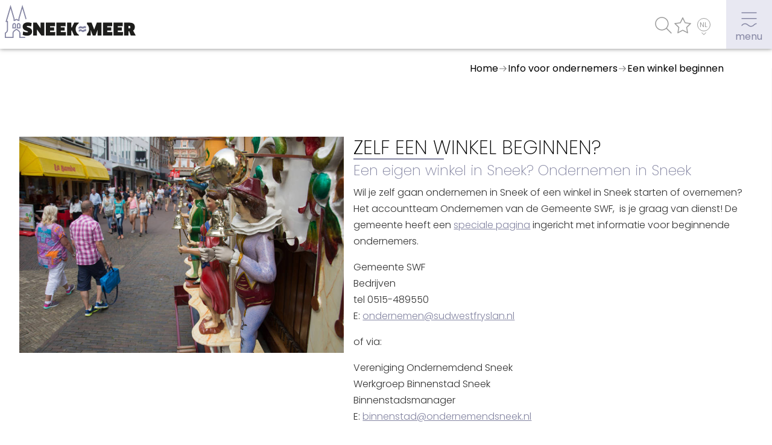

--- FILE ---
content_type: text/html; charset=UTF-8
request_url: https://www.sneek.nl/info-voor-ondernemers/een-winkel-beginnen
body_size: 13137
content:
<!DOCTYPE html><html lang="nl"><head><meta charset="utf-8"><link rel="preconnect" href="https://fonts.googleapis.com"><title>Sneek.nl - Een winkel beginnen</title><meta property="og:title" content="Sneek.nl - Een winkel beginnen">
<meta property="og:type" content="article">
<meta property="og:image" content="/media/359/NL/inhoud/info-voor-ondernemers/een-winkel-beginnen/media-albums/2159/afbeeldingen/1920x1080xfit@70/Info-ondernemers-Winkel-Beginnen-02.jpg">
<meta property="og:url" content="https://www.sneek.nl/info-voor-ondernemers/een-winkel-beginnen">
<meta name="keywords" content="">
<meta name="description" content=""><script  src="/script.js?ts=1704380072"></script>
<script  async="async" src="https://seo.multiminded.nl/measure.js"></script>
<script >
    //<!--
                    (function() {
                    window.WebFontConfig = {google: {families: ["Poppins:100,200,300,400,500,600,700,800,900&display=swap"]}};
                    var wf = document.createElement('script');
                    wf.src = 'https://ajax.googleapis.com/ajax/libs/webfont/1/webfont.js';
                    wf.type = 'text/javascript';
                    wf.async = 'true';
                    var s = document.getElementsByTagName('script')[0];
                    s.parentNode.insertBefore(wf, s);
                })();
    //-->
</script><style media="all">@media (max-width:849px){#ds2_0{padding-top:3em;padding-bottom:2em}}@media (min-width:850px){#ds2_0{padding-top:5em;padding-bottom:3em}}#ds2_0 .sc .ic>.l{flex:9 1 55%}#ds2_0 .sc .ic>.r{flex:1 9 45%}#ds2_0 .r{min-width:150px}@media (max-width:849px){#ds3_1{padding-top:2em;padding-bottom:2em}}@media (min-width:850px){#ds3_1{padding-top:3em;padding-bottom:3em}}#ds3_1 .items[data-format*="grid-"]{gap:1px}#ds3_1 .items[data-format*="flex-"]{margin-left:-1px}#ds3_1 .items[data-format*="flex-"]{margin-top:-1px}#ds3_1 .items[data-format*="flex-"]>:not(:empty)>*{margin-left:1px}#ds3_1 .items[data-format*="flex-"]>:not(:empty)>*{margin-top:1px}.main .sc{max-width:1280px}</style>
<link href="https://www.sneek.nl/info-voor-ondernemers/een-winkel-beginnen" hreflang="nl" rel="alternate"><link href="/media/359/NL/website-settings/original/favicon01.svg" rel="icon">
<link href="/fonts/icons/fonts/icons.ttf?jw6zz" rel="preload" crossorigin="anonymous" as="font">
<link href="https://www.sneek.nl/info-voor-ondernemers/een-winkel-beginnen" rel="canonical">
<link href="/css/style.css?ts=1768955701" media="screen" rel="stylesheet" type="text/css"><script async src="https://www.googletagmanager.com/gtag/js?id=G-455HT2CY4T"></script><script>window.dataLayer=window.dataLayer||[];function gtag(){dataLayer.push(arguments)};gtag('js', new Date());gtag('config', 'G-455HT2CY4T', { 'anonymize_ip': true });</script><script>!function(e,t,a,n,g){e[n]=e[n]||[],e[n].push({"gtm.start":(new Date).getTime(),event:"gtm.js"});var m=t.getElementsByTagName(a)[0],r=t.createElement(a);r.async=!0,r.src="https://www.googletagmanager.com/gtm.js?id=GTM-WXDP7SW",m.parentNode.insertBefore(r,m)}(window,document,"script","dataLayer");</script><meta name="google-site-verification" content="C-2aPTP-UjwYl1bzKPzvSUXUnx9w9AQpWcBxmhizS3c"><script>var _paq=_paq||[];_paq.push(["trackPageView"]),_paq.push(["enableLinkTracking"]),function(){var e=("https:"==document.location.protocol?"https":"http")+"://piwik.easyhandling.nl/";_paq.push(["setTrackerUrl",e+"piwik.php"]),_paq.push(["setSiteId",150]);var t=document,a=t.createElement("script"),p=t.getElementsByTagName("script")[0];a.type="text/javascript",a.defer=!0,a.async=!0,a.src=e+"piwik.js",p.parentNode.insertBefore(a,p)}();</script><meta name="robots" content="index, follow"><meta name="viewport" content="width=device-width, initial-scale=1.0"><meta name="format-detection" content="telephone=no">                <script>
                window.dataLayer = window.dataLayer || [];
                function gtag(){dataLayer.push(arguments);}
                
                const getCookieValue = function(name) { 
                  const value = '; ' + document.cookie;
                  const parts = value.split('; ' + name + '=');
                  if (parts.length === 2) return parts.pop().split(';').shift();
                }
                let c = null;
                try {
                    c = JSON.parse(getCookieValue('ac'));
                } catch (e) {
                }
                let consent = (c && c.google_consent_mode) ? {
                  'ad_storage': 'granted',
                  'ad_user_data': 'granted',
                  'ad_personalization': 'granted',
                  'analytics_storage': 'granted'
                } : {
                  'ad_storage': 'denied',
                  'ad_user_data': 'denied',
                  'ad_personalization': 'denied',
                  'analytics_storage': 'denied'
                }
                gtag('consent', 'default', consent);
            </script></head><body><input name="nav" type="checkbox" id="nav-expand"><div class="main" style=""><div class="sb"></div><noscript><iframe src="https://www.googletagmanager.com/ns.html?id=GTM-WXDP7SW" height="0" width="0" style="display:none;visibility:hidden"></iframe></noscript><noscript><p><img src="http://piwik.easyhandling.nl/piwik.php?idsite=150" style="border:0;" alt=""></p></noscript><div id="ds4_0" class="section layer-navigation " style="" data-level="1"><div class="sb"></div>            <label for="nav-expand" class="navham"><span><svg xmlns="http://www.w3.org/2000/svg" width="32" height="32"><path class="theme-color-1" d="M3.41 14.11H28.5v1.5H3.41zM3.41 4.46H28.5v1.5H3.41zM23.65 24.8c-2.12 2.4-4.6 2.14-4.7 2.13h-.22c-.02 0-1.55.19-4.03-1.92-2.8-2.38-4.85-2.4-5.32-2.37-.48-.02-2.99-.02-5.29 2.43-.22.23-.45.42-.69.6v1.76c.64-.33 1.25-.76 1.79-1.34 1.98-2.11 4.04-1.96 4.13-1.96H9.47c.02 0 1.74-.13 4.26 2.01 2.71 2.31 4.61 2.32 5.13 2.27.6.05 3.48.11 5.91-2.63 1.64-1.86 3.55-1.67 3.62-1.66l.19-1.49c-.11-.02-2.75-.33-4.94 2.15Z" /></svg><svg xmlns="http://www.w3.org/2000/svg" width="32" height="32"><path class="theme-color-1" d="m26.3 5.62-1.06-1.06L16 13.8 6.76 4.56 5.7 5.62l9.24 9.24L5.7 24.1l1.06 1.06L16 15.92l9.24 9.24 1.06-1.06-9.24-9.24 9.24-9.24z"/></svg></span><span>menu</span></label>
            <div class="sc">
                <div class="ic">
                    <div class="logo" itemscope itemtype="http://schema.org/Organization"><meta itemprop="name" content="logo"><a itemprop="url" href="/"><span><svg xmlns="http://www.w3.org/2000/svg" width="207.14" height="52.12" viewBox="0 0 207.14 52.12"><defs><style>.uuid-4b29519b-7956-495b-ac36-be9e76c3946c{fill:none;}.uuid-cabd564a-ce49-4c64-8af8-487cb09dc72e{fill:#1d1d1b;}.uuid-bab9b87f-d067-4257-a890-af686ae901aa{fill:#71af62;}</style></defs><path class="uuid-4b29519b-7956-495b-ac36-be9e76c3946c" d="m12.74,36.39v-4.58s.68-2.29,2.05-2.29c1.37,0,2.07.91,2.07,2.05,0,1.15,0,4.81,0,4.81h-4.12Zm11.34,0h-4.12s0-3.67,0-4.82c0-1.14.69-2.06,2.07-2.05,1.37,0,2.05,2.29,2.05,2.29v4.58Z"/><path class="uuid-bab9b87f-d067-4257-a890-af686ae901aa" d="m0,52.12v-8.21s.43-.24.43-.24c.02-.01,2.58-1.43,2.76-3.47.18-2.05.05-10.58,0-13.28H1.07S9.04,0,9.04,0l6.35,21.61v2.03s.16,0,.16,0c.48-.5,1.52-1.37,2.84-1.38h.05c1.3.01,2.34.88,2.82,1.38h.16s0-2.03,0-2.03l.03-.12L27.77,0l6.6,22.18-1.61.48-4.98-16.74-4.68,15.93v3.47s-2.62,0-2.62,0l-.25-.32c-.23-.29-.99-1.02-1.76-1.06h-.04s-.07,0-.07,0c-.77.02-1.54.77-1.77,1.06l-.25.31h-2.62s0-3.46,0-3.46l-4.68-15.92L3.32,25.25h1.53s.02.82.02.82c0,.48.24,11.76.01,14.28-.21,2.32-2.27,3.92-3.2,4.53v5.56s10.46,0,10.46,0v-5.8c0-4.02,5.91-6.72,5.97-6.74l.29-.11.29.1c.06.02,6,2.74,6,6.75v5.8s7.55,0,7.55,0v1.68h-9.24s0-7.49,0-7.49c0-2.19-3.05-4.22-4.6-5.02-1.55.8-4.6,2.83-4.6,5.02v7.48s-13.8.01-13.8.01Zm24.91-14.89h-5.8s0-5.66,0-5.66c0-.83.29-1.58.81-2.1.52-.52,1.24-.8,2.09-.8h0c1.94,0,2.77,2.6,2.86,2.89l.03.12v5.54Zm-4.12-1.68h2.44s0-3.61,0-3.61c-.23-.68-.76-1.58-1.21-1.58h0c-.4,0-.7.1-.9.31-.2.2-.32.53-.32.91v3.97Zm-8.9,1.68v-5.54s.03-.12.03-.12c.09-.3.91-2.89,2.86-2.89h0c.84,0,1.56.28,2.09.8.52.52.81,1.27.81,2.1v5.65s-5.79,0-5.79,0Zm1.67-5.29v3.61s2.45,0,2.45,0v-3.97c0-.38-.12-.71-.32-.91-.2-.2-.51-.31-.9-.31h0c-.45,0-.98.9-1.22,1.58Z"/><path class="uuid-cabd564a-ce49-4c64-8af8-487cb09dc72e" d="m34.89,48.69c-2.35,0-4.73-.51-6.65-1.46l.81-5.41c1.92.89,3.84,1.43,5.76,1.43,1.43,0,1.84-.3,1.84-.92,0-1.73-8.43-1.03-8.43-7.89,0-3.7,2.38-6.76,8.14-6.76,2.03,0,4.38.38,6.08,1l-.73,5.3c-1.81-.46-3.62-.73-4.97-.73-1.87,0-2.05.32-2.05.84,0,1.87,8.46,1.05,8.46,7.84,0,4.16-3.19,6.76-8.24,6.76Z"/><path class="uuid-cabd564a-ce49-4c64-8af8-487cb09dc72e" d="m57.81,48.31l-5.73-7.78-1.24-1.78-.05.03.03,2.19v7.35h-6v-20.27h5.54l6.16,8.81.05-.03-.05-2.16v-6.62h5.97v20.27h-4.68Z"/><path class="uuid-cabd564a-ce49-4c64-8af8-487cb09dc72e" d="m79.84,42.83l-.11,5.49h-14.84v-20.27h14.52l.08,5.57h-7.84v1.92h6.38v5h-6.38v2.3h8.19Z"/><path class="uuid-cabd564a-ce49-4c64-8af8-487cb09dc72e" d="m96.65,42.83l-.11,5.49h-14.84v-20.27h14.52l.08,5.57h-7.84v1.92h6.38v5h-6.38v2.3h8.19Z"/><path class="uuid-cabd564a-ce49-4c64-8af8-487cb09dc72e" d="m170.27,42.83l-.11,5.49h-14.84v-20.27h14.51l.08,5.57h-7.84v1.92h6.38v5h-6.38v2.3h8.19Z"/><path class="uuid-cabd564a-ce49-4c64-8af8-487cb09dc72e" d="m187.06,42.83l-.11,5.49h-14.84v-20.27h14.51l.08,5.57h-7.84v1.92h6.38v5h-6.38v2.3h8.19Z"/><path class="uuid-cabd564a-ce49-4c64-8af8-487cb09dc72e" d="m203.08,40.42l4.05,7.89h-7.84l-2.43-6.54h-1.22v6.54h-6.76v-20.27h8.08c5.78,0,8.81,2.08,8.81,6.84,0,2.54-.97,4.65-2.7,5.54Zm-6.05-7.16h-1.38v3.81h1.38c1.3,0,1.7-.22,1.7-1.95,0-1.54-.35-1.86-1.7-1.86Z"/><path class="uuid-cabd564a-ce49-4c64-8af8-487cb09dc72e" d="m112.05,38.15c0-3.61,1.8-6.8,4.54-8.72l.7-1.38h-7.57l-3.49,7.49h-.97v-7.49h-6.76v20.27h6.76v-7.73h.89l3.41,7.73h7.97l-.59-1.21c-2.95-1.89-4.9-5.2-4.9-8.96Z"/><path class="uuid-bab9b87f-d067-4257-a890-af686ae901aa" d="m116.79,38.29c.9-.86,1.82-1.37,3.06-1.53,1.04-.13,2.15.51,3.13.75,1.02.24,1.91-.43,2.78-.83.93-.43,1.72.26,2.64-.03.31-.1-.27-2.98,0-3.07-.78.24-1.38-.16-2.17-.11-.95.06-1.76.88-2.74,1.01-.97.13-2.12-.57-3.05-.76-1.37-.28-2.71.62-3.64,1.5-.52.5.5,2.59,0,3.07"/><path class="uuid-bab9b87f-d067-4257-a890-af686ae901aa" d="m117.01,42.63c.87-.54,1.69-.97,2.71-1.16,1.11-.21,2.01.7,2.87,1.21,2.06,1.22,3.93-2.11,6.15-1.15-.35-.15.39-2.9,0-3.07-2.07-.9-3.61,1.47-5.68,1.32-.96-.07-1.81-1.15-2.79-1.38-1.1-.27-2.4.62-3.27,1.16-.47.29.44,2.8,0,3.07"/><path class="uuid-cabd564a-ce49-4c64-8af8-487cb09dc72e" d="m145.65,28.04l-3.43,8.84-.73,2.05h-.08l-.73-2.05-3.35-8.84h-7.35v2.33c2.08,1.94,3.37,4.71,3.37,7.77s-1.3,5.83-3.37,7.77v2.39h5.97v-6.73l-.03-2.19.05-.03.7,2.08,2.49,6.87h4.35l2.54-6.95.73-2.08.08.03-.05,2.19v6.81h6.16v-20.27h-7.33Z"/></svg></span><meta itemprop="logo" content="/media/359/NL/website-settings/800x800xfit@70/logo-kleur01.svg.png"></a></div>
                    <nav>
                        <div><div class="mb"><div class="mb--search"><form class="search--form" method="get" action="/search"><input type="text" name="term" required placeholder="Waar ben je naar op zoek?" value=""><button type="submit"></button><div class="search--results"><div></div><div>Geen resultaten gevonden.</div></div></form></div><div class="mb--navigation"><div class="mb--menu"><div><div><a data-level="1" class="mitem" href="/over-sneek"><span>Over Sneek</span><span></span></a><a data-level="2" class="mitem" href="/over-sneek/uitgelicht"><span>Uitgelicht</span><span></span></a><a data-level="2" class="mitem" href="/over-sneek/praktische-informatie"><span>Praktische informatie</span><span></span></a><a data-level="2" class="mitem" href="/over-sneek/informatie-voor-toeristen"><span>Toeristische informatie</span><span></span></a><a data-level="2" class="mitem" href="/over-sneek/bezienswaardigheden"><span>Bezienswaardigheden</span><span></span></a></div></div><div><div><a data-level="1" class="mitem" href="/zien-doen"><span>Winkelen, uitgaan en doen</span><span></span></a><a data-level="2" class="mitem" href="/zien-doen/eten-drinken-uitgaan"><span>Eten, drinken & uitgaan</span><span></span></a><a data-level="2" class="mitem" href="/zien-doen/watersport"><span>Watersport</span><span></span></a><a data-level="2" class="mitem" href="/zien-doen/overnachten"><span>Overnachten</span><span></span></a><a data-level="2" class="mitem" href="/zien-doen/winkelen"><span>Winkelen</span><span></span></a></div></div><div><div><a data-level="1" class="mitem" href="/meer"><span>En meer</span><span></span></a><a data-level="2" class="mitem" href="/meer/arrangementen"><span>Arrangementen</span><span></span></a><a data-level="2" class="mitem" href="/meer/jouw-sneek"><span>Jouw Sneek</span><span></span></a><a data-level="2" class="mitem" href="/meer/ontdek-de-friese-meren"><span>De Friese meren</span><span></span></a><a data-level="2" class="mitem" href="/meer/other-languages"><span>Other languages</span><span></span></a></div></div><div><div><a data-level="1" class="mitem" href="/uitagenda"><span>UITagenda</span><span></span></a></div></div><div><div><a data-level="1" class="mitem" href="/routes"><span>Routes</span><span></span></a></div></div></div><div class="mb--popular"><div><div data-level="1">Veel bezochte pagina's:</div></div><div><a href="/over-sneek/uitgelicht/sneek-top-10">Top 10 leuke dingen </a><a href="/over-sneek/uitgelicht/vakantie-in-sneek">Vakantie vieren in Sneek</a><a href="/zien-doen/eten-drinken-uitgaan">Uitgaan in Sneek </a><a href="/zien-doen/overnachten">Overnachten in Sneek </a><a href="/citygame">Citygame Escapegame Sneek</a><a href="/webcams">Webcams</a><a href="/routes">De leukste routes </a><a href="/over-sneek/praktische-informatie/plattegrond">Interactieve plattegrond van Sneek</a><a href="/zien-doen/winkelen">Winkelen in Sneek</a></div></div></div></div></div>
                        <div><ul class="menu2"><li></li></ul></div>
                        <div class="cta"><div><label for="nav-expand" class="search"></label><a class="favorites" href="/favorieten"></a><span class="my"><span class="my-title"><span>Mijn</span></span></span><div class="languages"><span class="active nl"></span><a target="_self" href="//www.sneek.nl/de" class="de"></a><a target="_self" href="//www.sneek.nl/en" class="en"></a></div></div></div>
                    </nav>
                </div>
            </div><div class="sf"></div></div><span></span><div id="ds1_0" class="section layer-breadcrumbs x" data-level="1"><div class="sb"></div><div class="sc"><div class="ic"><ul class="links" itemscope itemtype="http://schema.org/BreadcrumbList"><li itemprop="itemListElement" itemscope itemtype="http://schema.org/ListItem"><a itemprop="item" href="/"><meta itemprop="position" content="1" /><span itemprop="name">Home</span></a></li><li itemprop="itemListElement" itemscope itemtype="http://schema.org/ListItem"><a itemprop="item" href="/info-voor-ondernemers"><meta itemprop="position" content="2" /><span itemprop="name">Info voor ondernemers</span></a></li><li><span>Een winkel beginnen</span></li></ul></div></div><div class="sf"></div></div><div id="ds2_0" class="section layer-text text_image rtl" data-type="text_image" data-level="1"><div class="sb"></div><div class="sc"><div class="ic"><div class="l"><div><div  data-role="title"><H1>Zelf een winkel beginnen?</H1></div><div  data-role="subtitle"><H2>Een eigen winkel in Sneek? Ondernemen in Sneek</H2></div><div class="text"><p>Wil je zelf gaan ondernemen in Sneek of een winkel in Sneek starten of overnemen? Het accountteam Ondernemen van de Gemeente SWF,&nbsp; is je graag van dienst! De gemeente heeft een <a href="https://sudwestfryslan.nl/onderwerp/werk-en-ondernemen/">speciale pagina</a> ingericht met informatie voor beginnende ondernemers.</p><p>Gemeente SWF<br />Bedrijven<br />tel 0515-489550<br />E: <a href="mailto:ondernemen@sudwestfryslan.nl">ondernemen@sudwestfryslan.nl</a></p><p>of via:</p><p>Vereniging Ondernemdend Sneek<br />Werkgroep Binnenstad Sneek<br />Binnenstadsmanager<br />E: <a href="mailto:binnenstad@ondernemendsneek.nl">binnenstad@ondernemendsneek.nl</a></p><p>Meer informatie over Vereniging&nbsp; Ondernemend Sneek: <a href="http://www.ondernemendsneek.nl">www.ondernemendsneek.nl</a></p></div></div></div><div class="r"><div><span><span class="image-holder"><img loading="lazy" width="960" srcset="/media/359/NL/inhoud/info-voor-ondernemers/een-winkel-beginnen/320x360xfit@70/Info-ondernemers-Winkel-Beginnen-01.jpg 320w, /media/359/NL/inhoud/info-voor-ondernemers/een-winkel-beginnen/768x864xfit@70/Info-ondernemers-Winkel-Beginnen-01.jpg 768w, /media/359/NL/inhoud/info-voor-ondernemers/een-winkel-beginnen/960x1080xfit@70/Info-ondernemers-Winkel-Beginnen-01.jpg 960w" sizes="(max-width: 2600px) 100vw, 2600px" src="/media/359/NL/inhoud/info-voor-ondernemers/een-winkel-beginnen/960x1080xfit@70/Info-ondernemers-Winkel-Beginnen-01.jpg" alt=""></span></span></div></div></div></div><div class="sf"></div></div><div id="ds3_1" class="section layer-media-album-item " style="" data-level="1"><div class="sb"></div><div class="sc"><div class="ic"><div class="items" data-format="flex-c2" data-gallery="" data-repeat="0"><div style="border: 1px solid #f0f0f0; margin: 4px;" data-title="" data-href="/media/359/NL/inhoud/info-voor-ondernemers/een-winkel-beginnen/media-albums/2159/afbeeldingen/1920x1080xfit@70/Info-ondernemers-Winkel-Beginnen-02.jpg"><span><span><span class="image-holder" data-type="image" data-src="/media/359/NL/inhoud/info-voor-ondernemers/een-winkel-beginnen/media-albums/2159/afbeeldingen/original/Info-ondernemers-Winkel-Beginnen-02.jpg"><img loading="lazy" src="/media/359/NL/inhoud/info-voor-ondernemers/een-winkel-beginnen/media-albums/2159/afbeeldingen/600x400xcover@70@@/Info-ondernemers-Winkel-Beginnen-02.jpg"" alt=""></span></span></span></div><div style="border: 1px solid #f0f0f0; margin: 4px;" data-title="" data-href="/media/359/NL/inhoud/info-voor-ondernemers/een-winkel-beginnen/media-albums/2159/afbeeldingen/1920x1080xfit@70/Info-ondernemers-Winkel-Beginnen-03.jpg"><span><span><span class="image-holder" data-type="image" data-src="/media/359/NL/inhoud/info-voor-ondernemers/een-winkel-beginnen/media-albums/2159/afbeeldingen/original/Info-ondernemers-Winkel-Beginnen-03.jpg"><img loading="lazy" src="/media/359/NL/inhoud/info-voor-ondernemers/een-winkel-beginnen/media-albums/2159/afbeeldingen/600x400xcover@70@@/Info-ondernemers-Winkel-Beginnen-03.jpg"" alt=""></span></span></span></div><div></div><div></div></div></div></div><div class="sf"></div></div><footer><div id="ds5_0" class="section layer-footer" data-level="1"><div class="sb"></div><div class="sc"><div class="ic"><div class="footer"><div class="footer--row"><div class="footer--column"><div><div class="footer--media"><svg xmlns="http://www.w3.org/2000/svg" width="207.14" height="52.12" viewBox="0 0 207.14 52.12"><defs><style>.uuid-4b29519b-7956-495b-ac36-be9e76c3946c{fill:none;}.uuid-cabd564a-ce49-4c64-8af8-487cb09dc72e{fill:#1d1d1b;}.uuid-bab9b87f-d067-4257-a890-af686ae901aa{fill:#71af62;}</style></defs><path class="uuid-4b29519b-7956-495b-ac36-be9e76c3946c" d="m12.74,36.39v-4.58s.68-2.29,2.05-2.29c1.37,0,2.07.91,2.07,2.05,0,1.15,0,4.81,0,4.81h-4.12Zm11.34,0h-4.12s0-3.67,0-4.82c0-1.14.69-2.06,2.07-2.05,1.37,0,2.05,2.29,2.05,2.29v4.58Z"/><path class="uuid-bab9b87f-d067-4257-a890-af686ae901aa" d="m0,52.12v-8.21s.43-.24.43-.24c.02-.01,2.58-1.43,2.76-3.47.18-2.05.05-10.58,0-13.28H1.07S9.04,0,9.04,0l6.35,21.61v2.03s.16,0,.16,0c.48-.5,1.52-1.37,2.84-1.38h.05c1.3.01,2.34.88,2.82,1.38h.16s0-2.03,0-2.03l.03-.12L27.77,0l6.6,22.18-1.61.48-4.98-16.74-4.68,15.93v3.47s-2.62,0-2.62,0l-.25-.32c-.23-.29-.99-1.02-1.76-1.06h-.04s-.07,0-.07,0c-.77.02-1.54.77-1.77,1.06l-.25.31h-2.62s0-3.46,0-3.46l-4.68-15.92L3.32,25.25h1.53s.02.82.02.82c0,.48.24,11.76.01,14.28-.21,2.32-2.27,3.92-3.2,4.53v5.56s10.46,0,10.46,0v-5.8c0-4.02,5.91-6.72,5.97-6.74l.29-.11.29.1c.06.02,6,2.74,6,6.75v5.8s7.55,0,7.55,0v1.68h-9.24s0-7.49,0-7.49c0-2.19-3.05-4.22-4.6-5.02-1.55.8-4.6,2.83-4.6,5.02v7.48s-13.8.01-13.8.01Zm24.91-14.89h-5.8s0-5.66,0-5.66c0-.83.29-1.58.81-2.1.52-.52,1.24-.8,2.09-.8h0c1.94,0,2.77,2.6,2.86,2.89l.03.12v5.54Zm-4.12-1.68h2.44s0-3.61,0-3.61c-.23-.68-.76-1.58-1.21-1.58h0c-.4,0-.7.1-.9.31-.2.2-.32.53-.32.91v3.97Zm-8.9,1.68v-5.54s.03-.12.03-.12c.09-.3.91-2.89,2.86-2.89h0c.84,0,1.56.28,2.09.8.52.52.81,1.27.81,2.1v5.65s-5.79,0-5.79,0Zm1.67-5.29v3.61s2.45,0,2.45,0v-3.97c0-.38-.12-.71-.32-.91-.2-.2-.51-.31-.9-.31h0c-.45,0-.98.9-1.22,1.58Z"/><path class="uuid-cabd564a-ce49-4c64-8af8-487cb09dc72e" d="m34.89,48.69c-2.35,0-4.73-.51-6.65-1.46l.81-5.41c1.92.89,3.84,1.43,5.76,1.43,1.43,0,1.84-.3,1.84-.92,0-1.73-8.43-1.03-8.43-7.89,0-3.7,2.38-6.76,8.14-6.76,2.03,0,4.38.38,6.08,1l-.73,5.3c-1.81-.46-3.62-.73-4.97-.73-1.87,0-2.05.32-2.05.84,0,1.87,8.46,1.05,8.46,7.84,0,4.16-3.19,6.76-8.24,6.76Z"/><path class="uuid-cabd564a-ce49-4c64-8af8-487cb09dc72e" d="m57.81,48.31l-5.73-7.78-1.24-1.78-.05.03.03,2.19v7.35h-6v-20.27h5.54l6.16,8.81.05-.03-.05-2.16v-6.62h5.97v20.27h-4.68Z"/><path class="uuid-cabd564a-ce49-4c64-8af8-487cb09dc72e" d="m79.84,42.83l-.11,5.49h-14.84v-20.27h14.52l.08,5.57h-7.84v1.92h6.38v5h-6.38v2.3h8.19Z"/><path class="uuid-cabd564a-ce49-4c64-8af8-487cb09dc72e" d="m96.65,42.83l-.11,5.49h-14.84v-20.27h14.52l.08,5.57h-7.84v1.92h6.38v5h-6.38v2.3h8.19Z"/><path class="uuid-cabd564a-ce49-4c64-8af8-487cb09dc72e" d="m170.27,42.83l-.11,5.49h-14.84v-20.27h14.51l.08,5.57h-7.84v1.92h6.38v5h-6.38v2.3h8.19Z"/><path class="uuid-cabd564a-ce49-4c64-8af8-487cb09dc72e" d="m187.06,42.83l-.11,5.49h-14.84v-20.27h14.51l.08,5.57h-7.84v1.92h6.38v5h-6.38v2.3h8.19Z"/><path class="uuid-cabd564a-ce49-4c64-8af8-487cb09dc72e" d="m203.08,40.42l4.05,7.89h-7.84l-2.43-6.54h-1.22v6.54h-6.76v-20.27h8.08c5.78,0,8.81,2.08,8.81,6.84,0,2.54-.97,4.65-2.7,5.54Zm-6.05-7.16h-1.38v3.81h1.38c1.3,0,1.7-.22,1.7-1.95,0-1.54-.35-1.86-1.7-1.86Z"/><path class="uuid-cabd564a-ce49-4c64-8af8-487cb09dc72e" d="m112.05,38.15c0-3.61,1.8-6.8,4.54-8.72l.7-1.38h-7.57l-3.49,7.49h-.97v-7.49h-6.76v20.27h6.76v-7.73h.89l3.41,7.73h7.97l-.59-1.21c-2.95-1.89-4.9-5.2-4.9-8.96Z"/><path class="uuid-bab9b87f-d067-4257-a890-af686ae901aa" d="m116.79,38.29c.9-.86,1.82-1.37,3.06-1.53,1.04-.13,2.15.51,3.13.75,1.02.24,1.91-.43,2.78-.83.93-.43,1.72.26,2.64-.03.31-.1-.27-2.98,0-3.07-.78.24-1.38-.16-2.17-.11-.95.06-1.76.88-2.74,1.01-.97.13-2.12-.57-3.05-.76-1.37-.28-2.71.62-3.64,1.5-.52.5.5,2.59,0,3.07"/><path class="uuid-bab9b87f-d067-4257-a890-af686ae901aa" d="m117.01,42.63c.87-.54,1.69-.97,2.71-1.16,1.11-.21,2.01.7,2.87,1.21,2.06,1.22,3.93-2.11,6.15-1.15-.35-.15.39-2.9,0-3.07-2.07-.9-3.61,1.47-5.68,1.32-.96-.07-1.81-1.15-2.79-1.38-1.1-.27-2.4.62-3.27,1.16-.47.29.44,2.8,0,3.07"/><path class="uuid-cabd564a-ce49-4c64-8af8-487cb09dc72e" d="m145.65,28.04l-3.43,8.84-.73,2.05h-.08l-.73-2.05-3.35-8.84h-7.35v2.33c2.08,1.94,3.37,4.71,3.37,7.77s-1.3,5.83-3.37,7.77v2.39h5.97v-6.73l-.03-2.19.05-.03.7,2.08,2.49,6.87h4.35l2.54-6.95.73-2.08.08.03-.05,2.19v6.81h6.16v-20.27h-7.33Z"/></svg></div></div></div><div class="footer--column"><div><div class="footer--slogan"><span>Er op uit in waterrijk Sneek</span></div><div class="footer--lines"><ul><li><a href="https://www.instagram.com/sneekismeer/"><span><span class="image-holder"><img loading="lazy" width="40" height="40" srcset="/media/359/EN/website-settings/40x40xcover@70@@/instagram01.svg 40w" sizes="(max-width: 2600px) 100vw, 2600px" src="/media/359/EN/website-settings/40x40xcover@70@@/instagram01.svg" alt=""></span></span><span></span></a></li><li><a href="https://www.facebook.com/SneekPromotion/"><span><span class="image-holder"><img loading="lazy" width="40" height="40" srcset="/media/359/EN/website-settings/40x40xcover@70@@/facebook01.svg 40w" sizes="(max-width: 2600px) 100vw, 2600px" src="/media/359/EN/website-settings/40x40xcover@70@@/facebook01.svg" alt=""></span></span><span></span></a></li><li><a href="https://www.twitter.com/@sneekpromotion"><span><span class="image-holder"><img loading="lazy" width="40" height="40" srcset="/media/359/EN/website-settings/40x40xcover@70@@/twitter01.svg 40w" sizes="(max-width: 2600px) 100vw, 2600px" src="/media/359/EN/website-settings/40x40xcover@70@@/twitter01.svg" alt=""></span></span><span></span></a></li><li><a href="https://www.tiktok.com/@sneekpromotion"><span><span class="image-holder"><img loading="lazy" width="40" height="40" srcset="/media/359/EN/website-settings/40x40xcover@70@@/tiktok01.svg 40w" sizes="(max-width: 2600px) 100vw, 2600px" src="/media/359/EN/website-settings/40x40xcover@70@@/tiktok01.svg" alt=""></span></span><span></span></a></li><li><a href="https://www.youtube.com/channel/UCTxbcyVwno_EieQpV_fsyCw"><span><span class="image-holder"><img loading="lazy" width="40" height="40" srcset="/media/359/EN/website-settings/40x40xcover@70@@/youtube01.svg 40w" sizes="(max-width: 2600px) 100vw, 2600px" src="/media/359/EN/website-settings/40x40xcover@70@@/youtube01.svg" alt=""></span></span><span></span></a></li></ul></div></div></div></div><div class="footer--row"><div class="footer--column newsletter"><div><div class="footer--column--title">Nieuwsbrief</div><div class="footer--column--subtitle">Blijf op de hoogte van de nieuwste activiteiten</div><form data-id="9e07ec1c380135423fb56d2997740eb0" style=""><span class="module alert alert--danger" style=""><span class="alert--close"></span><span class="alert--inner">Het formulier kon niet verzonden worden</span></span><span class="module alert alert--success" style=""><span class="alert--close"></span><span class="alert--inner">Het formulier is verzonden</span></span><div data-type="fieldset" data-name="" class="form-element" style=""><div class="form-element-field"><fieldset style=""><label data-type="email" data-name="email" class="form-element required" style=""><span class="form-element-field"><input name="email" type="email" placeholder="E-mailadres*" required class="form-element-input" style=""></span></label><div data-type="button" data-name="" class="form-element" style=""><span class="form-element-field"><button type="submit" class="form-element-input" style=""></button></span></div></fieldset></div></div><input type="hidden" name="hp" value=""><input type="hidden" name="sd" value="">            <script>
                Array.prototype.forEach.call(document.querySelectorAll('form input[type="hidden"][name="sd"]'), function(sd) {
                    sd.value = JSON.stringify({'mm': 0, 'kp': 0});
                    document.addEventListener('mousemove', function () {
                        var v = JSON.parse(sd.value);
                        v.mm = 1;
                        sd.value = JSON.stringify(v);
                    });
                    document.addEventListener('keypress', function () {
                        var v = JSON.parse(sd.value);
                        v.kp = 1;
                        sd.value = JSON.stringify(v);
                    });
                });
            </script><input type="hidden" name="__data__" value="2IgF3jyYdeRmHnNa0zUmhSZBdGYBMAmglH7rqvswSw06NDFklkda3Q55D6tZgU21im5jm0Wx9wRdechIV4Wu3aEgV7i0hlevjlbsPlROVqUE57sLEVqd0v1vrC7tmeKzDXAmLrQFMjV8b8ksUmVHfx06w2xOUnNQ2"></form><script>(function() { 
            let qs = Lib.qs.parse();
            if (qs.posted) {
                let form = document.querySelector('form[data-id="' + qs.posted + '"]');
                if (form) {
                    setTimeout(function() {
                        animateScrollTo(form);
                    }, 100);
                    if (0) {               
                        delete qs.posted;
                        window.history.replaceState(null, null, L.url(location.pathname, qs));
                    }
                }
            }
                        var form = document.currentScript.previousElementSibling;
                form.style.position = 'relative';
                var loader = new moduleLoader(form);
                form.addEventListener('submit', function(e) {
                    e.preventDefault();
                    loader.show();
                    let postData = new FormData(form);
                    let request = new XMLHttpRequest();
                    let alert_danger = form.querySelector('.alert--danger');
                    let alert_success = form.querySelector('.alert--success');
                    if (alert_danger) alert_danger.classList.remove('alert--visible');
                    if (alert_success) alert_success.classList.remove('alert--visible');

                    form.querySelectorAll('[data-name]').forEach(function(node) {
                        node.classList.remove('input-error');
                    });
                    
                    request.open('POST', '', true);
                    request.setRequestHeader('X-Requested-With', 'XMLHttpRequest');
                    
                    request.onreadystatechange = function() {
                        if (this.readyState == 4) {
                            try {
                                if (this.status == 200) {
                                    let response = null;
                                    try {
                                        response = JSON.parse(this.responseText);
                                    } catch (e) {
                                        if (alert_danger) {
                                            alert_danger.querySelector('.alert--inner').innerHTML = 'Er is een onverwachte fout opgetreden.';
                                            alert_danger.classList.add('alert--visible');
                                        }
                                        loader.hide();
                                        return;
                                    }

                                  
                                    if (response.success) {
                                        
                                        if (typeof gtag === 'function') {
                                            gtag('event', 'mm_form_sent', {mm_name: form.dataset.id});
                                        }
                                        
                                        if (document.location && response.action === 'redirect') {
                                           document.location = response.data.redirect;
                                           return; // keep the loader
                                        } else if (response.action === 'refresh') {
                                            let r = document.createElement('meta');
                                            r.httpEquiv = 'refresh';
                                            r.content = 0;
                                            document.documentElement.appendChild(r);
                                            return;
                                        } else {
                                            if (alert_success) {
                                                if (response.messages) {
                                                    alert_success.querySelector('.alert--inner').innerHTML = '<ul>' + response.messages.map(s => '<li>' + s + '</li>').join('') + '</ul>';
                                                }
                                                alert_success.classList.add('alert--visible');
                                            }
                                            form.reset();
                                        }
                                    } else {
                                        if (alert_danger) {
                                            if (response.data && response.data.message) { // zie LayerForm:500
                                                alert_danger.querySelector('.alert--inner').innerHTML = response.data.message;                                               
                                            }
                                           
                                            if (response.messages) {
                                                alert_danger.querySelector('.alert--inner').innerHTML = '<ul>' + response.messages.map(s => '<li>' + s + '</li>').join('') + '</ul>';
                                            }
                                            alert_danger.classList.add('alert--visible');
                                        }
                                        
                                        if (response.errors && Object.keys(response.errors).length) {
                                            for (id in response.errors) {
                                                if (node = form.querySelector('[data-name="' + id + '"]')) {
                                                    node.classList.add('input-error');
                                                    node.dataset.error = response.errors[id];
                                                }
                                            }                                            
                                        }
                                        alert_danger.classList.add('alert--visible');
                                    }
       
                                }
                            } catch (e) {
                                loader.hide();
                                throw e;
                            }
                            loader.hide();
                        }
                    };
                    request.send(postData);
                });})();</script></div></div><div class="footer--column"><div><div class="footer--links"><div><div class="footer--column--title" onclick="this.classList.toggle('open');">Informatie</div><ul><li><a href="/routes">Routes</a></li><li><a href="/beeldbank">Beeldbank</a></li><li><a href="/info-voor-ondernemers">Info voor Bedrijven</a></li><li><a href="/info-voor-organisatoren-evenementen">Info voor organisatoren</a></li><li><a href="/info-voor-ondernemers/sneek-promotion">Stichting Sneek Promotion</a></li><li><a href="/info-voor-ondernemers/stichting-uit-in-sneek">Stichting Uit in Sneek</a></li><li><a href="//www.sneekweek.com">Stichting Sneekweek</a></li></ul></div><div><div class="footer--column--title" onclick="this.classList.toggle('open');">&nbsp;</div><ul><li><a href="/meer/jouw-sneek">Jouw Sneek</a></li><li><a href="/thema-pagina-s/slotconcert">Commissie Grachtenconcert</a></li><li><a href="/info-voor-ondernemers/oranjevereniging">Oranje Vereniging Sneek</a></li><li><a href="/info-voor-ondernemers/hulpverlening/hulpverlening-sneek-hulpverleners">EHBO Hulpverlening Sneek</a></li><li><a href="/contact">Contact</a></li><li><a href="/info-voor-ondernemers/sneek-promotion/vrijwilligers">Vrijwilligers vacatures</a></li></ul></div></div></div></div><div class="footer--column banners"><div><div class="footer--banners"><div class="footer--column--title"></div><a href="https://sudwestfryslan.nl/"><div><span class="image-holder"><img loading="lazy" width="186" height="42" srcset="/media/359/NL/website-settings/186x42xcover@70@@/logo-footer-gemeente-sudwest-fryslan.svg 186w" sizes="(max-width: 2600px) 100vw, 2600px" src="/media/359/NL/website-settings/186x42xcover@70@@/logo-footer-gemeente-sudwest-fryslan.svg" alt=""></span></div><div><ul><li></li><li></li></ul></div></a><div><div><span class="image-holder"><img loading="lazy" width="186" height="56" srcset="/media/359/NL/website-settings/186x56xcover@70@@/logo-footer-sneek.svg 186w" sizes="(max-width: 2600px) 100vw, 2600px" src="/media/359/NL/website-settings/186x56xcover@70@@/logo-footer-sneek.svg" alt=""></span></div><div><ul><li></li><li></li></ul></div></div><a href="https://www.ondernemendsneek.nl/"><div><span class="image-holder"><img loading="lazy" width="186" height="72" srcset="/media/359/NL/website-settings/186x72xcover@70@@/logo-footer-ondernemend-sneek.svg 186w" sizes="(max-width: 2600px) 100vw, 2600px" src="/media/359/NL/website-settings/186x72xcover@70@@/logo-footer-ondernemend-sneek.svg" alt=""></span></div><div><ul><li></li><li></li></ul></div></a></div></div></div></div></div></div></div><div class="sf"></div></div><div id="ds5_2_0" class="section layer-footer-links" data-level="1"><div class="sb"></div><div class="sc"><div class="ic"><div class="banners"></div><ul class="footer-links">
    <li class=""><a href="/sitemap">Sitemap</a></li><li class=""><a href="/disclaimer">Disclaimer</a></li><li class=""><a href="/mijn">Mijn</a></li>
</ul><a href="https://www.multiminded.nl" target="_blank"><span class="icon-multiminded"></span></a></div></div><div class="sf"></div></div></footer><div class="module-cookie"><div class="sc"><div class="ic"><div><p>Deze website gebruikt cookies om het bezoek naar de website te analyseren, marketing doeleinden en de website op een deugdelijke wijze te doen functioneren. Cookies zijn kleine (tekst) bestanden die worden ge&iuml;nstalleerd in het geheugen van een apparaat (computer, telefoon, tablet) bij het bezoek aan een website. De cookies kunnen het apparaat niet beschadigen. Met cookies word hier ook bedoeld vergelijkbare technieken om informatie te verzamelen, zoals device fingerprinting.</p></div><div><div class="button decline">Nee, liever niet</div><div class="button accept">Accepteren</div></div></div></div><script>!function(){"use strict";var m=document.querySelector('.module-cookie');if(!m)return;var css=".module-cookie{position:relative;z-index:9999999}.module-cookie .sc{position:fixed;right:16px;bottom:16px;max-width:calc(100vw - 32px);background:#ffffff;padding:2em;border-top:2px solid #000000;box-shadow:2px 2px 10px rgba(0, 0, 0, 0.5);max-height:80vh;overflow:auto;transform:translateY(calc(100px + 100%))}.module-cookie.visible::before{opacity:1}.module-cookie.visible .sc{transition:transform 0.5s;transform:none}.module-cookie .ic{max-width:63ch;color:#000000;font-weight:300;font-size:14px}.module-cookie .ic>div>:first-child{margin-top:0}.module-cookie .ic>div:last-child{text-align:right;margin-top:1em}.module-cookie .ic a{color:inherit;text-decoration:underline}.module-cookie .ic .button::before,.module-cookie .ic .button::after{content:none;display:none;position:absolute;left:-9999px}.module-cookie .ic .button{cursor:pointer;border-radius:2px;border:none;background:#000000;color:#ffffff;padding:8px 8px;margin-top:0}.module-cookie .settings label{display:inline-block;padding:8px 0}.module-cookie .settings label>input[type=\"checkbox\"]~*{cursor:pointer}.module-cookie .settings label>input[type=\"checkbox\"]+span{display:inline-block;position:relative;width:25px;height:10px;background:#787;border-radius:6px;margin-right:7px;opacity:0.7;transition:opacity 0.3s}.module-cookie .settings label>input[type=\"checkbox\"]+span::after{content:\"\";position:absolute;border-radius:50%;left:-2px;top:-3px;width:16px;height:16px;background:#be0000;transition:transform 0.3s}.module-cookie .settings label>input[type=\"checkbox\"]:checked+span{opacity:1}.module-cookie .settings label>input[type=\"checkbox\"]:checked+span::after{background:#00b701;transform:translateX(15px)}.module-cookie .settings label>input[type=\"checkbox\"]:disabled~*{cursor:default}.module-cookie .settings label>input[type=\"checkbox\"]:disabled+span{opacity:0.5;background-color:#787}.module-cookie .settings label+label{margin-left:15px}@media (min-width:700px){.module-cookie{right:64px;bottom:64px;max-width:calc(100vw - 128px)}.module-cookie .ic{flex-direction:row}}.module-cookie .ic>:last-child{display:flex;justify-content:space-between}.module-cookie .ic>:last-child>:first-child{background-color:rgba(0, 0, 0, 0.25)}.module-cookie .ic .button.decline{background:rgba(0, 52, 86, 0.95);color:white}",style=document.createElement("style");document.head.appendChild(style);style.setAttribute('rel','stylesheet');style.styleSheet?style.styleSheet.cssText=css:style.appendChild(document.createTextNode(css));var c;try{c=JSON.parse((function(e,o){return o={},document.cookie.split(';').map(function(e){e=e.trim().split('='),o[e[0]]=e.splice(1).join('=')}),o.ac})())}catch(e){c=null}
function accept(){let v={google_consent_mode:!0,ts:(new Date()).getTime()};document.cookie='ac='+JSON.stringify(v)+'; path=/; expires=Fri, 31 Dec 9999 23:59:59 GMT';gtag('consent','update',{'ad_storage':'granted','ad_user_data':'granted','ad_personalization':'granted','analytics_storage':'granted'})}
function decline(){let v={google_consent_mode:!1,ts:(new Date()).getTime()};document.cookie='ac='+JSON.stringify(v)+'; path=/; expires=Fri, 31 Dec 9999 23:59:59 GMT';gtag('consent','update',{'ad_storage':'denied','ad_user_data':'denied','ad_personalization':'denied','analytics_storage':'denied'})}
if(!c){document.addEventListener('DOMContentLoaded',function(){(function(f){if(document.documentElement.scrollHeight>document.documentElement.clientHeight){window.addEventListener('keydown',f,{once:!0});window.addEventListener('touchstart',f,{once:!0});window.addEventListener('mousemove',f,{once:!0});window.addEventListener('scroll',f,{once:!0})}else{f()}})(function(){m.classList.add('visible')})
var n,a=function(n){n.addEventListener('click',a2)},a2=function(e){if(typeof accept==='function')accept();m.parentNode.removeChild(m)};Array.prototype.forEach.call(m.querySelectorAll('.accept'),a);m.querySelector('.decline').addEventListener('click',function(){if(typeof decline==='function')decline();m.parentNode.removeChild(m)});let s=m.querySelector('.settings button');if(s){var first=!0;s.addEventListener('click',function(){this.nextElementSibling.style.display=this.nextElementSibling.style.display=='block'?'none':'block';if(first){first=!1;Array.prototype.forEach.call(this.nextElementSibling.querySelectorAll('input[type="checkbox"]:not([disabled])'),function(n){n.checked=!1})}})}})}else{document.documentElement.ac=c;m.parentNode.removeChild(m)}}()</script></div><script>            if (!(function isLocalStorageAvailable(){
                var test = 'test';
                try {
                    localStorage.setItem(test, test);
                    localStorage.removeItem(test);
                    return true;
                } catch(e) {
                    return false;
                }
            })()) {
                var style=document.createElement('style');
                style.appendChild(document.createTextNode('.add-to-favorites, .cta .favorites {display:none !important}'));
                document.getElementsByTagName('head')[0].appendChild(style);
            } else {
                window.favorites = new function() {
                    this.get = function(cb) {
                        let favorites = localStorage.favorites ? JSON.parse(localStorage.favorites) : [];
                        if (!(favorites instanceof Object) || Array.isArray(favorites)) {
                            favorites = {};
                            localStorage.favorites = JSON.stringify(favorites);
                        }
                        
                        if (!Array.isArray(favorites[document.documentElement.lang])) {
                            favorites[document.documentElement.lang] = [];
                            localStorage.favorites = JSON.stringify(favorites)
                        }
    
                        if (typeof cb === 'function') {
                            cb(favorites[document.documentElement.lang]);
                        }
                    }
                    this.set = function(items) {
                        let favorites = localStorage.favorites ? JSON.parse(localStorage.favorites) : {};
                        if (!(favorites instanceof Object)) { //if (!Array.isArray(favorites)) {
                            favorites = {};
                        }
                        favorites[document.documentElement.lang] = items;
                        localStorage.favorites = JSON.stringify(favorites);
                    }
                };
    
                (function() {
                    if (document.querySelectorAll('.layer-navigation .cta .favorites').length) {
                        let c = function () {
                            favorites.get(function(f) {
                                document.querySelectorAll('.layer-navigation .cta .favorites').forEach(function (node) {
                                    node.setAttribute('data-count', f.length);
                                });
                                document.querySelectorAll('.add-to-favorites[data-item]').forEach(function (node) {
                                    node.classList.toggle('favorite', f.includes(parseInt(node.getAttribute('data-item'))));
                                });
                            });
                        };
                        
                        window.addEventListener('focus', function (e) {
                            c();
                        });
                        
                        document.addEventListener('visibilitychange', function (e) {
                            if (!document.hidden) {
                                c();
                            }
                        });
                        
                        c();
                    }
                    
                    document.addEventListener('click', function (e) {
                        let node = e.target.closest('.add-to-favorites');
                        if (node) {
                            let f = document.querySelector('.favorites');
                            let item = node.getAttribute('data-item'), my = document.querySelector('.layer-navigation .cta .my');
                            if (item) {
                                item = parseInt(item);
                                node.classList.toggle('favorite');
                                favorites.get(function(favorites) {
                                    let i = favorites.indexOf(item);
                                    if (i !== -1) {
                                        favorites.splice(i, 1); 
                                    }
                                    
                                    if (node.classList.contains('favorite')) {
                                        favorites.push(item);
                                    }
    
                                    window.favorites.set(favorites);
                                    
                                    if (f && f.getAttribute('data-count') != favorites.length) {
                                        f.classList.add('changed');
                                        document.documentElement.classList.add('up'); // in case we use a sticky navigation
                                        setTimeout(function() {
                                            f.classList.remove('changed');
                                        }, 1000);
                                        f.setAttribute('data-count', favorites.length);
                                    }
                                });                
                            }
                            e.preventDefault();
                            return false;
                        }
                    }, true);
                    
                    let favorite_icons = document.querySelectorAll('.add-to-favorites[data-item]');
                    if (favorite_icons.length) {
                        favorites.get(function(favorites) {
                            favorite_icons.forEach(function (node) {
                                node.classList.toggle('favorite', favorites.includes(parseInt(node.getAttribute('data-item'))));
                            });
                        });
                    }
                })();
            }</script>                <div class="popup popup-my"><div class="popup-container"><div class="popup-content">
                    <div class="popup-close popup-button"></div>                
                    <div class="popup-title">Mijn omgeving</div>                
                    <div class="popup-subtitle">Welkom op je persoonlijke account.</div>
                    <button type="button" data-url="/mijn/gegevens">Mijn gegevens</button><button type="button" data-url="/mijn/wachtwoord">Login / wachtwoord</button><button type="button" data-url="/mijn/uitloggen">Uitloggen</button>
                    <button type="button" class="link popup-close">sluiten</button>                                            
                </div></div></div>
                                <div class="popup popup-register-favorite"><div class="popup-container"><div class="popup-content">
                    <div class="popup-close popup-button"></div>                
                    <div class="popup-title">Uw favorieten bewaren?</div>                
                    <div class="popup-subtitle">Maak snel je persoonlijke account aan</div>
                    <form method="post">
                        <fieldset>
                            <input type="email" name="email" placeholder="E-mailadres">
                                        <fieldset>
                <label><input type="radio" name="salutation" value="m">De heer</label>
                <label><input type="radio" name="salutation" value="f">Mevrouw</label>
            </fieldset>
                            <input type="text" name="surname" placeholder="Achternaam">
                            <fieldset>
                                
                            </fieldset>
                        </fieldset>
                        <button class="button--small" type="submit" name="action" value="register">Registreer</button>
                    </form>
                                    
                    <div class="line">Al een account?<button type="button" class="link popup-login">Inloggen</button></div>
                    <div class="line">Privacy verklaring<button type="button" class="link popup-privacy-statement">Lees hier</button></div>
                    <button type="button" class="link popup-close">annuleren</button>                                            
                </div></div></div>
                                <div class="popup popup-login"><div class="popup-container"><div class="popup-content">
                    <div class="popup-close popup-button"></div>                
                    <div class="popup-title">Inloggen op mijn omgeving</div>                
                    <div class="popup-subtitle">Login op je account</div>
                    <form method="post">
                        <fieldset>
                            <input type="email" name="email" required placeholder="E-mailadres">
                            <input type="password" name="password" required placeholder="Wachtwoord">
                        </fieldset>
                        <button class="button--small" type="submit" name="action" value="login">Login</button>
                        <br>
                        <button type="button" class="link popup-password-forgotten-button">wachtwoord vergeten?</button>
                        <br>
                        <button type="button" class="link" data-popup="popup-username-forgotten">e-mailadres vergeten?</button>
                    </form>                
                    <div class="section">
                        <div class="popup-register-title">nog geen lid?</div>
                        <button type="button" class="popup-register-button button--small">lid worden</button>
                    </div>                 
                    <button type="button" class="link popup-close">sluiten</button>
                </div></div></div>
                                <div class="popup popup-register popup--company"><div class="popup-container"><div class="popup-content">
                    <div class="popup-close popup-button"></div>                
                    <div class="popup-title">Registreren</div>                
                    <div class="popup-subtitle">Maak je bedrijfsprofiel aan</div>
                    <form method="post">
                        <fieldset>
                            <input name="company_name" type="text" placeholder="Bedrijfsnaam">
                            <fieldset class="row">
                                <span><input name="contact_firstname" type="text" placeholder="Voornaam"></span>
                                <span><input name="contact_prefix" type="text"></span>
                                <span><input name="contact_lastname" type="text" placeholder="Achternaam"></span>
                            </fieldset>
                            <input name="contact_phone" type="tel" placeholder="Telefoon">
                            <input name="contact_email" type="email" placeholder="E-mailadres">
                            <fieldset>
                                
                            </fieldset>
                        </fieldset>
                        <button class="button--small" type="submit" name="action" value="register">Aanmelden</button>
                        <div class="grecaptcha" data-sitekey="6LccJeYUAAAAAD7A8k2iTlSAiMUAfd-lDYwsIXUt" data-theme="light" data-lang="nl"><div></div></div>                        <script>
                            if (typeof grecaptcha === 'undefined') {
                                window.grecaptcha = {};

                                var l = function() {
                                    var g = document.createElement('script');
                                    g.src = 'https://www.google.com/recaptcha/api.js?onload=googleReCaptchaLoaded&render=explicit&ver=3.0&hl=nl';
                                    g.type = 'text/javascript';
                                    g.async = 'true';
                                    var s = document.getElementsByTagName('script')[0];
                                    s.parentNode.insertBefore(g, s);
                                    window.removeEventListener('scroll', l);
                                }                                
                                window.addEventListener('scroll', l);

                                function isElementPartiallyInViewport(el) {
                                    var rect = el.getBoundingClientRect();
                                    return (rect.width > 0 || rect.height > 0) && rect.bottom >= 0 &&
                                        rect.right >= 0 &&
                                        rect.left <= (window.innerWidth || document.documentElement.clientWidth) &&
                                        rect.top <= (window.innerHeight || document.documentElement.clientHeight);
                                }
                                
                                load = false;
                                
                                const helper_observer = new ResizeObserver((entries) => {
                                    entries.forEach((entry) => check(entry.target));
                                    if (load) {
                                        l();
                                        Array.prototype.forEach.call(document.querySelectorAll('.grecaptcha'), function(el) {
                                            helper_observer.disconnect();
                                        });
                                    }
                                });
                                
                                function check(el) {
                                    var form = el.closest('form');
                                    if (form && isElementPartiallyInViewport(form)) {
                                        load = true;
                                    }
                                }
                                
                                Array.prototype.forEach.call(document.querySelectorAll('.grecaptcha'), check);
                                
                                if (load) {
                                    l();
                                } else {
                                    Array.prototype.forEach.call(document.querySelectorAll('.grecaptcha'), function(el) {
                                        helper_observer.observe(el);
                                    });
                                }

                                function googleReCaptchaLoaded() {
                                    Array.prototype.forEach.call(document.querySelectorAll('.grecaptcha'), function(el) {
                                        var form = el.closest('form');
                                        if (form) {
                                            var button = form.querySelector('input[type="submit"], button[type="submit"], [name="form-button"]');
                                            el.grecaptcha = grecaptcha.render(el.firstElementChild,{sitekey:'6LccJeYUAAAAAD7A8k2iTlSAiMUAfd-lDYwsIXUt',size:'invisible',callback:function(){button.click();}});
                                            var newbutton = button.cloneNode(true);
                                            button.parentElement.insertBefore(newbutton, button);
                                            button.style.position='absolute';
                                            button.style.left='-9999px';
                                            button.style.visibility='hidden';                                    
                                            newbutton.addEventListener('click',function(e){if(e.isTrusted){e.preventDefault();e.stopImmediatePropagation();grecaptcha.execute(el.grecaptcha);}});
                                        }
                                    });
                                }
                            }
                        </script><input type="hidden" name="hp" value=""><input type="hidden" name="sd" value="">            <script>
                Array.prototype.forEach.call(document.querySelectorAll('form input[type="hidden"][name="sd"]'), function(sd) {
                    sd.value = JSON.stringify({'mm': 0, 'kp': 0});
                    document.addEventListener('mousemove', function () {
                        var v = JSON.parse(sd.value);
                        v.mm = 1;
                        sd.value = JSON.stringify(v);
                    });
                    document.addEventListener('keypress', function () {
                        var v = JSON.parse(sd.value);
                        v.kp = 1;
                        sd.value = JSON.stringify(v);
                    });
                });
            </script>
                    </form>
                                    
                    <div class="line">Al een account?<button type="button" class="link" data-popup="popup-login">Inloggen</button></div>
                    <button type="button" class="link popup-close">sluiten</button>                                            
                </div></div></div>
                <div class="popup popup-password-forgotten"><div class="popup-container"><div class="popup-content">
                    <div class="popup-close popup-button"></div>                
                    <div class="popup-title">Wachtwoord vergeten</div>                
                    <div class="popup-subtitle">Geef je e-mailadres op en wij sturen<br>je een eenmalige inloglink toe</div>
                    <form method="post">
                        <fieldset>
                            <input type="email" name="email" placeholder="E-mailadres">
                        </fieldset>
                        <button class="button--small" type="submit" name="action" value="password-forgotten">Versturen</button>
                    </form>
                    <div class="line">Weet je je inloggegevens alweer?<button type="button" class="link popup-close">Inloggen</button></div>
                    <button type="button" class="link popup-close">annuleren</button>                                            
                </div></div></div>
                <div class="popup popup-username-forgotten"><div class="popup-container"><div class="popup-content">
                    <div class="popup-close popup-button"></div>                
                    <div class="popup-title">E-mailadres vergeten?</div>                
                    <div class="popup-subtitle">Vul het formulier zo volledig mogelijk in en wij<br> nemen zo spoedig mogelijk contact met je op.</div>
                    <form method="post">
                        <fieldset>
                            <input type="text" name="company_name" placeholder="Bedrijfsnaam">
                            <input type="text" name="name" placeholder="Uw naam">
                            <input type="text" name="phone" placeholder="Uw telefoonnummer">
                            <input type="email" name="email" placeholder="Uw e-mailadres">
                        </fieldset>
                        <button class="button--small" type="submit" name="action" value="username-forgotten">Versturen</button>
                    </form>
                    <div class="line">Weet je je inloggegevens alweer?<button type="button" class="link popup-close">Inloggen</button></div>
                    <button type="button" class="link popup-close">sluiten</button>                                            
                </div></div></div></div></body></html>

--- FILE ---
content_type: text/css
request_url: https://www.sneek.nl/css/style.css?ts=1768955701
body_size: 71019
content:
@charset "UTF-8";
/*! modern-normalize v1.1.0 | MIT License | https://github.com/sindresorhus/modern-normalize */
/*
Document
========
*/
/**
Use a better box model (opinionated).
*/
*,
::before,
::after {
  box-sizing: border-box; }

/**
1. Correct the line height in all browsers.
2. Prevent adjustments of font size after orientation changes in iOS.
3. Use a more readable tab size (opinionated).
*/
html {
  line-height: 1.15;
  /* 1 */
  -webkit-text-size-adjust: 100%;
  /* 2 */
  -moz-tab-size: 4;
  /* 3 */
  tab-size: 4;
  /* 3 */ }

/*
Sections
========
*/
/**
1. Remove the margin in all browsers.
2. Improve consistency of default fonts in all browsers. (https://github.com/sindresorhus/modern-normalize/issues/3)
*/
body {
  margin: 0;
  /* 1 */
  font-family: system-ui, -apple-system, "Segoe UI", Roboto, Helvetica, Arial, sans-serif, "Apple Color Emoji", "Segoe UI Emoji";
  /* 2 */ }

/*
Grouping content
================
*/
/**
1. Add the correct height in Firefox.
2. Correct the inheritance of border color in Firefox. (https://bugzilla.mozilla.org/show_bug.cgi?id=190655)
*/
hr {
  height: 0;
  /* 1 */
  color: inherit;
  /* 2 */ }

/*
Text-level semantics
====================
*/
/**
Add the correct text decoration in Chrome, Edge, and Safari.
*/
abbr[title] {
  text-decoration: underline dotted; }

/**
Add the correct font weight in Edge and Safari.
*/
b,
strong {
  font-weight: bolder; }

/**
1. Improve consistency of default fonts in all browsers. (https://github.com/sindresorhus/modern-normalize/issues/3)
2. Correct the odd 'em' font sizing in all browsers.
*/
code,
kbd,
samp,
pre {
  font-family: ui-monospace, SFMono-Regular, Consolas, 'Liberation Mono', Menlo, monospace;
  /* 1 */
  font-size: 1em;
  /* 2 */ }

/**
Add the correct font size in all browsers.
*/
small {
  font-size: 80%; }

/**
Prevent 'sub' and 'sup' elements from affecting the line height in all browsers.
*/
sub,
sup {
  font-size: 75%;
  line-height: 0;
  position: relative;
  vertical-align: baseline; }

sub {
  bottom: -0.25em; }

sup {
  top: -0.5em; }

/*
Tabular data
============
*/
/**
1. Remove text indentation from table contents in Chrome and Safari. (https://bugs.chromium.org/p/chromium/issues/detail?id=999088, https://bugs.webkit.org/show_bug.cgi?id=201297)
2. Correct table border color inheritance in all Chrome and Safari. (https://bugs.chromium.org/p/chromium/issues/detail?id=935729, https://bugs.webkit.org/show_bug.cgi?id=195016)
*/
table {
  text-indent: 0;
  /* 1 */
  border-color: inherit;
  /* 2 */ }

/*
Forms
=====
*/
/**
1. Change the font styles in all browsers.
2. Remove the margin in Firefox and Safari.
*/
button,
input,
optgroup,
select,
textarea {
  font-family: inherit;
  /* 1 */
  font-size: 100%;
  /* 1 */
  line-height: 1.15;
  /* 1 */
  margin: 0;
  /* 2 */ }

/**
Remove the inheritance of text transform in Edge and Firefox.
*/
button,
select {
  text-transform: none; }

/**
Correct the inability to style clickable types in iOS and Safari.
*/
button,
[type='button'],
[type='reset'],
[type='submit'] {
  -webkit-appearance: button; }

/**
Remove the inner border and padding in Firefox.
*/
::-moz-focus-inner {
  border-style: none;
  padding: 0; }

/**
Restore the focus styles unset by the previous rule.
*/
:-moz-focusring {
  outline: 1px dotted ButtonText; }

/**
Remove the additional ':invalid' styles in Firefox.
See: https://github.com/mozilla/gecko-dev/blob/2f9eacd9d3d995c937b4251a5557d95d494c9be1/layout/style/res/forms.css#L728-L737
*/
:-moz-ui-invalid {
  box-shadow: none; }

/**
Remove the padding so developers are not caught out when they zero out 'fieldset' elements in all browsers.
*/
legend {
  padding: 0; }

/**
Add the correct vertical alignment in Chrome and Firefox.
*/
progress {
  vertical-align: baseline; }

/**
Correct the cursor style of increment and decrement buttons in Safari.
*/
::-webkit-inner-spin-button,
::-webkit-outer-spin-button {
  height: auto; }

/**
1. Correct the odd appearance in Chrome and Safari.
2. Correct the outline style in Safari.
*/
[type='search'] {
  -webkit-appearance: textfield;
  /* 1 */
  outline-offset: -2px;
  /* 2 */ }

/**
Remove the inner padding in Chrome and Safari on macOS.
*/
::-webkit-search-decoration {
  -webkit-appearance: none; }

/**
1. Correct the inability to style clickable types in iOS and Safari.
2. Change font properties to 'inherit' in Safari.
*/
::-webkit-file-upload-button {
  -webkit-appearance: button;
  /* 1 */
  font: inherit;
  /* 2 */ }

/*
Interactive
===========
*/
/*
Add the correct display in Chrome and Safari.
*/
summary {
  display: list-item; }

/*****
  mixins en zo
 */
input[name="nav"] {
  display: none;
  position: absolute;
  left: -9999px; }

.noselect {
  -webkit-touch-callout: none;
  /* iOS Safari */
  -webkit-user-select: none;
  /* Safari */
  -khtml-user-select: none;
  /* Konqueror HTML */
  -moz-user-select: none;
  /* Firefox */
  -ms-user-select: none;
  /* Internet Explorer/Edge */
  user-select: none;
  /* Non-prefixed version, currently supported by Chrome and Opera */ }

select, input, textarea {
  -webkit-appearance: none;
  -moz-appearance: none;
  -ms-appearance: none;
  -o-appearance: none;
  appearance: none;
  outline: none; }

select::-ms-expand {
  display: none; }

input, select, textarea, button {
  font-family: inherit; }

html {
  scroll-behavior: smooth;
  box-sizing: border-box; }

ol, ul {
  margin: 0;
  padding-left: 0;
  list-style-position: inside; }

h1 {
  font-size: 2em;
  margin: 0.67em 0; }

h2 {
  font-size: 1.5em;
  margin: 0.83em 0; }

h3 {
  font-size: 1.17em;
  margin: 1em 0; }

h4 {
  font-size: 1em;
  margin: 1.33em 0; }

h5 {
  font-size: 0.83em;
  margin: 1.67em 0; }

h6 {
  font-size: 0.75em;
  margin: 2.33em 0; }

a {
  text-decoration: none; }

p {
  margin: 1em 0; }

body > .main {
  z-index: 1;
  display: flex;
  min-height: 100vh;
  flex-flow: column; }
  body > .main .module-404 {
    padding: 4em 0; }
    body > .main .module-404 .sc {
      max-width: 420px;
      letter-spacing: 2px;
      font-size: 20px;
      line-height: 1.5; }
      body > .main .module-404 .sc h1 {
        font-size: 50px;
        letter-spacing: 15px;
        margin-bottom: 10px; }
  body > .main > footer {
    margin-top: auto; }

.main, .section {
  position: relative; }
  .main > .sb, .main > .sf, .section > .sb, .section > .sf {
    position: absolute;
    left: 0;
    top: 0;
    width: 100%;
    height: 100%;
    pointer-events: none; }
  .main > .sb, .section > .sb {
    z-index: -1; }

.section {
  position: relative; }
  .section > .video-container {
    position: absolute;
    left: 0;
    top: 0;
    width: 100%;
    height: 100%; }
    .section > .video-container > video {
      width: 100%;
      height: 100%;
      object-fit: cover; }
    .section > .video-container ~ .sc {
      position: relative; }

.section:not([data-level]) > .sc, .section[data-level="1"] > .sc {
  margin-left: auto;
  margin-right: auto;
  width: 95%;
  max-width: 1280px; }

.shadow-hover {
  transition: box-shadow 0.3s ease-in-out; }
  .shadow-hover:hover {
    box-shadow: 1px 1px 20px rgba(0, 0, 0, 0.35); }

.video-holder video {
  display: block;
  width: 100%;
  height: auto; }
  .video-holder video + .placeholder {
    display: block; }

.media-holder {
  display: block;
  position: relative; }
  .media-holder > .overlay-holder {
    position: absolute;
    left: 0;
    top: 0;
    width: 100%;
    height: 100%; }
    .media-holder > .overlay-holder > img:active {
      pointer-events: none; }
    .media-holder > .overlay-holder[data-style="lt"] {
      display: inline-block; }
    .media-holder > .overlay-holder[data-style="b"] {
      display: inline-block;
      bottom: 0;
      height: auto;
      top: auto; }
      .media-holder > .overlay-holder[data-style="b"] > * {
        width: 100%;
        height: auto; }
  .media-holder > .overlay-holder[data-style="contain"] > img {
    position: absolute;
    left: 0;
    top: 0;
    width: 100%;
    height: 100%;
    object-fit: contain; }

.image-holder {
  position: relative;
  display: block; }
  .image-holder > img {
    max-width: 100%; }
  .image-holder > img {
    display: block;
    height: auto; }
  .image-holder > .placeholder {
    display: block; }
    .image-holder > .placeholder + img {
      position: absolute;
      left: 0;
      top: 0;
      width: 100%;
      height: 100%;
      object-fit: cover; }

[data-aspect="4:3"] {
  width: 100%; }
  [data-aspect="4:3"] .image-holder {
    display: block;
    position: relative;
    width: 100%;
    height: 0;
    padding-top: 75%; }
    [data-aspect="4:3"] .image-holder img {
      position: absolute;
      left: 0;
      top: 0;
      width: 100%;
      height: 100%; }

.reset-button {
  cursor: pointer;
  background: #e8e8f2;
  color: #8485a2;
  font-size: calc(0.7633587786vw - -8.1832061069px);
  line-height: 1.0625em;
  height: 2.5em;
  line-height: 2.5em;
  padding: 0 1em; }
  @media (max-width: 500px) {
    .reset-button {
      font-size: 12px; } }
  @media (min-width: 1024px) {
    .reset-button {
      font-size: 16px; } }

.module-accommodation-matrix .reset-button {
  position: absolute;
  margin-top: 0.5em;
  right: 1.5em; }

.module.alert {
  display: block; }
  .module.alert > .alert--close {
    cursor: pointer;
    position: absolute;
    right: 0;
    top: 0;
    padding: 4px 8px; }
    .module.alert > .alert--close:before {
      content: 'x'; }
  .module.alert > .alert--inner {
    display: block;
    border-style: solid;
    border-width: 1px;
    padding: 16px 16px;
    border-radius: .25rem; }
  .module.alert.alert--danger > .alert--inner {
    border-color: #fd8889;
    background-color: #febabb;
    color: #721c24; }
  .module.alert.alert--success > .alert--inner {
    border-color: #cae995;
    background-color: #dff2bf;
    color: #155724; }
  .module.alert.alert--warning > .alert--inner {
    border-color: #ffe79a;
    background-color: #fff3cd;
    color: #856404; }
  .module.alert ul {
    margin: 10px 0 0 0;
    padding: 0 0 0 20px;
    list-style: square; }
    .module.alert ul li {
      margin: 0;
      padding: 0; }
      .module.alert ul li:before {
        content: none; }

@keyframes fadeIn {
  from {
    opacity: 0; }
  to {
    opacity: 1; } }
@keyframes fadeOut {
  from {
    opacity: 1; }
  to {
    opacity: 0; } }
button.popup-close[data-popup="close"] {
  all: unset;
  position: absolute;
  right: .5em;
  top: .5em;
  border: none;
  cursor: pointer;
  display: flex;
  align-items: center;
  justify-content: center;
  width: 1.5em;
  height: 1.5em;
  text-align: center;
  background: none;
  color: #fff; }
  button.popup-close[data-popup="close"]::before {
    content: '';
    background: transparent url("data:image/svg+xml,%3Csvg%20xmlns%3D%22http%3A%2F%2Fwww.w3.org%2F2000%2Fsvg%22%20width%3D%2232%22%20height%3D%2232%22%3E%3Cpath%20d%3D%22m26.3%205.62-1.06-1.06L16%2013.8%206.76%204.56%205.7%205.62l9.24%209.24L5.7%2024.1l1.06%201.06L16%2015.92l9.24%209.24%201.06-1.06-9.24-9.24%209.24-9.24z%22%20style%3D%22fill%3A%238485a2%22%2F%3E%3C%2Fsvg%3E") no-repeat center;
    background-size: contain;
    width: 2em;
    height: 2em;
    display: block; }
  button.popup-close[data-popup="close"]::after {
    content: none; }

.popup-dialog {
  --head-background-color: #e8e8f2;
  --head-color: #fff;
  --head-padding: 8px 8px 8px 16px;
  display: none;
  backdrop-filter: blur(10px);
  position: fixed;
  background-color: rgba(0, 0, 0, 0.25);
  z-index: 9999;
  left: 0;
  top: 0;
  width: 100%;
  height: 100%; }
  .popup-dialog.popup-visible {
    display: block; }
    .popup-dialog.popup-visible:before {
      opacity: 1; }
    .popup-dialog.popup-visible.fullscreen .popup-container > div {
      height: 100%; }
  .popup-dialog-padding {
    padding: var(--popup-padding); }
  .popup-dialog--container {
    position: absolute;
    max-width: 800px;
    left: 16px;
    right: 16px;
    top: 16px;
    bottom: 16px;
    margin-left: auto;
    margin-right: auto;
    display: flex;
    align-items: center;
    justify-content: center; }
    .popup-dialog--container > div {
      flex: 0 1 auto; }
    .popup-dialog--container > div {
      background-color: #fff;
      box-shadow: 2px 2px 5px rgba(0, 0, 0, 0.5);
      max-height: 100%;
      display: flex;
      flex-flow: column;
      border-radius: 10px;
      overflow: hidden; }
  .popup-dialog--head {
    background-color: var(--head-background-color);
    color: var(--head-color);
    padding: var(--head-padding);
    font-family: Poppins; }
  .popup-dialog--foot:not(:empty) {
    padding: 8px;
    text-align: right; }
    .popup-dialog--foot:not(:empty) button {
      cursor: pointer; }
  .popup-dialog--body {
    position: relative;
    flex-grow: 1;
    display: flex;
    overflow: hidden; }
  .popup-dialog--body-container {
    overflow: auto; }
  .popup-dialog.confirm .popup-dialog--body {
    padding: 1em; }

.slider {
  position: relative; }
  .slider > .swiper-container {
    display: block; }
  .slider > .slider-content:not(.swiper-container) > :not(:first-child) {
    display: none; }
  @media (max-width: 767px) {
    .slider[data-type="desktop"] {
      display: none; } }
  @media (min-width: 768px) {
    .slider[data-type="mobile"] {
      display: none; } }
  .slider .item:not(.swiper-slide) + .item:not(.swiper-slide) {
    display: none; }
  .slider .swiper-wrapper {
    z-index: initial; }
    .slider .swiper-wrapper .swiper-slide {
      max-width: 100%; }

.slider > .navigation > .css, .slider + .navigation > .css {
  top: 50%;
  margin-top: 0;
  transform: translateY(-50%); }
  .slider > .navigation > .css > *, .slider + .navigation > .css > * {
    width: 3em;
    height: 3em;
    background-repeat: no-repeat;
    background-size: contain; }
.slider > .navigation .swiper-button-prev, .slider > .navigation .swiper-button-next, .slider + .navigation .swiper-button-prev, .slider + .navigation .swiper-button-next {
  width: 0;
  height: 0;
  z-index: 1;
  background: none;
  top: 50%;
  margin-top: 0;
  display: flex;
  align-items: center; }
  .slider > .navigation .swiper-button-prev > *, .slider > .navigation .swiper-button-next > *, .slider + .navigation .swiper-button-prev > *, .slider + .navigation .swiper-button-next > * {
    transform: translateX(-50%); }
  .slider > .navigation .swiper-button-prev > *, .slider > .navigation .swiper-button-next > *, .slider + .navigation .swiper-button-prev > *, .slider + .navigation .swiper-button-next > * {
    flex: 0 0 3em;
    display: block;
    width: 3em;
    height: 3em;
    background-size: cover;
    background-repeat: no-repeat;
    background-position: center; }
  .slider > .navigation .swiper-button-prev.css > *, .slider > .navigation .swiper-button-next.css > *, .slider + .navigation .swiper-button-prev.css > *, .slider + .navigation .swiper-button-next.css > * {
    border-radius: 50%;
    background-color: #fff;
    background-image: url("data:image/svg+xml,%3Csvg%20xmlns%3D%22http%3A%2F%2Fwww.w3.org%2F2000%2Fsvg%22%20width%3D%2216%22%20height%3D%2212%22%20viewBox%3D%220%200%2020%2020%22%3E%3Cpath%20fill%3D%22%23000%22%20d%3D%22m12%202-1.4%201.4L16.2%209H0v2h16.2l-5.6%205.6L12%2018l8-8z%22%2F%3E%3C%2Fsvg%3E");
    background-size: 70%; }
.slider > .navigation .swiper-button-prev, .slider + .navigation .swiper-button-prev {
  left: 0; }
  .slider > .navigation .swiper-button-prev > *, .slider + .navigation .swiper-button-prev > * {
    transform: scaleX(-1) translateX(50%); }
.slider > .navigation .swiper-button-next, .slider + .navigation .swiper-button-next {
  right: 0; }
.slider > .navigation .swiper-button-next.swiper-button-disabled, .slider > .navigation .swiper-button-prev.swiper-button-disabled, .slider + .navigation .swiper-button-next.swiper-button-disabled, .slider + .navigation .swiper-button-prev.swiper-button-disabled {
  opacity: .8;
  pointer-events: initial; }

@font-face {
  font-family: "icons";
  src: url("/fonts/icons/fonts/icons.ttf?jw6zz") format("truetype"), url("/fonts/icons/fonts/icons.woff?jw6zz") format("woff"), url("/fonts/icons/fonts/icons.svg?jw6zz#icons") format("svg");
  font-weight: normal;
  font-style: normal;
  font-display: block; }
[class^="icon-"], [class*=" icon-"] {
  /* use !important to prevent issues with browser extensions that change fonts */
  font-family: "icons" !important;
  speak: none;
  font-style: normal;
  font-weight: normal;
  font-variant: normal;
  text-transform: none;
  line-height: 1;
  /* Better Font Rendering =========== */
  -webkit-font-smoothing: antialiased;
  -moz-osx-font-smoothing: grayscale; }

.icon-character-chevron-down:before {
  content: ""; }

.icon-chevron3:before {
  content: ""; }

.icon-multiminded:before {
  content: ""; }

.icon-phone:before {
  content: ""; }

.icon-check2:before {
  content: ""; }

.icon-envelope:before {
  content: ""; }

.icon-down-arrowhead:before {
  content: ""; }

@font-face {
  font-family: 'Dantalion';
  src: url("../fonts/Dantalion/Dantalion-Pro.woff2") format("woff2"), url("../fonts/Dantalion/Dantalion-Pro.woff") format("woff");
  font-weight: 700;
  font-style: normal;
  font-display: swap; }
@font-face {
  font-family: 'VisbyRoundCF';
  src: url("../fonts/VisbyRoundCF/VisbyRoundCF-Bold.woff2") format("woff2"), url("../fonts/VisbyRoundCF/VisbyRoundCF-Bold.woff") format("woff");
  font-weight: 700;
  font-style: normal;
  font-display: swap; }
@font-face {
  font-family: 'VisbyRoundCF';
  src: url("../fonts/VisbyRoundCF/VisbyRoundCF-BoldOblique.woff2") format("woff2"), url("../fonts/VisbyRoundCF/VisbyRoundCF-BoldOblique.woff") format("woff");
  font-weight: 700;
  font-style: italic;
  font-display: swap; }
@font-face {
  font-family: 'VisbyRoundCF';
  src: url("../fonts/VisbyRoundCF/VisbyRoundCF-DemiBold.woff2") format("woff2"), url("../fonts/VisbyRoundCF/VisbyRoundCF-DemiBold.woff") format("woff");
  font-weight: 600;
  font-style: normal;
  font-display: swap; }
@font-face {
  font-family: 'VisbyRoundCF';
  src: url("../fonts/VisbyRoundCF/VisbyRoundCF-DemiBoldOblique.woff2") format("woff2"), url("../fonts/VisbyRoundCF/VisbyRoundCF-DemiBoldOblique.woff") format("woff");
  font-weight: 600;
  font-style: italic;
  font-display: swap; }
@font-face {
  font-family: 'VisbyRoundCF';
  src: url("../fonts/VisbyRoundCF/VisbyRoundCF-ExtraBold.woff2") format("woff2"), url("../fonts/VisbyRoundCF/VisbyRoundCF-ExtraBold.woff") format("woff");
  font-weight: 400;
  font-style: normal;
  font-display: swap; }
@font-face {
  font-family: 'VisbyRoundCF';
  src: url("../fonts/VisbyRoundCF/VisbyRoundCF-ExtraBoldOblique.woff2") format("woff2"), url("../fonts/VisbyRoundCF/VisbyRoundCF-ExtraBoldOblique.woff") format("woff");
  font-weight: 400;
  font-style: italic;
  font-display: swap; }
@font-face {
  font-family: 'VisbyRoundCF';
  src: url("../fonts/VisbyRoundCF/VisbyRoundCF-ExtraLight.woff2") format("woff2"), url("../fonts/VisbyRoundCF/VisbyRoundCF-ExtraLight.woff") format("woff");
  font-weight: 250;
  font-style: normal;
  font-display: swap; }
@font-face {
  font-family: 'VisbyRoundCF';
  src: url("../fonts/VisbyRoundCF/VisbyRoundCF-ExtraLightOblique.woff2") format("woff2"), url("../fonts/VisbyRoundCF/VisbyRoundCF-ExtraLightOblique.woff") format("woff");
  font-weight: 250;
  font-style: italic;
  font-display: swap; }
@font-face {
  font-family: 'VisbyRoundCF';
  src: url("../fonts/VisbyRoundCF/VisbyRoundCF-Heavy.woff2") format("woff2"), url("../fonts/VisbyRoundCF/VisbyRoundCF-Heavy.woff") format("woff");
  font-weight: 900;
  font-style: normal;
  font-display: swap; }
@font-face {
  font-family: 'VisbyRoundCF';
  src: url("../fonts/VisbyRoundCF/VisbyRoundCF-HeavyOblique.woff2") format("woff2"), url("../fonts/VisbyRoundCF/VisbyRoundCF-HeavyOblique.woff") format("woff");
  font-weight: 900;
  font-style: italic;
  font-display: swap; }
@font-face {
  font-family: 'VisbyRoundCF';
  src: url("../fonts/VisbyRoundCF/VisbyRoundCF-Light.woff2") format("woff2"), url("../fonts/VisbyRoundCF/VisbyRoundCF-Light.woff") format("woff");
  font-weight: 300;
  font-style: normal;
  font-display: swap; }
@font-face {
  font-family: 'VisbyRoundCF';
  src: url("../fonts/VisbyRoundCF/VisbyRoundCF-LightOblique.woff2") format("woff2"), url("../fonts/VisbyRoundCF/VisbyRoundCF-LightOblique.woff") format("woff");
  font-weight: 300;
  font-style: italic;
  font-display: swap; }
@font-face {
  font-family: 'VisbyRoundCF';
  src: url("../fonts/VisbyRoundCF/VisbyRoundCF-Medium.woff2") format("woff2"), url("../fonts/VisbyRoundCF/VisbyRoundCF-Medium.woff") format("woff");
  font-weight: 500;
  font-style: normal;
  font-display: swap; }
@font-face {
  font-family: 'VisbyRoundCF';
  src: url("../fonts/VisbyRoundCF/VisbyRoundCF-MediumOblique.woff2") format("woff2"), url("../fonts/VisbyRoundCF/VisbyRoundCF-MediumOblique.woff") format("woff");
  font-weight: 500;
  font-style: italic;
  font-display: swap; }
@font-face {
  font-family: 'VisbyRoundCF';
  src: url("../fonts/VisbyRoundCF/VisbyRoundCF-Regular.woff2") format("woff2"), url("../fonts/VisbyRoundCF/VisbyRoundCF-Regular.woff") format("woff");
  font-weight: 400;
  font-style: normal;
  font-display: swap; }
@font-face {
  font-family: 'VisbyRoundCF';
  src: url("../fonts/VisbyRoundCF/VisbyRoundCF-RegularOblique.woff2") format("woff2"), url("../fonts/VisbyRoundCF/VisbyRoundCF-RegularOblique.woff") format("woff");
  font-weight: 400;
  font-style: italic;
  font-display: swap; }
.block[data-type="media"] > span {
  display: inline-block; }
.block[data-type="media"] > * {
  overflow: hidden; }
.block[data-type="media"] > svg, .block[data-type="media"] > a > svg {
  width: 100%;
  height: 100%;
  object-fit: cover; }
@media (min-width: 768px) {
  .block[data-type="media"][data-full="1"] > * {
    flex: 1 1 auto;
    display: flex; }
  .block[data-type="media"][data-full="1"] .image-holder {
    flex: 1 1 100%; }
    .block[data-type="media"][data-full="1"] .image-holder img {
      object-fit: cover;
      position: absolute;
      left: 0;
      top: 0;
      height: 100%; } }

.block[data-type="media_album"] {
  padding-left: 1em;
  padding-top: 1em;
  padding-right: 1em;
  padding-bottom: 1em; }
  .block[data-type="media_album"] [data-gallery] {
    position: relative; }
    .block[data-type="media_album"] [data-gallery] > [data-role="album"] {
      display: flex;
      flex-wrap: wrap; }
      .block[data-type="media_album"] [data-gallery] > [data-role="album"] > * {
        flex: 1 1 auto; }
    .block[data-type="media_album"] [data-gallery] > .slider .navigation .swiper-button-prev, .block[data-type="media_album"] [data-gallery] > .slider .navigation .swiper-button-next {
      bottom: 1.5em;
      top: auto; }
      .block[data-type="media_album"] [data-gallery] > .slider .navigation .swiper-button-prev > *, .block[data-type="media_album"] [data-gallery] > .slider .navigation .swiper-button-next > * {
        flex-basis: 2em;
        width: 2em;
        height: 2em; }
    .block[data-type="media_album"] [data-gallery] > .slider .navigation .swiper-button-next {
      right: 2em; }
    .block[data-type="media_album"] [data-gallery] > .slider .navigation .swiper-button-prev {
      left: auto;
      right: 4.5em; }

.block[data-type="form"] .layer-form .sc .ic {
  padding: 0; }
  .block[data-type="form"] .layer-form .sc .ic form {
    padding: 0; }

.block[data-type="quote"] {
  padding-left: 2em;
  padding-top: 1em;
  padding-right: 2em;
  padding-bottom: 1em; }
  .block[data-type="quote"] q {
    font-family: Poppins; }
    .block[data-type="quote"] q:before, .block[data-type="quote"] q:after {
      content: none; }
  .block[data-type="quote"] .suptitle {
    font-weight: 700;
    text-transform: uppercase;
    font-size: 1.1em; }
  .block[data-type="quote"] .subtitle {
    font-weight: 700;
    text-transform: uppercase;
    font-size: 1.1em; }

.block[data-type="text"] .text {
  overflow: auto hidden; }
  .block[data-type="text"] .text > p:first-of-type {
    margin-top: 0; }
  .block[data-type="text"] .text > p:last-of-type {
    margin-bottom: 0; }
  .block[data-type="text"] .text + input[type="checkbox"] {
    position: absolute;
    left: -9999px;
    width: 0;
    height: 0;
    opacity: 1; }
    .block[data-type="text"] .text + input[type="checkbox"] + .text2 {
      padding-top: 0;
      margin-top: 0;
      max-height: 0px;
      overflow: hidden;
      transition: max-height .3s; }
      .block[data-type="text"] .text + input[type="checkbox"] + .text2 > div {
        padding-bottom: 1px; }
        .block[data-type="text"] .text + input[type="checkbox"] + .text2 > div > p:first-child {
          margin-top: 0; }
      .block[data-type="text"] .text + input[type="checkbox"] + .text2 + .link .button span:first-child {
        display: inherit; }
      .block[data-type="text"] .text + input[type="checkbox"] + .text2 + .link .button span:nth-child(2) {
        display: none; }
      .block[data-type="text"] .text + input[type="checkbox"] + .text2 + .link .button:after {
        content: '';
        transform: rotate(90deg); }
    .block[data-type="text"] .text + input[type="checkbox"]:not(:checked) + .text2 {
      padding-block: 0; }
    .block[data-type="text"] .text + input[type="checkbox"]:checked + .text2 + .link .button span:first-child {
      display: none; }
    .block[data-type="text"] .text + input[type="checkbox"]:checked + .text2 + .link .button span:nth-child(2) {
      display: inherit; }
    .block[data-type="text"] .text + input[type="checkbox"]:checked + .text2 + .link .button:after {
      transform: rotate(-90deg); }
.block[data-type="text"] .link.form + .form {
  position: fixed;
  left: 0;
  top: 0;
  width: 100%;
  height: 100%;
  background-color: rgba(132, 133, 162, 0.75);
  z-index: 4;
  transition: opacity .3s;
  overflow: auto;
  display: flex;
  align-items: center;
  justify-content: center; }
  .block[data-type="text"] .link.form + .form .rows .row {
    color: #8485a2;
    font-size: 16px; }
  .block[data-type="text"] .link.form + .form:after {
    content: '';
    position: fixed;
    right: .8em;
    top: .8em;
    width: 2em;
    height: 2em;
    background: #fff url("data:image/svg+xml,%3Csvg%20xmlns%3D%22http%3A%2F%2Fwww.w3.org%2F2000%2Fsvg%22%20viewBox%3D%220%200%20512.001%20512.001%22%3E%3Cpath%20d%3D%22M284.286%20256.002L506.143%2034.144c7.811-7.811%207.811-20.475%200-28.285-7.811-7.81-20.475-7.811-28.285%200L256%20227.717%2034.143%205.859c-7.811-7.811-20.475-7.811-28.285%200-7.81%207.811-7.811%2020.475%200%2028.285l221.857%20221.857L5.858%20477.859c-7.811%207.811-7.811%2020.475%200%2028.285a19.938%2019.938%200%200014.143%205.857%2019.94%2019.94%200%200014.143-5.857L256%20284.287l221.857%20221.857c3.905%203.905%209.024%205.857%2014.143%205.857s10.237-1.952%2014.143-5.857c7.811-7.811%207.811-20.475%200-28.285L284.286%20256.002z%22%2F%3E%3C%2Fsvg%3E");
    background-repeat: no-repeat;
    background-size: 1em;
    background-position: center;
    cursor: pointer; }
  .block[data-type="text"] .link.form + .form .section > .sc {
    max-width: 800px;
    margin: 0 auto; }
    .block[data-type="text"] .link.form + .form .section > .sc .ic {
      background-color: #fff;
      margin: 0;
      padding: 2em; }
      .block[data-type="text"] .link.form + .form .section > .sc .ic form {
        padding: 2em 0 0 0; }
        .block[data-type="text"] .link.form + .form .section > .sc .ic form > .rows {
          display: block;
          width: auto; }
        .block[data-type="text"] .link.form + .form .section > .sc .ic form .row > label {
          margin-top: .5em; }
  @media (max-width: 767px) {
    .block[data-type="text"] .link.form + .form:after {
      right: 0;
      top: 0;
      background-color: #f5f5f5; }
    .block[data-type="text"] .link.form + .form .section > .sc > .ic form .row > label, .block[data-type="text"] .link.form + .form .section > .sc > .ic form .row > .element {
      width: 100%; } }
  .block[data-type="text"] .link.form + .form.visible {
    pointer-events: auto;
    opacity: 1; }
  .block[data-type="text"] .link.form + .form:not(.visible) {
    pointer-events: none;
    opacity: 0; }

.block[data-type="faq"] > [data-role="title"], .block[data-type="news"] > [data-role="title"], .block[data-type="articles"] > [data-role="title"] {
  color: #8485a2;
  margin-bottom: .5em; }

.block[data-type="faq"] {
  padding-left: 1em;
  padding-top: 1em;
  padding-right: 1em;
  padding-bottom: 1em; }
  .block[data-type="faq"] > ul {
    list-style: none;
    padding: 0;
    margin: 0; }
    .block[data-type="faq"] > ul input {
      position: absolute;
      left: -9999px; }
    .block[data-type="faq"] > ul a {
      color: #000000; }
    .block[data-type="faq"] > ul li {
      border-color: transparent;
      border-style: solid;
      border-width: 1px; }
      .block[data-type="faq"] > ul li [itemprop="name"], .block[data-type="faq"] > ul li [itemprop="text"] {
        padding: .5em; }
      .block[data-type="faq"] > ul li p:first-of-type {
        margin-top: 0; }
      .block[data-type="faq"] > ul li p:last-of-type {
        margin-bottom: 0; }
      .block[data-type="faq"] > ul li [itemprop="name"] {
        cursor: pointer; }
        .block[data-type="faq"] > ul li [itemprop="name"]:after {
          content: "";
          font-family: icons;
          float: right; }
      .block[data-type="faq"] > ul li.active [itemprop="name"]:after {
        transform: scaleY(-1); }
      .block[data-type="faq"] > ul li:not(.active) [itemprop="acceptedAnswer"] {
        height: 0;
        overflow: hidden; }
      .block[data-type="faq"] > ul li + li {
        margin-top: 1em; }
      .block[data-type="faq"] > ul li label {
        display: block; }

.block[data-type="map"] > .module-map > div {
  position: relative;
  height: 0;
  padding-bottom: 25%; }

.block[data-type="articles"] {
  padding-left: 1em;
  padding-top: 1em;
  padding-right: 1em;
  padding-bottom: 1em; }
  .block[data-type="articles"] .items {
    display: flex;
    flex-wrap: wrap;
    margin: -1em; }
    .block[data-type="articles"] .items > * {
      flex: 1 1 0; }
      .block[data-type="articles"] .items > * > * {
        margin: 1em; }
        .block[data-type="articles"] .items > * > * > [data-role="title"] {
          color: inherit;
          font-size: calc(0.7633587786vw - -16.1832061069px);
          margin-top: .25em;
          margin-bottom: .5em; }
          @media (max-width: 500px) {
            .block[data-type="articles"] .items > * > * > [data-role="title"] {
              font-size: 20px; } }
          @media (min-width: 1024px) {
            .block[data-type="articles"] .items > * > * > [data-role="title"] {
              font-size: 24px; } }
        .block[data-type="articles"] .items > * > * > .text {
          font-size: calc(0.3816793893vw - -13.0916030534px);
          color: #000000; }
          @media (max-width: 500px) {
            .block[data-type="articles"] .items > * > * > .text {
              font-size: 15px; } }
          @media (min-width: 1024px) {
            .block[data-type="articles"] .items > * > * > .text {
              font-size: 17px; } }

.block[data-type="news"] {
  padding-left: 1em;
  padding-top: 1em;
  padding-right: 1em;
  padding-bottom: 1em; }
  .block[data-type="news"] .items {
    display: flex;
    flex-wrap: wrap;
    margin: -1em; }
    .block[data-type="news"] .items > * {
      flex: 1 1 0;
      display: flex; }
      .block[data-type="news"] .items > * > * {
        flex: 1 1 0;
        margin: 1em;
        padding-bottom: 32px;
        border-bottom: 1px solid transparent;
        color: inherit; }
        .block[data-type="news"] .items > * > * > [data-role="title"] {
          color: inherit;
          font-size: calc(0.7633587786vw - -16.1832061069px);
          margin-top: .25em;
          margin-bottom: .5em; }
          @media (max-width: 500px) {
            .block[data-type="news"] .items > * > * > [data-role="title"] {
              font-size: 20px; } }
          @media (min-width: 1024px) {
            .block[data-type="news"] .items > * > * > [data-role="title"] {
              font-size: 24px; } }
        .block[data-type="news"] .items > * > * > .text {
          font-size: calc(0.3816793893vw - -13.0916030534px);
          color: #000000; }
          @media (max-width: 500px) {
            .block[data-type="news"] .items > * > * > .text {
              font-size: 15px; } }
          @media (min-width: 1024px) {
            .block[data-type="news"] .items > * > * > .text {
              font-size: 17px; } }

.block[data-type="login"], .block[data-type="registration"] {
  max-width: 800px;
  margin: 0 auto;
  padding-left: 16px;
  padding-top: 16px;
  padding-right: 16px;
  padding-bottom: 16px; }
  .block[data-type="login"] div.success, .block[data-type="login"] div.error, .block[data-type="registration"] div.success, .block[data-type="registration"] div.error {
    padding: 8px 16px;
    color: #fff; }
  .block[data-type="login"] div.error, .block[data-type="registration"] div.error {
    background: #cf000f; }
  .block[data-type="login"] div.success, .block[data-type="registration"] div.success {
    background: #009944; }
  .block[data-type="login"] div.title, .block[data-type="registration"] div.title {
    color: #8485a2; }
  .block[data-type="login"] form ul, .block[data-type="registration"] form ul {
    margin-left: 0;
    list-style: none; }
    .block[data-type="login"] form ul .title, .block[data-type="registration"] form ul .title {
      font-size: 24px; }
      .block[data-type="login"] form ul .title.smaller, .block[data-type="registration"] form ul .title.smaller {
        font-size: 20px; }
  .block[data-type="login"] form label, .block[data-type="registration"] form label {
    display: block;
    margin: 8px 0; }
    .block[data-type="login"] form label > span:first-child, .block[data-type="registration"] form label > span:first-child {
      display: none; }
    .block[data-type="login"] form label > :last-child:not([type="submit"]), .block[data-type="registration"] form label > :last-child:not([type="submit"]) {
      width: 100%; }
    .block[data-type="login"] form label select option, .block[data-type="registration"] form label select option {
      font-size: 16px; }
      .block[data-type="login"] form label select option[disabled], .block[data-type="registration"] form label select option[disabled] {
        opacity: .5; }
    .block[data-type="login"] form label select, .block[data-type="login"] form label input[type="text"], .block[data-type="login"] form label input[type="email"], .block[data-type="login"] form label textarea, .block[data-type="registration"] form label select, .block[data-type="registration"] form label input[type="text"], .block[data-type="registration"] form label input[type="email"], .block[data-type="registration"] form label textarea {
      font-size: inherit;
      outline: none;
      padding-left: 0.5em;
      padding-top: 0.5em;
      padding-right: 0.5em;
      padding-bottom: 0.5em;
      color: #8485a2;
      border-color: rgba(132, 133, 162, 0.5);
      border-style: solid;
      border-width: 1px; }
      .block[data-type="login"] form label select.input-error, .block[data-type="login"] form label input[type="text"].input-error, .block[data-type="login"] form label input[type="email"].input-error, .block[data-type="login"] form label textarea.input-error, .block[data-type="registration"] form label select.input-error, .block[data-type="registration"] form label input[type="text"].input-error, .block[data-type="registration"] form label input[type="email"].input-error, .block[data-type="registration"] form label textarea.input-error {
        border-color: #ff0000;
        background-color: rgba(255, 0, 0, 0.05); }
    .block[data-type="login"] form label + ul, .block[data-type="registration"] form label + ul {
      display: none; }
  .block[data-type="login"] form [type="submit"], .block[data-type="registration"] form [type="submit"] {
    border: none;
    float: right;
    margin-top: 0.5em;
    padding: 8px 16px;
    color: #fff;
    background-color: rgba(132, 133, 162, 0.9);
    font-weight: normal;
    text-transform: uppercase; }
  .block[data-type="login"] form input[readonly="readonly"], .block[data-type="registration"] form input[readonly="readonly"] {
    background-color: #f5f5f5; }
  .block[data-type="login"] form li + li > .title, .block[data-type="registration"] form li + li > .title {
    margin-top: 40px; }
  .block[data-type="login"] form:after, .block[data-type="registration"] form:after {
    content: '';
    display: table;
    clear: both; }

.block[data-type="enumeration"] > div {
  display: grid; }
.block[data-type="enumeration"][data-format="1"] [data-role="enum_media"]:not(:empty) > div {
  height: 100%;
  position: relative;
  z-index: 0; }
.block[data-type="enumeration"]:not([data-format="4"]) > div {
  grid-template-columns: auto 1fr; }
  .block[data-type="enumeration"]:not([data-format="4"]) > div > [data-role="enum_media"] {
    grid-column: 1; }
  .block[data-type="enumeration"]:not([data-format="4"]) > div > :not([data-role="enum_media"]) {
    grid-column: 2; }
.block[data-type="enumeration"][data-format="2"] > div [data-role="enum_media"] {
  display: flex;
  align-items: center; }
.block[data-type="enumeration"][data-format="2"] > div [data-role="enum_title"] {
  display: flex;
  align-items: center; }
.block[data-type="enumeration"][data-format="3"] > div [data-role="enum_media"] {
  grid-row: span 4;
  display: flex;
  align-items: center; }
.block[data-type="enumeration"][data-format="3"] > div [data-role="enum_title"] {
  grid-row: span 4;
  display: flex;
  align-items: center; }
.block[data-type="enumeration"][data-format="4"] > div {
  grid-template-columns: repeat(2, auto);
  grid-column-gap: 10px; }
.block[data-type="enumeration"] [data-role="enum_media"]:not(:first-child), .block[data-type="enumeration"] [data-role="enum_media"]:not(:first-child) + [data-role="enum_title"] {
  padding-top: 12px; }
.block[data-type="enumeration"] [data-role="enum_media"] {
  padding-right: 8px; }
.block[data-type="enumeration"] [data-role="enum_title"] > div {
  color: #8485a2;
  font-weight: 300;
  font-size: 20px; }
.block[data-type="enumeration"] [data-role="enum_link"] > div > a:empty:before {
  content: '\200b'; }
.block[data-type="enumeration"] [data-role="enum_link"] > div > a:empty:after {
  font-size: .7em;
  margin-top: -2px; }

form .module.alert {
  display: none; }
  form .module.alert.alert--visible {
    display: block; }

.form-element-error {
  color: #e00; }
  .form-element-error:empty {
    display: none; }
  .form-element-error ul {
    margin-top: .25em;
    list-style-type: none; }

[data-type="fieldset"] .form-element-field > fieldset, [data-type="multicheckbox"] .form-element-field > fieldset, [data-type="multiradio"] .form-element-field > fieldset {
  border: 0;
  padding: 0;
  margin: 0; }

input::-webkit-datetime-edit-fields-wrapper, input[type="date" i]::-webkit-calendar-picker-indicator {
  padding-block: 0; }

input[type="date"] {
  display: inline-flex; }
  input[type="date"]::before {
    content: attr(placeholder);
    margin-right: 0.5em;
    color: rgba(132, 133, 162, 0.9); }

[data-type="calendar"].form-element {
  display: block; }

[data-type="file"] input[type="file"] {
  width: 0.1px;
  height: 0.1px;
  opacity: 0;
  overflow: hidden;
  position: absolute;
  z-index: -1; }
[data-type="file"] .file-reset {
  float: left;
  width: 1em;
  height: 1em;
  background-color: rgba(255, 255, 255, 0.9);
  background-image: url("data:image/svg+xml,%3Csvg%20viewBox%3D%220%200%20427%20427%22%20xmlns%3D%22http%3A%2F%2Fwww.w3.org%2F2000%2Fsvg%22%3E%3Cpath%20d%3D%22M232.398%20154.703c-5.523%200-10%204.477-10%2010v189c0%205.52%204.477%2010%2010%2010%205.524%200%2010-4.48%2010-10v-189c0-5.523-4.476-10-10-10zm-118%200c-5.523%200-10%204.477-10%2010v189c0%205.52%204.477%2010%2010%2010%205.524%200%2010-4.48%2010-10v-189c0-5.523-4.476-10-10-10zm0%200%22%2F%3E%3Cpath%20d%3D%22M28.398%20127.121V373.5c0%2014.563%205.34%2028.238%2014.668%2038.05A49.246%2049.246%200%200%200%2078.796%20427H268a49.233%2049.233%200%200%200%2035.73-15.45c9.329-9.812%2014.668-23.487%2014.668-38.05V127.121c18.543-4.922%2030.559-22.836%2028.079-41.863-2.485-19.024-18.692-33.254-37.88-33.258h-51.199V39.5a39.289%2039.289%200%200%200-11.539-28.031A39.288%2039.288%200%200%200%20217.797%200H129a39.288%2039.288%200%200%200-28.063%2011.469A39.289%2039.289%200%200%200%2089.398%2039.5V52H38.2C19.012%2052.004%202.805%2066.234.32%2085.258c-2.48%2019.027%209.535%2036.941%2028.078%2041.863zM268%20407H78.797c-17.098%200-30.399-14.688-30.399-33.5V128h250v245.5c0%2018.813-13.3%2033.5-30.398%2033.5zM109.398%2039.5a19.25%2019.25%200%200%201%205.676-13.895A19.26%2019.26%200%200%201%20129%2020h88.797a19.26%2019.26%200%200%201%2013.926%205.605%2019.244%2019.244%200%200%201%205.675%2013.895V52h-128zM38.2%2072h270.399c9.941%200%2018%208.059%2018%2018s-8.059%2018-18%2018h-270.4c-9.941%200-18-8.059-18-18s8.059-18%2018-18zm0%200%22%2F%3E%3Cpath%20d%3D%22M173.398%20154.703c-5.523%200-10%204.477-10%2010v189c0%205.52%204.477%2010%2010%2010%205.524%200%2010-4.48%2010-10v-189c0-5.523-4.476-10-10-10zm0%200%22%2F%3E%3C%2Fsvg%3E");
  background-repeat: no-repeat;
  background-size: 100%;
  background-position: center;
  margin-right: .75em; }
[data-type="file"] .file-value {
  word-break: break-all;
  flex-grow: 9; }
[data-type="file"] input[type="file"] + span {
  display: flex;
  align-items: center; }
  [data-type="file"] input[type="file"] + span span[data-placeholder] {
    display: flex;
    align-items: center;
    overflow: hidden; }

[data-type="editor"] .ck-editor__editable {
  min-height: 200px; }

[placeholder]::-webkit-input-placeholder {
  opacity: 1;
  color: rgba(132, 133, 162, 0.9); }
[placeholder]:-moz-placeholder {
  opacity: 1;
  color: rgba(132, 133, 162, 0.9); }
[placeholder]::-moz-placeholder {
  opacity: 1;
  color: rgba(132, 133, 162, 0.9); }

fieldset > legend {
  color: rgba(132, 133, 162, 0.9); }

button {
  cursor: pointer;
  background: initial; }

input[type="text"],
input[type="password"],
input[type="email"],
input:not([type="checkbox"]):not([type="radio"]),
textarea,
select,
button,
[data-type="file"] .form-element-field,
[data-type="multicheckbox"] .form-element-field > fieldset,
[data-type="multiradio"] .form-element-field > fieldset,
.form-element-input {
  padding-left: 9px;
  padding-top: 9px;
  padding-right: 9px;
  padding-bottom: 9px;
  color: #8485a2;
  border-color: #e8e8f2;
  border-style: solid;
  border-width: 1px;
  transition: border-color .1s; }
  input[type="text"]:focus,
  input[type="password"]:focus,
  input[type="email"]:focus,
  input:not([type="checkbox"]):not([type="radio"]):focus,
  textarea:focus,
  select:focus,
  button:focus,
  [data-type="file"] .form-element-field:focus,
  [data-type="multicheckbox"] .form-element-field > fieldset:focus,
  [data-type="multiradio"] .form-element-field > fieldset:focus,
  .form-element-input:focus {
    border-color: #8485a2; }
  input[type="text"] ~ .form-element-password-view_hide,
  input[type="password"] ~ .form-element-password-view_hide,
  input[type="email"] ~ .form-element-password-view_hide,
  input:not([type="checkbox"]):not([type="radio"]) ~ .form-element-password-view_hide,
  textarea ~ .form-element-password-view_hide,
  select ~ .form-element-password-view_hide,
  button ~ .form-element-password-view_hide,
  [data-type="file"] .form-element-field ~ .form-element-password-view_hide,
  [data-type="multicheckbox"] .form-element-field > fieldset ~ .form-element-password-view_hide,
  [data-type="multiradio"] .form-element-field > fieldset ~ .form-element-password-view_hide,
  .form-element-input ~ .form-element-password-view_hide {
    display: inline-block;
    margin-left: -30px;
    width: 1.25em;
    height: 1.25em;
    background-repeat: no-repeat;
    background-image: url("data:image/svg+xml,%3Csvg%20height%3D%22512%22%20viewBox%3D%220%200%20128%20128%22%20width%3D%22512%22%20xmlns%3D%22http%3A%2F%2Fwww.w3.org%2F2000%2Fsvg%22%3E%3Cpath%20d%3D%22M64%20104C22.127%20104%201.367%2067.496.504%2065.943a4%204%200%200%201%200-3.887C1.367%2060.504%2022.127%2024%2064%2024s62.633%2036.504%2063.496%2038.057a4%204%200%200%201%200%203.887C126.633%2067.496%20105.873%20104%2064%20104zM8.707%2063.994C13.465%2071.205%2032.146%2096%2064%2096c31.955%200%2050.553-24.775%2055.293-31.994C114.535%2056.795%2095.854%2032%2064%2032%2032.045%2032%2013.447%2056.775%208.707%2063.994zM64%2088c-13.234%200-24-10.766-24-24s10.766-24%2024-24%2024%2010.766%2024%2024-10.766%2024-24%2024zm0-40c-8.822%200-16%207.178-16%2016s7.178%2016%2016%2016%2016-7.178%2016-16-7.178-16-16-16z%22%2F%3E%3C%2Fsvg%3E");
    background-size: 1.25em;
    cursor: pointer; }
  input[type="text"][type="text"] ~ .form-element-password-view_hide,
  input[type="password"][type="text"] ~ .form-element-password-view_hide,
  input[type="email"][type="text"] ~ .form-element-password-view_hide,
  input:not([type="checkbox"]):not([type="radio"])[type="text"] ~ .form-element-password-view_hide,
  textarea[type="text"] ~ .form-element-password-view_hide,
  select[type="text"] ~ .form-element-password-view_hide,
  button[type="text"] ~ .form-element-password-view_hide,
  [data-type="file"] .form-element-field[type="text"] ~ .form-element-password-view_hide,
  [data-type="multicheckbox"] .form-element-field > fieldset[type="text"] ~ .form-element-password-view_hide,
  [data-type="multiradio"] .form-element-field > fieldset[type="text"] ~ .form-element-password-view_hide,
  .form-element-input[type="text"] ~ .form-element-password-view_hide {
    background-image: url("data:image/svg+xml,%3Csvg%20height%3D%22512%22%20viewBox%3D%220%200%20128%20128%22%20width%3D%22512%22%20xmlns%3D%22http%3A%2F%2Fwww.w3.org%2F2000%2Fsvg%22%3E%3Cpath%20d%3D%22m79.891%2065.078%207.27-7.27C87.69%2059.787%2088%2061.856%2088%2064c0%2013.234-10.766%2024-24%2024-2.144%200-4.213-.31-6.192-.839l7.27-7.27a15.929%2015.929%200%200%200%2014.813-14.813zm47.605-3.021c-.492-.885-7.47-13.112-21.11-23.474l-5.821%205.821c9.946%207.313%2016.248%2015.842%2018.729%2019.602C114.553%2071.225%2095.955%2096%2064%2096c-4.792%200-9.248-.613-13.441-1.591l-6.573%206.573C50.029%20102.835%2056.671%20104%2064%20104c41.873%200%2062.633-36.504%2063.496-38.057a3.997%203.997%200%200%200%200-3.886zm-16.668-39.229-88%2088C22.047%20111.609%2021.023%20112%2020%20112s-2.047-.391-2.828-1.172a3.997%203.997%200%200%201%200-5.656l11.196-11.196C10.268%2083.049%201.071%2066.964.504%2065.943a4%204%200%200%201%200-3.887C1.367%2060.504%2022.127%2024%2064%2024c10.827%200%2020.205%202.47%2028.222%206.122l12.95-12.95c1.563-1.563%204.094-1.563%205.656%200s1.563%204.094%200%205.656zM34.333%2088.011%2044.46%2077.884C41.663%2073.96%2040%2069.175%2040%2064c0-13.234%2010.766-24%2024-24%205.175%200%209.96%201.663%2013.884%204.459l8.189-8.189C79.603%2033.679%2072.251%2032%2064%2032%2032.045%2032%2013.447%2056.775%208.707%2063.994c3.01%204.562%2011.662%2016.11%2025.626%2024.017zm15.934-15.935%2021.809-21.809C69.697%2048.862%2066.958%2048%2064%2048c-8.822%200-16%207.178-16%2016%200%202.958.862%205.697%202.267%208.076z%22%2F%3E%3C%2Fsvg%3E"); }

input[type="password"][data-level="0"] ~ .form-element-password-strength > :first-child span:nth-child(1), input[data-type="password"][data-level="0"] ~ .form-element-password-strength > :first-child span:nth-child(1) {
  opacity: 1; }
input[type="password"][data-level="1"] ~ .form-element-password-strength > :first-child span:nth-child(2), input[data-type="password"][data-level="1"] ~ .form-element-password-strength > :first-child span:nth-child(2) {
  opacity: 1; }
input[type="password"][data-level="2"] ~ .form-element-password-strength > :first-child span:nth-child(3), input[data-type="password"][data-level="2"] ~ .form-element-password-strength > :first-child span:nth-child(3) {
  opacity: 1; }
input[type="password"][data-level="3"] ~ .form-element-password-strength > :first-child span:nth-child(4), input[data-type="password"][data-level="3"] ~ .form-element-password-strength > :first-child span:nth-child(4) {
  opacity: 1; }
input[type="password"][data-level="4"] ~ .form-element-password-strength > :first-child span:nth-child(5), input[data-type="password"][data-level="4"] ~ .form-element-password-strength > :first-child span:nth-child(5) {
  opacity: 1; }
input[type="password"][data-level="5"] ~ .form-element-password-strength > :first-child span:nth-child(6), input[data-type="password"][data-level="5"] ~ .form-element-password-strength > :first-child span:nth-child(6) {
  opacity: 1; }
input[type="password"] ~ .form-element-password-strength > :first-child, input[data-type="password"] ~ .form-element-password-strength > :first-child {
  width: 100%;
  height: 3px;
  background-color: transparent;
  display: grid;
  background-image: url("data:image/svg+xml,%3Csvg%20xmlns%3D%22http%3A%2F%2Fwww.w3.org%2F2000%2Fsvg%22%20width%3D%22600px%22%20height%3D%223px%22%3E%3Crect%20fill%3D%22%23f5f5f5%22%20x%3D%220px%22%20y%3D%220px%22%20width%3D%22100px%22%20height%3D%223px%22%20rx%3D%220%22%2F%3E%3Crect%20fill%3D%22%23f5f5f5%22%20x%3D%22100px%22%20y%3D%220px%22%20width%3D%22100px%22%20height%3D%223px%22%20rx%3D%220%22%2F%3E%3Crect%20fill%3D%22%23f5f5f5%22%20x%3D%22200px%22%20y%3D%220px%22%20width%3D%22100px%22%20height%3D%223px%22%20rx%3D%220%22%2F%3E%3Crect%20fill%3D%22%23f5f5f5%22%20x%3D%22300px%22%20y%3D%220px%22%20width%3D%22100px%22%20height%3D%223px%22%20rx%3D%220%22%2F%3E%3Crect%20fill%3D%22%23f5f5f5%22%20x%3D%22400px%22%20y%3D%220px%22%20width%3D%22100px%22%20height%3D%223px%22%20rx%3D%220%22%2F%3E%3Crect%20fill%3D%22%23f5f5f5%22%20x%3D%22500px%22%20y%3D%220px%22%20width%3D%22100px%22%20height%3D%223px%22%20rx%3D%220%22%2F%3E%3C%2Fsvg%3E");
  background-size: 100%;
  background-repeat: no-repeat; }
  input[type="password"] ~ .form-element-password-strength > :first-child > *, input[data-type="password"] ~ .form-element-password-strength > :first-child > * {
    grid-area: -1 / -1;
    opacity: 0;
    transition: opacity .3s; }
  input[type="password"] ~ .form-element-password-strength > :first-child > *, input[data-type="password"] ~ .form-element-password-strength > :first-child > * {
    background: inherit; }
  input[type="password"] ~ .form-element-password-strength > :first-child span:nth-child(1), input[data-type="password"] ~ .form-element-password-strength > :first-child span:nth-child(1) {
    background-image: url("data:image/svg+xml,%3Csvg%20xmlns%3D%22http%3A%2F%2Fwww.w3.org%2F2000%2Fsvg%22%20width%3D%22600px%22%20height%3D%223px%22%3E%3Crect%20fill%3D%22%23ff0000%22%20x%3D%220px%22%20y%3D%220px%22%20width%3D%22100px%22%20height%3D%223px%22%20rx%3D%220%22%2F%3E%3Crect%20fill%3D%22%23f5f5f5%22%20x%3D%22100px%22%20y%3D%220px%22%20width%3D%22100px%22%20height%3D%223px%22%20rx%3D%220%22%2F%3E%3Crect%20fill%3D%22%23f5f5f5%22%20x%3D%22200px%22%20y%3D%220px%22%20width%3D%22100px%22%20height%3D%223px%22%20rx%3D%220%22%2F%3E%3Crect%20fill%3D%22%23f5f5f5%22%20x%3D%22300px%22%20y%3D%220px%22%20width%3D%22100px%22%20height%3D%223px%22%20rx%3D%220%22%2F%3E%3Crect%20fill%3D%22%23f5f5f5%22%20x%3D%22400px%22%20y%3D%220px%22%20width%3D%22100px%22%20height%3D%223px%22%20rx%3D%220%22%2F%3E%3Crect%20fill%3D%22%23f5f5f5%22%20x%3D%22500px%22%20y%3D%220px%22%20width%3D%22100px%22%20height%3D%223px%22%20rx%3D%220%22%2F%3E%3C%2Fsvg%3E"); }
  input[type="password"] ~ .form-element-password-strength > :first-child span:nth-child(2), input[data-type="password"] ~ .form-element-password-strength > :first-child span:nth-child(2) {
    background-image: url("data:image/svg+xml,%3Csvg%20xmlns%3D%22http%3A%2F%2Fwww.w3.org%2F2000%2Fsvg%22%20width%3D%22600px%22%20height%3D%223px%22%3E%3Crect%20fill%3D%22%23ff6a00%22%20x%3D%220px%22%20y%3D%220px%22%20width%3D%22100px%22%20height%3D%223px%22%20rx%3D%220%22%2F%3E%3Crect%20fill%3D%22%23ff6a00%22%20x%3D%22100px%22%20y%3D%220px%22%20width%3D%22100px%22%20height%3D%223px%22%20rx%3D%220%22%2F%3E%3Crect%20fill%3D%22%23f5f5f5%22%20x%3D%22200px%22%20y%3D%220px%22%20width%3D%22100px%22%20height%3D%223px%22%20rx%3D%220%22%2F%3E%3Crect%20fill%3D%22%23f5f5f5%22%20x%3D%22300px%22%20y%3D%220px%22%20width%3D%22100px%22%20height%3D%223px%22%20rx%3D%220%22%2F%3E%3Crect%20fill%3D%22%23f5f5f5%22%20x%3D%22400px%22%20y%3D%220px%22%20width%3D%22100px%22%20height%3D%223px%22%20rx%3D%220%22%2F%3E%3Crect%20fill%3D%22%23f5f5f5%22%20x%3D%22500px%22%20y%3D%220px%22%20width%3D%22100px%22%20height%3D%223px%22%20rx%3D%220%22%2F%3E%3C%2Fsvg%3E"); }
  input[type="password"] ~ .form-element-password-strength > :first-child span:nth-child(3), input[data-type="password"] ~ .form-element-password-strength > :first-child span:nth-child(3) {
    background-image: url("data:image/svg+xml,%3Csvg%20xmlns%3D%22http%3A%2F%2Fwww.w3.org%2F2000%2Fsvg%22%20width%3D%22600px%22%20height%3D%223px%22%3E%3Crect%20fill%3D%22%23dbdb00%22%20x%3D%220px%22%20y%3D%220px%22%20width%3D%22100px%22%20height%3D%223px%22%20rx%3D%220%22%2F%3E%3Crect%20fill%3D%22%23dbdb00%22%20x%3D%22100px%22%20y%3D%220px%22%20width%3D%22100px%22%20height%3D%223px%22%20rx%3D%220%22%2F%3E%3Crect%20fill%3D%22%23dbdb00%22%20x%3D%22200px%22%20y%3D%220px%22%20width%3D%22100px%22%20height%3D%223px%22%20rx%3D%220%22%2F%3E%3Crect%20fill%3D%22%23f5f5f5%22%20x%3D%22300px%22%20y%3D%220px%22%20width%3D%22100px%22%20height%3D%223px%22%20rx%3D%220%22%2F%3E%3Crect%20fill%3D%22%23f5f5f5%22%20x%3D%22400px%22%20y%3D%220px%22%20width%3D%22100px%22%20height%3D%223px%22%20rx%3D%220%22%2F%3E%3Crect%20fill%3D%22%23f5f5f5%22%20x%3D%22500px%22%20y%3D%220px%22%20width%3D%22100px%22%20height%3D%223px%22%20rx%3D%220%22%2F%3E%3C%2Fsvg%3E"); }
  input[type="password"] ~ .form-element-password-strength > :first-child span:nth-child(4), input[data-type="password"] ~ .form-element-password-strength > :first-child span:nth-child(4) {
    background-image: url("data:image/svg+xml,%3Csvg%20xmlns%3D%22http%3A%2F%2Fwww.w3.org%2F2000%2Fsvg%22%20width%3D%22600px%22%20height%3D%223px%22%3E%3Crect%20fill%3D%22%239ece1a%22%20x%3D%220px%22%20y%3D%220px%22%20width%3D%22100px%22%20height%3D%223px%22%20rx%3D%220%22%2F%3E%3Crect%20fill%3D%22%239ece1a%22%20x%3D%22100px%22%20y%3D%220px%22%20width%3D%22100px%22%20height%3D%223px%22%20rx%3D%220%22%2F%3E%3Crect%20fill%3D%22%239ece1a%22%20x%3D%22200px%22%20y%3D%220px%22%20width%3D%22100px%22%20height%3D%223px%22%20rx%3D%220%22%2F%3E%3Crect%20fill%3D%22%239ece1a%22%20x%3D%22300px%22%20y%3D%220px%22%20width%3D%22100px%22%20height%3D%223px%22%20rx%3D%220%22%2F%3E%3Crect%20fill%3D%22%23f5f5f5%22%20x%3D%22400px%22%20y%3D%220px%22%20width%3D%22100px%22%20height%3D%223px%22%20rx%3D%220%22%2F%3E%3Crect%20fill%3D%22%23f5f5f5%22%20x%3D%22500px%22%20y%3D%220px%22%20width%3D%22100px%22%20height%3D%223px%22%20rx%3D%220%22%2F%3E%3C%2Fsvg%3E"); }
  input[type="password"] ~ .form-element-password-strength > :first-child span:nth-child(5), input[data-type="password"] ~ .form-element-password-strength > :first-child span:nth-child(5) {
    background-image: url("data:image/svg+xml,%3Csvg%20xmlns%3D%22http%3A%2F%2Fwww.w3.org%2F2000%2Fsvg%22%20width%3D%22600px%22%20height%3D%223px%22%3E%3Crect%20fill%3D%22%2308b108%22%20x%3D%220px%22%20y%3D%220px%22%20width%3D%22100px%22%20height%3D%223px%22%20rx%3D%220%22%2F%3E%3Crect%20fill%3D%22%2308b108%22%20x%3D%22100px%22%20y%3D%220px%22%20width%3D%22100px%22%20height%3D%223px%22%20rx%3D%220%22%2F%3E%3Crect%20fill%3D%22%2308b108%22%20x%3D%22200px%22%20y%3D%220px%22%20width%3D%22100px%22%20height%3D%223px%22%20rx%3D%220%22%2F%3E%3Crect%20fill%3D%22%2308b108%22%20x%3D%22300px%22%20y%3D%220px%22%20width%3D%22100px%22%20height%3D%223px%22%20rx%3D%220%22%2F%3E%3Crect%20fill%3D%22%2308b108%22%20x%3D%22400px%22%20y%3D%220px%22%20width%3D%22100px%22%20height%3D%223px%22%20rx%3D%220%22%2F%3E%3Crect%20fill%3D%22%23f5f5f5%22%20x%3D%22500px%22%20y%3D%220px%22%20width%3D%22100px%22%20height%3D%223px%22%20rx%3D%220%22%2F%3E%3C%2Fsvg%3E"); }
  input[type="password"] ~ .form-element-password-strength > :first-child span:nth-child(6), input[data-type="password"] ~ .form-element-password-strength > :first-child span:nth-child(6) {
    background-image: url("data:image/svg+xml,%3Csvg%20xmlns%3D%22http%3A%2F%2Fwww.w3.org%2F2000%2Fsvg%22%20width%3D%22600px%22%20height%3D%223px%22%3E%3Crect%20fill%3D%22%23048D04%22%20x%3D%220px%22%20y%3D%220px%22%20width%3D%22100px%22%20height%3D%223px%22%20rx%3D%220%22%2F%3E%3Crect%20fill%3D%22%23048D04%22%20x%3D%22100px%22%20y%3D%220px%22%20width%3D%22100px%22%20height%3D%223px%22%20rx%3D%220%22%2F%3E%3Crect%20fill%3D%22%23048D04%22%20x%3D%22200px%22%20y%3D%220px%22%20width%3D%22100px%22%20height%3D%223px%22%20rx%3D%220%22%2F%3E%3Crect%20fill%3D%22%23048D04%22%20x%3D%22300px%22%20y%3D%220px%22%20width%3D%22100px%22%20height%3D%223px%22%20rx%3D%220%22%2F%3E%3Crect%20fill%3D%22%23048D04%22%20x%3D%22400px%22%20y%3D%220px%22%20width%3D%22100px%22%20height%3D%223px%22%20rx%3D%220%22%2F%3E%3Crect%20fill%3D%22%23048D04%22%20x%3D%22500px%22%20y%3D%220px%22%20width%3D%22100px%22%20height%3D%223px%22%20rx%3D%220%22%2F%3E%3C%2Fsvg%3E"); }

[data-type="row"] > div {
  display: flex;
  flex-flow: row wrap;
  margin-left: -.5em; }
  [data-type="row"] > div > * {
    flex: 1 1 auto;
    margin-left: .5em; }

[data-type="form"] form .grecaptcha-badge, .layer-form .grecaptcha-badge {
  z-index: 1; }
[data-type="form"] form .grecaptcha .grecaptcha-notice, .layer-form .grecaptcha .grecaptcha-notice {
  font-size: 10px; }
  [data-type="form"] form .grecaptcha .grecaptcha-notice a, .layer-form .grecaptcha .grecaptcha-notice a {
    color: inherit;
    text-decoration: underline; }

.form-element > .form-element-label {
  padding-top: 10px;
  padding-bottom: 6px;
  font-size: 16px; }

.form-element > .form-element-field {
  display: inline-flex;
  flex-flow: column;
  position: relative; }
  .form-element > .form-element-field > * {
    flex: 1 1 100%; }

.form-element-field-wrapper {
  display: flex;
  align-items: center; }
  .form-element-field-wrapper > * {
    flex: 0 0 100%; }

.form-element-label, [data-type="multicheckbox"] > div, [data-type="multiradio"] > div, [data-type] legend {
  font-size: 16px; }

.form-select-options {
  position: absolute;
  line-height: 1;
  z-index: 3;
  background-color: #fff;
  border-style: solid;
  border-width: 1px;
  max-height: 20em;
  overflow: hidden auto; }
  .form-select-options[data-form-select="bottom"] {
    margin-top: 1px;
    box-shadow: 3px 3px 3px rgba(0, 0, 0, 0.2); }
  .form-select-options[data-form-select="top"] {
    margin-top: -3px;
    box-shadow: 3px -3px 3px rgba(0, 0, 0, 0.2); }
  .form-select-options > * {
    display: block;
    padding: 0.5em 9px 0.5em 9px;
    white-space: nowrap;
    cursor: pointer; }
  .form-select-options > :hover {
    background-color: #ececec; }
  .form-select-options > [data-selected] {
    background-color: #dcdcdc; }
  .form-select-options > [data-disabled] {
    pointer-events: none;
    opacity: .6; }

select, input.custom-select {
  display: inline-block;
  background-color: #fff;
  background-image: url("data:image/svg+xml,%3Csvg%20xmlns%3D%22http%3A%2F%2Fwww.w3.org%2F2000%2Fsvg%22%20width%3D%2216%22%20height%3D%2212%22%20viewBox%3D%220%200%2020%2020%22%3E%3Cpath%20fill%3D%22%23000%22%20d%3D%22m12%202-1.4%201.4L16.2%209H0v2h16.2l-5.6%205.6L12%2018l8-8z%22%2F%3E%3C%2Fsvg%3E");
  background-size: auto 80%;
  background-position: calc(100% - 10px) center;
  background-repeat: no-repeat;
  padding-right: 40px; }

[data-type="checkbox"] label,
[data-type="multicheckbox"] label,
[data-type="multiradio"] label {
  display: flex;
  float: left;
  clear: left;
  cursor: pointer;
  align-items: flex-start;
  padding-block: 1px; }
  [data-type="checkbox"] label > input,
  [data-type="multicheckbox"] label > input,
  [data-type="multiradio"] label > input {
    order: 1;
    flex: 0 0 1em;
    margin-top: 1px;
    margin-right: .25em; }
  [data-type="checkbox"] label > span,
  [data-type="multicheckbox"] label > span,
  [data-type="multiradio"] label > span {
    order: 2; }

input[type="radio"], input[type="radio"]::after {
  border-radius: 50%; }

input[type="checkbox"],
input[type="radio"] {
  cursor: pointer;
  padding: 0;
  width: 1em;
  height: auto;
  position: relative;
  border: 1px solid #333; }
  input[type="checkbox"]::before,
  input[type="radio"]::before {
    content: '';
    display: block;
    height: 0;
    padding-bottom: 100%; }
  input[type="checkbox"]::after,
  input[type="radio"]::after {
    content: '';
    position: absolute;
    display: block;
    top: 2px;
    right: 2px;
    bottom: 2px;
    left: 2px;
    transform: scale(0);
    opacity: 0;
    background-color: #333;
    transition: all .2s;
    will-change: transform, opacity; }
  input[type="checkbox"]:checked::after,
  input[type="radio"]:checked::after {
    transform: scale(1);
    opacity: 1; }

.layer-navigation {
  transition: transform 0.5s, background-color 0.5s;
  display: flex; }
  .layer-navigation .sc, .layer-navigation .ic, .layer-navigation nav, .layer-navigation nav > :nth-child(2), .layer-navigation .menu2 {
    display: flex;
    flex: 1; }
  .layer-navigation .menu2 {
    list-style: none;
    flex-flow: row;
    align-items: center;
    justify-content: flex-end; }
  .layer-navigation .languages {
    color: #9b9b9b;
    font-size: 11px;
    background-image: url("data:image/svg+xml,%3Csvg%20viewBox%3D%220%200%2032%2032%22%20xmlns%3D%22http%3A%2F%2Fwww.w3.org%2F2000%2Fsvg%22%3E%3Cpath%20stroke-width%3D%222%22%20stroke%3D%22%239b9b9b%22%20fill%3D%22%239b9b9b%22%20transform%3D%22rotate%2890%2016%2016%29%22%20d%3D%22m23.21%2016.71-13%2013a1%201%200%200%201-1.42%200%201%201%200%200%201%200-1.42L21.09%2016%208.79%203.71a1%201%200%200%201%201.42-1.42l13%2013a1%201%200%200%201%200%201.42z%22%2F%3E%3C%2Fsvg%3E");
    background-repeat: no-repeat;
    background-position: center bottom;
    background-size: 8px;
    display: flex;
    flex-direction: column;
    height: 38px;
    transition: background-color .25s;
    margin-top: -8px; }
    .layer-navigation .languages > a {
      order: 1; }
    .layer-navigation .languages > * {
      display: inline-block;
      color: inherit;
      position: relative;
      z-index: 1;
      padding: 8px; }
      .layer-navigation .languages > *, .layer-navigation .languages > *::after {
        transition: all .3s; }
      .layer-navigation .languages > *:first-child {
        border-top-left-radius: 8px;
        border-top-right-radius: 8px; }
      .layer-navigation .languages > *:last-child {
        border-bottom-left-radius: 8px;
        border-bottom-right-radius: 8px; }
      .layer-navigation .languages > *::after {
        content: '';
        width: 22px;
        height: 22px;
        display: inline-flex;
        align-items: center;
        justify-content: center;
        background-repeat: no-repeat;
        background-position: center;
        background-size: cover;
        border: 1px solid #9b9b9b;
        border-radius: 50%;
        padding: .5em; }
    .layer-navigation .languages a {
      background-color: #fff; }
      .layer-navigation .languages a:hover {
        background-color: #e8e8f2;
        color: #fff; }
        .layer-navigation .languages a:hover::after {
          border-color: #fff; }
    .layer-navigation .languages:not(:hover) > a {
      display: none; }
    .layer-navigation .languages:hover {
      background-color: #fff; }
    .layer-navigation .languages > .nl::after {
      content: 'NL'; }
    .layer-navigation .languages > .en::after {
      content: 'EN'; }
    .layer-navigation .languages > .de::after {
      content: 'DE'; }
  .layer-navigation .cta {
    display: flex;
    align-items: center; }
    .layer-navigation .cta > div {
      display: flex;
      flex-flow: row;
      align-items: center; }
      .layer-navigation .cta > div > * {
        margin-inline: 4px; }
    .layer-navigation .cta .search, .layer-navigation .cta .favorites {
      margin-bottom: 6px; }
    .layer-navigation .cta .search {
      display: block;
      width: 32px;
      height: 32px;
      background-image: url("data:image/svg+xml,%3Csvg%20xmlns%3D%22http%3A%2F%2Fwww.w3.org%2F2000%2Fsvg%22%20width%3D%2232%22%20height%3D%2232%22%3E%3Cpath%20d%3D%22m29.82%2028.77-8.05-8.05c1.72-1.97%202.78-4.54%202.78-7.36%200-6.18-5.01-11.18-11.18-11.18s-11.19%205-11.19%2011.18%205.01%2011.18%2011.18%2011.18c2.82%200%205.38-1.05%207.35-2.76l8.05%208.05%201.06-1.06ZM3.68%2013.36c0-5.34%204.34-9.68%209.68-9.68s9.68%204.34%209.68%209.68-4.34%209.68-9.68%209.68-9.68-4.34-9.68-9.68Z%22%20fill%3D%22%239b9b9b%22%2F%3E%3C%2Fsvg%3E");
      background-repeat: no-repeat;
      background-size: contain;
      background-position: center;
      cursor: pointer; }
    .layer-navigation .cta .favorites {
      width: 32px;
      height: 32px;
      background-image: url("data:image/svg+xml,%3Csvg%20xmlns%3D%22http%3A%2F%2Fwww.w3.org%2F2000%2Fsvg%22%20width%3D%2232%22%20height%3D%2232%22%3E%3Cpath%20d%3D%22m16%205.42%203.16%206.4.35.71.78.11%207.06%201.03-5.11%204.98-.56.55.13.78%201.21%207.04-6.32-3.32-.7-.37-.7.37-6.32%203.32%201.21-7.04.13-.78-.56-.55-5.11-4.98%207.06-1.03.78-.11.35-.71L16%205.42m0-2.76a.5.5%200%200%200-.45.28l-4.06%208.22-9.07%201.32c-.19.03-.35.16-.4.34-.06.18-.01.38.13.51l6.56%206.4-1.55%209.03a.511.511%200%200%200%20.49.59c.08%200%20.16-.02.23-.06l8.11-4.26%208.11%204.26c.07.04.15.06.23.06.1%200%20.21-.03.29-.1.15-.11.23-.3.2-.49l-1.55-9.03%206.56-6.4c.14-.13.19-.33.13-.51a.514.514%200%200%200-.4-.34l-9.07-1.32-4.05-8.22a.5.5%200%200%200-.45-.28Z%22%20style%3D%22fill%3A%239b9b9b%22%2F%3E%3C%2Fsvg%3E");
      background-repeat: no-repeat;
      background-size: contain;
      background-position: center;
      display: flex;
      align-items: center;
      justify-content: center; }
      .layer-navigation .cta .favorites[data-count]:not([data-count=""]):not([data-count="0"]) {
        background-image: url("data:image/svg+xml,%3Csvg%20xmlns%3D%22http%3A%2F%2Fwww.w3.org%2F2000%2Fsvg%22%20width%3D%2232%22%20height%3D%2232%22%3E%3Cpath%20d%3D%22M16%202.66a.5.5%200%200%200-.45.28l-4.06%208.22-9.07%201.32c-.19.03-.35.16-.4.34-.06.18-.01.38.13.51l6.56%206.4-1.55%209.03a.511.511%200%200%200%20.49.59c.08%200%20.16-.02.23-.06l8.11-4.26%208.11%204.26c.07.04.15.06.23.06.1%200%20.21-.03.29-.1.15-.11.23-.3.2-.49l-1.55-9.03%206.56-6.4c.14-.13.19-.33.13-.51a.514.514%200%200%200-.4-.34l-9.07-1.32-4.05-8.22a.5.5%200%200%200-.45-.28Z%22%20style%3D%22fill%3A%238485a2%22%2F%3E%3C%2Fsvg%3E");
        position: relative; }
        .layer-navigation .cta .favorites[data-count]:not([data-count=""]):not([data-count="0"]):after {
          content: attr(data-count);
          font-family: Verdana, sans-serif;
          font-size: 11px;
          background-color: #000000;
          border: 1px solid #fff;
          color: #fff;
          border-radius: 50%;
          width: 2em;
          height: 2em;
          display: flex;
          align-items: center;
          justify-content: center;
          right: 0;
          top: 0;
          transform: translate(60%, -60%);
          padding: 3px; }
@keyframes animation-changed {
  25% {
    transform: scale(1.5); }
  50% {
    transform: scale(0.75); }
  75% {
    transform: scale(1.5); } }
      .layer-navigation .cta .favorites.changed {
        position: relative;
        animation: animation-changed;
        animation-duration: 700ms; }
    .layer-navigation .cta .my {
      display: none; }
  .layer-navigation .navham {
    order: 1; }
  .layer-navigation .logo a {
    display: block;
    margin: 8px;
    width: calc(9.2250922509vw - -99.1512915129px); }
    @media (max-width: 768px) {
      .layer-navigation .logo a {
        width: 170px; } }
    @media (min-width: 1310px) {
      .layer-navigation .logo a {
        width: 220px; } }
    .layer-navigation .logo a > span > svg {
      display: block;
      max-width: 100%;
      width: 100%;
      height: auto; }
    .layer-navigation .logo a > img {
      display: block;
      max-width: 100%;
      width: 100%;
      height: auto; }

html.home .layer-navigation {
  position: fixed;
  top: 0;
  left: 0;
  right: 0;
  z-index: 3; }
html.home.scrolling .layer-navigation {
  transform: translateY(calc(-100% - 7px)); }
html.home .layer-navigation, html.home.up .layer-navigation {
  transform: none; }
html.home.slf .sb {
  transition: background .3s; }
html.home.slf .sc .ic nav > div > ul:not(.mb) li .mitem,
html.home.slf .sc nav div:nth-of-type(2) ul li .languages,
html.home.slf .sc .ic nav div.cta > div > a, html.home.slf .sc .ic nav div.cta > div > span {
  transition: color .1s; }
@media (max-width: 767px) {
  html.home.slf:not(.s1) .navham > svg > path {
    fill: #fff; } }
html.home.slf .layer-navigation .sb {
  background: #fff; }
html.home.slf:not(.s1) .mobile_cta, html.home.slf:not(.s1) .favorites,
html.home.slf html[data-device="mobile"].slf.scrolling #nav-expand:checked ~ .main > .layer-navigation .mobile_cta,
html.home.slf html[data-device="mobile"].slf.scrolling #nav-expand:checked ~ .main > .layer-navigation .favorites {
  color: #fff; }
  html.home.slf:not(.s1) .mobile_cta svg path, html.home.slf:not(.s1) .favorites svg path,
  html.home.slf html[data-device="mobile"].slf.scrolling #nav-expand:checked ~ .main > .layer-navigation .mobile_cta svg path,
  html.home.slf html[data-device="mobile"].slf.scrolling #nav-expand:checked ~ .main > .layer-navigation .favorites svg path {
    stroke: #fff !important; }
html.home.s1 #nav-expand:not(:checked) ~ .main .layer-navigation, html.home:not(.home) #nav-expand:not(:checked) ~ .main .layer-navigation {
  box-shadow: 0 0 7px rgba(0, 0, 0, 0.5);
  background-color: #fff; }

html:not(.home) .layer-navigation {
  position: sticky;
  top: 0;
  z-index: 3; }
  @media (max-width: 767px) {
    html:not(.home) .layer-navigation {
      overflow: hidden; }
      html:not(.home) .layer-navigation .sc {
        overflow: hidden; } }
html:not(.home).scrolling .layer-navigation {
  transform: translateY(calc(-100% - 7px)); }
html:not(.home) .layer-navigation, html:not(.home).up .layer-navigation {
  transform: none; }
html:not(.home).up.no-overflow .layer-navigation {
  position: fixed;
  width: 100%; }
html:not(.home).s1 #nav-expand:not(:checked) ~ .main .layer-navigation, html:not(.home):not(.home) #nav-expand:not(:checked) ~ .main .layer-navigation {
  box-shadow: 0 0 7px rgba(0, 0, 0, 0.5);
  background-color: #fff; }

.navham {
  float: right;
  background-color: #e8e8f2;
  color: #8485a2;
  text-align: center;
  display: flex;
  flex-direction: column;
  align-items: center;
  justify-content: center;
  padding: calc(1.4760147601vw - 3.3357933579px); }
  @media (max-width: 768px) {
    .navham {
      padding: 8px; } }
  @media (min-width: 1310px) {
    .navham {
      padding: 16px; } }
  .navham > :first-child {
    display: grid; }
    .navham > :first-child svg path {
      fill: #8485a2; }
    .navham > :first-child > * {
      grid-area: -1 / -1;
      align-self: center;
      justify-self: center;
      transition: opacity .25s; }
      .navham > :first-child > *:last-child {
        opacity: 0; }
  .navham > :last-child {
    transform: translateY(4px); }

#nav-expand ~ .main::after {
  content: '';
  position: fixed;
  z-index: 2;
  left: 0;
  top: 0;
  right: 0;
  bottom: 0;
  background-color: rgba(255, 255, 255, 0.98);
  pointer-events: none;
  opacity: 0;
  transition: opacity .25s; }
#nav-expand:checked ~ .main::after {
  opacity: 1; }
#nav-expand:checked ~ .main .mb {
  opacity: 1;
  pointer-events: auto; }
#nav-expand:checked ~ .main .navham > :first-child :first-child {
  opacity: 0; }
#nav-expand:checked ~ .main .navham > :first-child :last-child {
  opacity: 1; }

.layer-navigation .mb {
  opacity: 0;
  pointer-events: none;
  font-size: calc(0.572519084vw - -12.1374045802px);
  position: fixed;
  z-index: -1;
  left: 0px;
  right: 0px;
  max-width: 1440px;
  margin-inline: auto;
  top: 0;
  height: 100%;
  overflow: hidden auto;
  line-height: 2em; }
  @media (max-width: 500px) {
    .layer-navigation .mb {
      font-size: 15px; } }
  @media (min-width: 1024px) {
    .layer-navigation .mb {
      font-size: 18px; } }
  .layer-navigation .mb [data-level="1"] {
    font-size: 1.2em;
    margin-bottom: .25em; }
  .layer-navigation .mb a {
    color: inherit;
    text-decoration: none; }
  .layer-navigation .mb--navigation {
    display: flex;
    flex-flow: wrap; }
  .layer-navigation .mb--menu {
    flex: 1 1 75%;
    display: grid;
    grid-template-columns: repeat(auto-fit, minmax(max-content, 250px)); }
    .layer-navigation .mb--menu > div > * {
      padding: 1em;
      white-space: nowrap; }
      .layer-navigation .mb--menu > div > *:after {
        content: '';
        clear: both;
        display: table; }
    .layer-navigation .mb--menu a {
      float: left;
      clear: left;
      display: inline-flex;
      align-items: center; }
      .layer-navigation .mb--menu a[data-level="1"] {
        font-weight: 300;
        color: #8485a2; }
        .layer-navigation .mb--menu a[data-level="1"]::after {
          content: '';
          display: block;
          background: url("data:image/svg+xml,%3Csvg%20xmlns%3D%22http%3A%2F%2Fwww.w3.org%2F2000%2Fsvg%22%20width%3D%22512%22%20height%3D%22512%22%20fill%3D%22none%22%20viewBox%3D%220%200%2032%2032%22%3E%3Cg%20fill%3D%22%238485a2%22%20fill-rule%3D%22evenodd%22%20clip-rule%3D%22evenodd%22%3E%3Cpath%20d%3D%22M4%2016a1%201%200%200%201%201-1h22a1%201%200%201%201%200%202H5a1%201%200%200%201-1-1z%22%2F%3E%3Cpath%20d%3D%22M17.293%206.293a1%201%200%200%201%201.414%200l9%209a1%201%200%200%201%200%201.414l-9%209a1%201%200%200%201-1.414-1.414L25.586%2016l-8.293-8.293a1%201%200%200%201%200-1.414z%22%2F%3E%3C%2Fg%3E%3C%2Fsvg%3E");
          background-size: contain;
          width: 1em;
          height: 1em;
          margin-right: .1em; }
      .layer-navigation .mb--menu a[data-level="2"]:hover {
        color: #8485a2; }
      .layer-navigation .mb--menu a[data-level="2"]::before {
        content: '';
        display: block;
        background: url("data:image/svg+xml,%3Csvg%20xmlns%3D%22http%3A%2F%2Fwww.w3.org%2F2000%2Fsvg%22%20width%3D%22512%22%20height%3D%22512%22%20viewBox%3D%220%200%2032%2032%22%3E%3Cpath%20d%3D%22M25%202H7a3%203%200%200%200-3%203v22.32A2%202%200%200%200%205%2029a2.09%202.09%200%200%200%201%20.28%201.94%201.94%200%200%200%201-.25l9-4.93%209%204.93a2%202%200%200%200%203-1.75V5a3%203%200%200%200-3-3zm1%2025.32-9-4.94a2%202%200%200%200-1.92%200L6%2027.32V5a1%201%200%200%201%201-1h18a1%201%200%200%201%201%201zm-5.27-16.43-2.33-.37-1.06-2.1a1.5%201.5%200%200%200-2.68%200l-1.06%202.1-2.33.37a1.5%201.5%200%200%200-.83%202.54l1.67%201.67-.37%202.32A1.49%201.49%200%200%200%2013.9%2019l2.1-1.08L18.1%2019a1.5%201.5%200%200%200%202.16-1.57l-.37-2.32%201.67-1.67a1.5%201.5%200%200%200-.83-2.54zm-2.43%203a1.5%201.5%200%200%200-.42%201.3l.25%201.6-1.45-.79a1.52%201.52%200%200%200-1.36%200l-1.45.74.25-1.6a1.5%201.5%200%200%200-.42-1.3l-1.15-1.15%201.61-.25a1.54%201.54%200%200%200%201.1-.8l.74-1.43.74%201.45a1.54%201.54%200%200%200%201.1.8l1.61.25z%22%2F%3E%3C%2Fsvg%3E");
        background-size: contain;
        width: 1em;
        height: 1em;
        margin-right: .25em; }
  .layer-navigation .mb--popular {
    flex: 1 1 25%;
    min-width: 250px;
    padding: 1em; }
    .layer-navigation .mb--popular [data-level="1"] {
      font-weight: 600; }
    .layer-navigation .mb--popular > :first-child {
      white-space: nowrap; }
    .layer-navigation .mb--popular > :last-child::after {
      content: '';
      clear: both;
      display: table; }
    .layer-navigation .mb--popular a {
      color: #8485a2;
      float: left;
      clear: left; }
  .layer-navigation .mb--search {
    margin-block: 3em 4em; }
    .layer-navigation .mb--search > div {
      max-width: 1000px;
      margin-inline: auto;
      font-size: 1.2em; }
    .layer-navigation .mb--search form {
      position: relative;
      margin-inline: 1em; }
      .layer-navigation .mb--search form > * {
        font: inherit; }
      .layer-navigation .mb--search form input {
        flex: 1;
        padding: .5em;
        border: 1px solid #9b9b9b;
        width: 100%; }
      .layer-navigation .mb--search form button {
        flex: 0 0 3em;
        width: 3em;
        border: 1px solid grey;
        padding: 0;
        background: #8485a2 url("data:image/svg+xml,%3Csvg%20xmlns%3D%22http%3A%2F%2Fwww.w3.org%2F2000%2Fsvg%22%20width%3D%22512%22%20height%3D%22512%22%20viewBox%3D%220%200%2048%2048%22%3E%3Cpath%20fill%3D%22%23fff%22%20d%3D%22m40.9%2039.485-7.813-7.812a14.878%2014.878%200%200%200%203.72-9.865c0-4.007-1.56-7.774-4.393-10.607s-6.6-4.393-10.606-4.393S14.034%208.368%2011.2%2011.2s-4.393%206.6-4.393%2010.607%201.56%207.773%204.393%2010.606%206.6%204.394%2010.607%204.394c3.67%200%207.13-1.323%209.865-3.721l7.812%207.812a.997.997%200%200%200%201.414%200%201%201%200%200%200%200-1.414zM12.614%2031c-2.455-2.456-3.807-5.72-3.807-9.192s1.352-6.737%203.807-9.193c2.456-2.455%205.72-3.807%209.193-3.807S28.544%2010.16%2031%2012.615c2.455%202.456%203.808%205.72%203.808%209.193S33.455%2028.544%2031%2031c-2.456%202.455-5.72%203.808-9.192%203.808S15.07%2033.455%2012.615%2031z%22%2F%3E%3C%2Fsvg%3E");
        background-position: center;
        background-repeat: no-repeat;
        background-size: 60%; }
        .layer-navigation .mb--search form button:after {
          content: '';
          display: block;
          height: 0;
          padding-bottom: 100%; }

.layer-header[data-level="1"] > .sc {
  width: 100%;
  max-width: unset; }

.layer-header .sc {
  margin-inline: auto; }
.layer-header .sc .image-holder {
  display: flex; }
  .layer-header .sc .image-holder .placeholder {
    float: left;
    width: 1px;
    margin-left: -1px; }
  .layer-header .sc .image-holder picture {
    float: left;
    display: block;
    position: relative;
    width: 100%; }
    .layer-header .sc .image-holder picture:after {
      content: '';
      display: table;
      clear: left; }
    .layer-header .sc .image-holder picture img {
      position: absolute;
      left: 0;
      top: 0;
      width: 100%;
      height: 100%;
      object-fit: cover; }
.layer-header .overlay-content {
  position: absolute;
  overflow: hidden;
  z-index: 2; }
  .layer-header .overlay-content .ic > [data-role="title"] {
    color: #ffffff;
    text-shadow: 1px 1px 1px #000; }
  .layer-header .overlay-content p {
    margin: 0; }
  .layer-header .overlay-content > a {
    color: inherit; }
  .layer-header .overlay-content > *, .layer-header .overlay-content > * > svg {
    max-width: 100%;
    height: auto; }
  .layer-header .overlay-content:not([data-position-horizontal]) {
    left: 0;
    top: 0;
    right: 0;
    bottom: 0; }
  .layer-header .overlay-content[data-position-horizontal][data-position-horizontal="left"] {
    left: 0; }
  .layer-header .overlay-content[data-position-horizontal][data-position-horizontal="center"] {
    left: 50%; }
  .layer-header .overlay-content[data-position-horizontal][data-position-horizontal="right"] {
    right: 0; }
  .layer-header .overlay-content[data-position-horizontal][data-position-horizontal="full"] {
    left: 0;
    width: 100%; }
  .layer-header .overlay-content[data-position-vertical][data-position-vertical="top"] {
    top: 0; }
  .layer-header .overlay-content[data-position-vertical][data-position-vertical="center"] {
    top: 50%; }
  .layer-header .overlay-content[data-position-vertical][data-position-vertical="bottom"] {
    bottom: 0; }
  .layer-header .overlay-content[data-position-vertical][data-position-vertical="full"] {
    top: 0;
    height: 100%; }
  .layer-header .overlay-content[data-position-horizontal="center"]:not([data-position-vertical="center"]) {
    transform: translateX(-50%); }
  .layer-header .overlay-content[data-position-vertical="center"]:not([data-position-horizontal="center"]) {
    transform: translateY(-50%); }
  .layer-header .overlay-content[data-position-horizontal="center"][data-position-vertical="center"] {
    transform: translate(-50%, -50%); }
@media (max-width: 767px) {
  .layer-header .ic > [data-type="desktop"] {
    display: none; } }
@media (min-width: 768px) {
  .layer-header .ic > [data-type="mobile"] {
    display: none; } }
.layer-header .ic .layer-search-and-book {
  position: absolute;
  top: 50%;
  max-width: 90%;
  left: 50%;
  transform: translate(-50%, -50%);
  z-index: 1; }
.layer-header .ic .widget {
  background-color: rgba(232, 232, 242, 0.95);
  border-bottom: 6px solid rgba(132, 133, 162, 0.95); }
  .layer-header .ic .widget .title {
    font-size: inherit;
    font-family: Poppins;
    font-weight: 400;
    text-align: center;
    margin-bottom: 0;
    color: #38416f; }
  .layer-header .ic .widget .widget-123boeken-filter {
    margin: 0;
    width: 100%;
    border: 0; }
    .layer-header .ic .widget .widget-123boeken-filter .widget-123boeken-filter-inner form .widget-123boeken-filter-item {
      margin: 3px 6px; }
      .layer-header .ic .widget .widget-123boeken-filter .widget-123boeken-filter-inner form .widget-123boeken-filter-item input, .layer-header .ic .widget .widget-123boeken-filter .widget-123boeken-filter-inner form .widget-123boeken-filter-item select {
        background-color: #fff;
        font-size: 13px; }
.layer-header .ic .widget.style0 {
  position: absolute;
  top: 50%;
  width: 90%;
  left: 50%;
  transform: translate(-50%, -50%);
  max-width: 860px;
  z-index: 1; }
.layer-header .video-holder > .placeholder + video {
  position: absolute;
  left: 0;
  top: 0;
  width: 100%;
  height: 100%;
  object-fit: cover; }
.layer-header > .sc > .ic > .payoff {
  position: relative;
  z-index: 1;
  max-width: 1280px;
  margin: 0 auto;
  padding-left: 8px;
  padding-right: 8px;
  font-size: calc(2.8625954198vw - -10.6870229008px);
  height: 1em; }
  @media (max-width: 500px) {
    .layer-header > .sc > .ic > .payoff {
      font-size: 25px; } }
  @media (min-width: 1024px) {
    .layer-header > .sc > .ic > .payoff {
      font-size: 40px; } }
  .layer-header > .sc > .ic > .payoff > div {
    display: inline-block;
    transform: translate(0, -50%);
    background: #fff;
    padding: 8px 32px;
    line-height: 1;
    white-space: nowrap;
    box-shadow: 1px 1px 3px rgba(119, 136, 153, 0.5); }
    .layer-header > .sc > .ic > .payoff > div > :first-child {
      color: #8485a2; }
    .layer-header > .sc > .ic > .payoff > div > :last-child {
      color: #8485a2; }
.layer-header[data-format="full"] {
  height: 100vh; }
  .layer-header[data-format="full"] .sc, .layer-header[data-format="full"] .sliders, .layer-header[data-format="full"] .slider, .layer-header[data-format="full"] .slider > div, .layer-header[data-format="full"] .slider > div > .item, .layer-header[data-format="full"] .swiper-container, .layer-header[data-format="full"] .sliders .image-holder, .layer-header[data-format="full"] .sliders .video-holder {
    height: 100%; }
  .layer-header[data-format="full"] .image-holder, .layer-header[data-format="full"] .video-holder {
    position: relative;
    height: 100vh; }
  .layer-header[data-format="full"] .sliders .image-holder > .placeholder img {
    position: absolute;
    width: 100%;
    height: 100%;
    object-fit: cover; }
  .layer-header[data-format="full"] .scroll-to-start {
    position: absolute;
    z-index: 1;
    bottom: 0;
    width: 5em;
    height: 5em;
    background: rgba(132, 133, 162, 0.9);
    text-align: center;
    border: 1px solid rgba(132, 133, 162, 0.5);
    box-shadow: 0px 0px 15px rgba(132, 133, 162, 0.25);
    left: 50%;
    transform: translate(-50%, 100%);
    animation: slide1 7s cubic-bezier(0.25, 0.46, 0.45, 0.94) 4s both; }
    .layer-header[data-format="full"] .scroll-to-start:after {
      content: "";
      font-family: 'icons';
      color: #F0F4F4;
      display: block;
      transform: scale(0.5);
      margin-top: 25%;
      font-size: 2.2em; }
@-webkit-keyframes slide1 {
  0% {
    transform: translate(-50%, 100%); }
  50% {
    transform: translate(-50%, 0); }
  58.3333333333% {
    transform: translate(-50%, 1em); }
  66.6666666667% {
    transform: translate(-50%, 0); }
  75% {
    transform: translate(-50%, 1em); }
  83.3333333333% {
    transform: translate(-50%, 0); }
  91.6666666667% {
    transform: translate(-50%, 1em); }
  100% {
    transform: translate(-50%, 0); } }
@-moz-keyframes slide1 {
  0% {
    transform: translate(-50%, 100%); }
  50% {
    transform: translate(-50%, 0); }
  58.3333333333% {
    transform: translate(-50%, 1em); }
  66.6666666667% {
    transform: translate(-50%, 0); }
  75% {
    transform: translate(-50%, 1em); }
  83.3333333333% {
    transform: translate(-50%, 0); }
  91.6666666667% {
    transform: translate(-50%, 1em); }
  100% {
    transform: translate(-50%, 0); } }
@keyframes slide1 {
  0% {
    transform: translate(-50%, 100%); }
  50% {
    transform: translate(-50%, 0); }
  58.3333333333% {
    transform: translate(-50%, 1em); }
  66.6666666667% {
    transform: translate(-50%, 0); }
  75% {
    transform: translate(-50%, 1em); }
  83.3333333333% {
    transform: translate(-50%, 0); }
  91.6666666667% {
    transform: translate(-50%, 1em); }
  100% {
    transform: translate(-50%, 0); } }
.layer-header .image-holder {
  width: 100%;
  height: auto; }
  .layer-header .image-holder img {
    max-width: none;
    width: 100%; }
.layer-header .booking {
  font-size: calc(0.572519084vw - -10.1374045802px); }
  @media (max-width: 500px) {
    .layer-header .booking {
      font-size: 13px; } }
  @media (min-width: 1024px) {
    .layer-header .booking {
      font-size: 16px; } }
  .layer-header .booking > div:nth-child(1) {
    display: none;
    border-radius: 0.25em 0.25em 0 0;
    padding: 0.5em;
    background-color: #e8e8f2; }
    .layer-header .booking > div:nth-child(1) h2 {
      color: #fff; }
  .layer-header .booking > div:nth-child(2) {
    border-radius: 0 0 0.25em 0.25em;
    padding: 1em;
    background-color: #e8e8f2;
    color: #fff; }
    .layer-header .booking > div:nth-child(2) > div {
      display: flex;
      flex-wrap: wrap;
      margin: 0 -1em; }
      .layer-header .booking > div:nth-child(2) > div > * {
        flex: 1;
        white-space: nowrap;
        margin: 0 1em; }
        .layer-header .booking > div:nth-child(2) > div > *:first-child > :first-child {
          font-weight: bold;
          font-size: 1.1em; }
  .layer-header .booking .button {
    display: inline-block;
    background: #8485a2;
    color: #fff;
    border-radius: 0.25em;
    padding: 0.5em 1em; }
    .layer-header .booking .button:after {
      content: '\e923';
      font-family: icons;
      display: inline-block;
      transform: scale(0.4);
      vertical-align: middle;
      margin-bottom: 0.1em; }
@media (min-width: 768px) {
  .layer-header .booking {
    position: absolute;
    right: 1em;
    bottom: 1em;
    overflow: hidden; }
    .layer-header .booking > div:nth-child(1) {
      display: block; }
    .layer-header .booking > div:nth-child(2) {
      color: #e8e8f2;
      background-color: #fff; } }
@media (max-width: 767px) {
  .layer-header .overlay-content.desktop {
    display: none; } }
@media (min-width: 768px) {
  .layer-header .overlay-content.mobile {
    display: none; } }

.layer-account .sc {
  padding-top: 32px;
  padding-bottom: 32px; }
  .layer-account .sc .ic {
    display: flex;
    flex-flow: row wrap-reverse;
    justify-content: space-between; }
    .layer-account .sc .ic [data-role="title"] {
      margin-top: 0; }
    .layer-account .sc .ic > :first-child {
      flex: 5 1 0; }
    .layer-account .sc .ic > :nth-child(2) {
      flex: 1 1 0;
      display: flex;
      flex-flow: column;
      align-items: flex-end; }
      @media (max-width: 767px) {
        .layer-account .sc .ic > :nth-child(2) {
          display: none; } }
      .layer-account .sc .ic > :nth-child(2) .preferences {
        margin-right: 16px; }
    .layer-account .sc .ic .left .objects-overview__list-container {
      margin-top: calc(11.8081180812vw - 90.6863468635px); }
      @media (max-width: 768px) {
        .layer-account .sc .ic .left .objects-overview__list-container {
          margin-top: 0px; } }
      @media (min-width: 1310px) {
        .layer-account .sc .ic .left .objects-overview__list-container {
          margin-top: 64px; } }
.layer-account form {
  max-width: 700px; }
  .layer-account form .form-element-label {
    width: 100px; }

.account-heading {
  display: flex;
  justify-content: space-between; }

.layer-account[data-show-type][data-show-type="favorites"] .account-links button[data-type="favorites"] span {
  text-decoration: underline; }
.layer-account[data-show-type][data-show-type="favorites"] .account-pages > .account-favorites {
  display: block; }
.layer-account[data-show-type][data-show-type="recent"] .account-links button[data-type="recent"] span {
  text-decoration: underline; }
.layer-account[data-show-type][data-show-type="recent"] .account-pages > .account-recent {
  display: block; }
.layer-account[data-show-type][data-show-type="profile"] .account-links button[data-type="profile"] span {
  text-decoration: underline; }
.layer-account[data-show-type][data-show-type="profile"] .account-pages > .account-profile {
  display: block; }
.layer-account[data-show-type] .account-pages > * {
  display: none; }

.account-links {
  list-style: none;
  padding: 0;
  margin: 64px 0 0 0; }
  .account-links li {
    display: flex; }
  .account-links button {
    flex: 1 1 100%;
    background: none;
    color: initial; }
    .account-links button:before {
      flex: 0 0 auto;
      content: '';
      display: block;
      width: 32px;
      height: 32px;
      background-repeat: no-repeat;
      background-position: center;
      margin-right: 6px; }
    .account-links button > span {
      margin-right: 32px; }
    .account-links button[data-count]:after {
      flex: 0 0 auto;
      content: attr(data-count);
      border: 1px solid currentColor;
      border-radius: 50%;
      margin-left: auto;
      display: flex;
      align-items: center;
      justify-content: center;
      width: 2em;
      height: 2em;
      font-size: 15px; }
    .account-links button[data-type="favorites"]:before {
      background-image: url("data:image/svg+xml,%3Csvg%20xmlns%3D%22http%3A%2F%2Fwww.w3.org%2F2000%2Fsvg%22%20viewBox%3D%220%200%20455%20455%22%20xml%3Aspace%3D%22preserve%22%3E%3Cpath%20d%3D%22M326.632%2010.346c-38.733%200-74.991%2017.537-99.132%2046.92-24.141-29.383-60.399-46.92-99.132-46.92C57.586%2010.346%200%2067.931%200%20138.714%200%20194.14%2033.049%20258.249%2098.23%20329.26c50.162%2054.649%20104.729%2096.96%20120.257%20108.626l9.01%206.769%209.009-6.768c15.53-11.667%2070.099-53.979%20120.26-108.625C421.95%20258.251%20455%20194.141%20455%20138.714c0-70.783-57.586-128.368-128.368-128.368z%22%2F%3E%3C%2Fsvg%3E");
      background-size: 70%; }
    .account-links button[data-type="recent"]:before {
      background-image: url("data:image/svg+xml,%3Csvg%20xmlns%3D%22http%3A%2F%2Fwww.w3.org%2F2000%2Fsvg%22%20viewBox%3D%220%200%2016%2016%22%3E%3Cpath%20d%3D%22M8%2012.5a9.072%209.072%200%200%200%207.43-4.246.5.5%200%200%200%200-.508A9.074%209.074%200%200%200%208%203.5%209.072%209.072%200%200%200%20.57%207.746a.5.5%200%200%200%200%20.508A9.074%209.074%200%200%200%208%2012.5Zm0-8a8.225%208.225%200%200%201%206.407%203.491A8.077%208.077%200%200%201%208%2011.5a8.225%208.225%200%200%201-6.407-3.491A8.077%208.077%200%200%201%208%204.5Z%22%2F%3E%3Cpath%20d%3D%22M8%2010.5A2.5%202.5%200%201%200%205.5%208%202.503%202.503%200%200%200%208%2010.5Zm0-4A1.5%201.5%200%201%201%206.5%208%201.502%201.502%200%200%201%208%206.5Z%22%2F%3E%3C%2Fsvg%3E");
      background-size: 90%; }
    .account-links button[data-type="profile"]:before {
      background-image: url("data:image/svg+xml,%3Csvg%20viewBox%3D%220%200%20128%20128%22%20xmlns%3D%22http%3A%2F%2Fwww.w3.org%2F2000%2Fsvg%22%3E%3Cpath%20d%3D%22M87%2050c0-12.7-10.3-23-23-23S41%2037.3%2041%2050s10.3%2023%2023%2023%2023-10.3%2023-23zm-40%200c0-9.4%207.6-17%2017-17s17%207.6%2017%2017-7.6%2017-17%2017-17-7.6-17-17zm-21.5%2058.2c.5.3%201%20.4%201.5.4%201%200%202.1-.5%202.6-1.5C36.6%2094.7%2049.8%2087%2064%2087s27.4%207.7%2034.5%2020.1c.8%201.4%202.7%201.9%204.1%201.1s1.9-2.7%201.1-4.1C95.6%2089.9%2080.4%2081%2064%2081s-31.6%208.9-39.7%2023.1c-.8%201.4-.3%203.3%201.2%204.1z%22%2F%3E%3C%2Fsvg%3E");
      background-size: 90%; }

.layer-articles.rtl > .sc > .ic {
  direction: rtl; }
  .layer-articles.rtl > .sc > .ic .text {
    direction: ltr; }
  .layer-articles.rtl > .sc > .ic .link {
    float: left;
    margin: 0 0 0 3em; }
@media (max-width: 767px) {
  .layer-articles[data-type="detail"] {
    margin-bottom: 2em;
    margin-top: 2em;
    padding-bottom: 2em;
    padding-top: 2em; } }
@media (min-width: 768px) {
  .layer-articles[data-type="detail"] {
    margin-bottom: 2em;
    margin-top: 2em;
    padding-bottom: 3em;
    padding-top: 3em; } }
.layer-articles[data-type="detail"] .article--content {
  display: flex;
  flex-flow: row wrap;
  margin: -32px 0 0 -32px;
  flex-wrap: wrap; }
  .layer-articles[data-type="detail"] .article--content > * {
    margin: 32px 0 0 32px; }
  .layer-articles[data-type="detail"] .article--content > :nth-child(1) {
    flex: 1 1 33%;
    min-width: 250px; }
  .layer-articles[data-type="detail"] .article--content > :nth-child(2) {
    flex: 1 1 calc(67% - 64px); }
  .layer-articles[data-type="detail"] .article--content [data-role="media"] {
    margin-top: 2em; }
  .layer-articles[data-type="detail"] .article--content [data-role="link"] + [data-role="form"] {
    margin-top: 2em;
    margin-bottom: 2em; }
  .layer-articles[data-type="detail"] .article--content [data-role="form"] {
    padding: 1em;
    background-color: #f5f5f5; }
    .layer-articles[data-type="detail"] .article--content [data-role="form"] [data-role="title"] {
      font-size: calc(0.7633587786vw - -14.1832061069px);
      margin-bottom: 1em; }
      @media (max-width: 500px) {
        .layer-articles[data-type="detail"] .article--content [data-role="form"] [data-role="title"] {
          font-size: 18px; } }
      @media (min-width: 1024px) {
        .layer-articles[data-type="detail"] .article--content [data-role="form"] [data-role="title"] {
          font-size: 22px; } }
    .layer-articles[data-type="detail"] .article--content [data-role="form"] [type="submit"] {
      background-color: #fff; }
  .layer-articles[data-type="detail"] .article--content .text {
    overflow: auto hidden; }
    .layer-articles[data-type="detail"] .article--content .text > p:first-of-type {
      margin-top: 0; }
    .layer-articles[data-type="detail"] .article--content .text > p:last-of-type {
      margin-bottom: 0; }
    .layer-articles[data-type="detail"] .article--content .text + input[type="checkbox"] {
      position: absolute;
      left: -9999px;
      width: 0;
      height: 0;
      opacity: 1; }
      .layer-articles[data-type="detail"] .article--content .text + input[type="checkbox"] + .text2 {
        padding-top: 0;
        margin-top: 0;
        max-height: 0px;
        overflow: hidden;
        transition: max-height .3s; }
        .layer-articles[data-type="detail"] .article--content .text + input[type="checkbox"] + .text2 > div {
          padding-bottom: 1px; }
          .layer-articles[data-type="detail"] .article--content .text + input[type="checkbox"] + .text2 > div > p:first-child {
            margin-top: 0; }
        .layer-articles[data-type="detail"] .article--content .text + input[type="checkbox"] + .text2 + .link .button span:first-child {
          display: inherit; }
        .layer-articles[data-type="detail"] .article--content .text + input[type="checkbox"] + .text2 + .link .button span:nth-child(2) {
          display: none; }
        .layer-articles[data-type="detail"] .article--content .text + input[type="checkbox"] + .text2 + .link .button:after {
          content: '';
          transform: rotate(90deg); }
      .layer-articles[data-type="detail"] .article--content .text + input[type="checkbox"]:not(:checked) + .text2 {
        padding-block: 0; }
      .layer-articles[data-type="detail"] .article--content .text + input[type="checkbox"]:checked + .text2 + .link .button span:first-child {
        display: none; }
      .layer-articles[data-type="detail"] .article--content .text + input[type="checkbox"]:checked + .text2 + .link .button span:nth-child(2) {
        display: inherit; }
      .layer-articles[data-type="detail"] .article--content .text + input[type="checkbox"]:checked + .text2 + .link .button:after {
        transform: rotate(-90deg); }
    .layer-articles[data-type="detail"] .article--content .text a {
      word-break: break-word;
      text-decoration: underline; }
.layer-articles[data-type="detail"] .article--buttons {
  margin-left: auto; }
.layer-articles[data-type="detail"] .article--favorite .add-to-favorites::after, .layer-articles[data-type="detail"] .article--share button {
  width: 2em;
  height: 2em; }
.layer-articles[data-type="detail"] .article--favorite {
  display: inline-block; }
  .layer-articles[data-type="detail"] .article--favorite .add-to-favorites {
    position: relative;
    float: left; }
    .layer-articles[data-type="detail"] .article--favorite .add-to-favorites::after {
      background-image: url("data:image/svg+xml,%3Csvg%20xmlns%3D%22http%3A%2F%2Fwww.w3.org%2F2000%2Fsvg%22%20width%3D%2232%22%20height%3D%2232%22%3E%3Cpath%20d%3D%22m16%205.42%203.16%206.4.35.71.78.11%207.06%201.03-5.11%204.98-.56.55.13.78%201.21%207.04-6.32-3.32-.7-.37-.7.37-6.32%203.32%201.21-7.04.13-.78-.56-.55-5.11-4.98%207.06-1.03.78-.11.35-.71L16%205.42m0-2.76a.5.5%200%200%200-.45.28l-4.06%208.22-9.07%201.32c-.19.03-.35.16-.4.34-.06.18-.01.38.13.51l6.56%206.4-1.55%209.03a.511.511%200%200%200%20.49.59c.08%200%20.16-.02.23-.06l8.11-4.26%208.11%204.26c.07.04.15.06.23.06.1%200%20.21-.03.29-.1.15-.11.23-.3.2-.49l-1.55-9.03%206.56-6.4c.14-.13.19-.33.13-.51a.514.514%200%200%200-.4-.34l-9.07-1.32-4.05-8.22a.5.5%200%200%200-.45-.28Z%22%20style%3D%22fill%3A%238485a2%22%2F%3E%3C%2Fsvg%3E"); }
    .layer-articles[data-type="detail"] .article--favorite .add-to-favorites.favorite::after {
      background-image: url("data:image/svg+xml,%3Csvg%20height%3D%2224%22%20viewBox%3D%220%200%2024%2024%22%20width%3D%2224%22%20xmlns%3D%22http%3A%2F%2Fwww.w3.org%2F2000%2Fsvg%22%3E%3Cpath%20stroke-width%3D%222%22%20stroke%3D%22%23fff%22%20fill%3D%22%238485a2%22%20d%3D%22m23.363%208.584-7.378-1.127L12.678.413c-.247-.526-1.11-.526-1.357%200L8.015%207.457.637%208.584a.75.75%200%200%200-.423%201.265l5.36%205.494-1.267%207.767a.75.75%200%200%200%201.103.777L12%2020.245l6.59%203.643a.75.75%200%200%200%201.103-.777l-1.267-7.767%205.36-5.494a.75.75%200%200%200-.423-1.266z%22%2F%3E%3C%2Fsvg%3E"); }
    .layer-articles[data-type="detail"] .article--favorite .add-to-favorites::before {
      display: none; }
.layer-articles[data-type="detail"] .article--share {
  display: inline-block; }
  .layer-articles[data-type="detail"] .article--share button {
    border: none;
    background-color: transparent;
    background-repeat: no-repeat;
    background-image: url("data:image/svg+xml,%3Csvg%20xmlns%3D%22http%3A%2F%2Fwww.w3.org%2F2000%2Fsvg%22%20width%3D%2224%22%20height%3D%2224%22%3E%3Cpath%20d%3D%22M18.52%2016.14c-1.15%200-2.19.5-2.9%201.29l-6.47-4.01c.17-.44.27-.92.27-1.42s-.1-.98-.27-1.42l6.47-4.01a3.93%203.93%200%200%200%202.9%201.29c2.17%200%203.93-1.76%203.93-3.93S20.68%200%2018.52%200s-3.93%201.76-3.93%203.93c0%20.5.1.98.27%201.42L8.39%209.36a3.93%203.93%200%200%200-2.9-1.29%203.93%203.93%200%200%200%200%207.86c1.15%200%202.19-.5%202.9-1.29l6.47%204.01c-.17.44-.27.92-.27%201.42a3.93%203.93%200%201%200%203.93-3.93Zm-2.5-12.22a2.5%202.5%200%200%201%205%200%202.5%202.5%200%200%201-5%200ZM5.48%2014.5a2.5%202.5%200%200%201%200-5%202.5%202.5%200%200%201%200%205Zm10.54%205.58a2.5%202.5%200%200%201%205%200%202.5%202.5%200%200%201-5%200Z%22%20style%3D%22fill%3A%238485a2%3Bstroke-width%3A0%22%2F%3E%3C%2Fsvg%3E");
    background-size: 24px;
    background-position: center 60%;
    float: left; }
.layer-articles[data-type="detail"] .article--address > span.separator {
  margin-inline: .5em; }
.layer-articles[data-type="detail"] .article--intro {
  padding-bottom: 1em; }
.layer-articles[data-type="detail"] .article--text a {
  text-decoration: underline; }
.layer-articles[data-type="detail"] .article--text img {
  max-width: 100%; }
.layer-articles[data-type="detail"] .article--when {
  display: block; }
  .layer-articles[data-type="detail"] .article--when > div {
    color: #8485a2;
    font-size: 1.1em;
    font-weight: 200;
    padding: .5em 1em;
    border: 1px solid #8485a2;
    max-height: 250px;
    overflow: auto; }
  .layer-articles[data-type="detail"] .article--when ul {
    list-style: none; }
    .layer-articles[data-type="detail"] .article--when ul li {
      display: flex;
      justify-content: space-between; }
      .layer-articles[data-type="detail"] .article--when ul li:not(:last-child) {
        margin-bottom: .5em; }
      .layer-articles[data-type="detail"] .article--when ul li > :last-child:not(:first-child) {
        margin-left: 2em; }
.layer-articles[data-type="detail"] .article--contact {
  margin-top: .5em;
  color: #8485a2;
  font-weight: 200;
  padding: .5em 1em;
  border: 1px solid #8485a2; }
  .layer-articles[data-type="detail"] .article--contact ul {
    list-style: none; }
    .layer-articles[data-type="detail"] .article--contact ul li {
      margin-left: .9em;
      padding-block: .25em; }
      .layer-articles[data-type="detail"] .article--contact ul li:empty {
        display: none; }
      .layer-articles[data-type="detail"] .article--contact ul li::before {
        content: '';
        background: url("data:image/svg+xml,%3Csvg%20viewBox%3D%220%200%2032%2032%22%20xmlns%3D%22http%3A%2F%2Fwww.w3.org%2F2000%2Fsvg%22%3E%3Cpath%20stroke-width%3D%224%22%20stroke%3D%22%238485a2%22%20fill%3D%22%238485a2%22%20transform%3D%22rotate%280%2016%2016%29%22%20d%3D%22m23.21%2016.71-13%2013a1%201%200%200%201-1.42%200%201%201%200%200%201%200-1.42L21.09%2016%208.79%203.71a1%201%200%200%201%201.42-1.42l13%2013a1%201%200%200%201%200%201.42z%22%2F%3E%3C%2Fsvg%3E") no-repeat center;
        width: .5em;
        height: .5em;
        position: absolute;
        margin-top: .2em;
        margin-left: -1em; }
      .layer-articles[data-type="detail"] .article--contact ul li > * {
        margin-top: 2px; }
    .layer-articles[data-type="detail"] .article--contact ul a {
      color: inherit; }
.layer-articles[data-type="detail"] [data-script] {
  color: #8485a2;
  cursor: pointer;
  text-decoration: underline; }
.layer-articles[data-type="detail"] [data-role="image"] + [data-role="subtitle"] {
  color: inherit;
  padding-top: .5em; }
.layer-articles[data-type="detail"] address {
  margin-top: 1em;
  display: flex;
  flex-flow: row wrap;
  align-items: center; }
  .layer-articles[data-type="detail"] address::before {
    content: '';
    display: inline-block;
    width: 0.75em;
    height: 0.75em;
    background-image: url("data:image/svg+xml,%3Csvg%20xmlns%3D%22http%3A%2F%2Fwww.w3.org%2F2000%2Fsvg%22%20viewBox%3D%220%200%20512%20512%22%3E%3Cpath%20fill%3D%22%238485a2%22%20d%3D%22M256%200C161.896%200%2085.333%2076.563%2085.333%20170.667c0%2028.25%207.063%2056.26%2020.49%2081.104L246.667%20506.5c1.875%203.396%205.448%205.5%209.333%205.5s7.458-2.104%209.333-5.5l140.896-254.813c13.375-24.76%2020.438-52.771%2020.438-81.021C426.667%2076.563%20350.104%200%20256%200zm0%20256c-47.052%200-85.333-38.281-85.333-85.333S208.948%2085.334%20256%2085.334s85.333%2038.281%2085.333%2085.333S303.052%20256%20256%20256z%22%2F%3E%3C%2Fsvg%3E");
    background-repeat: no-repeat;
    background-size: contain;
    background-position: center;
    margin-right: .25em; }
  .layer-articles[data-type="detail"] address a {
    color: #8485a2;
    text-decoration: underline; }
@media (max-width: 767px) {
  .layer-articles[data-type="detail"] + .section.layer_map {
    margin-top: 2em; } }
@media (min-width: 768px) {
  .layer-articles[data-type="detail"] + .section.layer_map {
    margin-top: 2em; } }
.layer-articles[data-type="overview"] > .sc, .layer-articles[data-type="detail"] > .sc {
  max-width: 1280px;
  padding: 0 1em; }
  .layer-articles[data-type="overview"] > .sc > .ic > ul, .layer-articles[data-type="detail"] > .sc > .ic > ul {
    list-style: none;
    margin-left: 0; }
    .layer-articles[data-type="overview"] > .sc > .ic > ul li > a, .layer-articles[data-type="detail"] > .sc > .ic > ul li > a {
      color: #8485a2; }

.layer-blocks {
  overflow: hidden; }
  .layer-blocks[data-format="members"] .top {
    background-color: #fff;
    border-bottom-right-radius: 20px;
    overflow: hidden;
    margin-bottom: 10px; }
  .layer-blocks[data-format="members"] .bottom {
    flex-grow: 1;
    background-color: #f5f5f5;
    padding: 16px; }
  .layer-blocks[data-format="members"] [data-role="image"] {
    padding: 0;
    margin: 0; }
    .layer-blocks[data-format="members"] [data-role="image"]:before {
      content: '';
      display: block;
      height: 0;
      padding-bottom: 75%; }
    .layer-blocks[data-format="members"] [data-role="image"] > div {
      position: absolute;
      left: 0;
      top: 0;
      right: 0;
      bottom: 0;
      padding: 16px;
      display: flex;
      flex-flow: column; }
      .layer-blocks[data-format="members"] [data-role="image"] > div > .image-holder {
        height: 100%;
        flex: 1 1 auto;
        display: flex;
        align-items: center;
        justify-content: center;
        max-width: 50vw;
        margin: 0 auto; }
        .layer-blocks[data-format="members"] [data-role="image"] > div > .image-holder .placeholder {
          display: none; }
      .layer-blocks[data-format="members"] [data-role="image"] > div img {
        position: relative;
        object-fit: contain; }
  .layer-blocks[data-format="members"] .ic .items-holder .item {
    max-width: 75vw; }
    .layer-blocks[data-format="members"] .ic .items-holder .item > .item-content [data-role] {
      background: none;
      color: #000;
      padding: 0; }
    .layer-blocks[data-format="members"] .ic .items-holder .item > .item-content [data-role="title"] {
      font-size: calc(0.3816793893vw - -16.0916030534px); }
      @media (max-width: 500px) {
        .layer-blocks[data-format="members"] .ic .items-holder .item > .item-content [data-role="title"] {
          font-size: 18px; } }
      @media (min-width: 1024px) {
        .layer-blocks[data-format="members"] .ic .items-holder .item > .item-content [data-role="title"] {
          font-size: 20px; } }
    .layer-blocks[data-format="members"] .ic .items-holder .item > .item-content [data-role="subtitle"] {
      font-size: calc(0.3816793893vw - -12.0916030534px);
      padding-left: 24px;
      line-height: 24px; }
      @media (max-width: 500px) {
        .layer-blocks[data-format="members"] .ic .items-holder .item > .item-content [data-role="subtitle"] {
          font-size: 14px; } }
      @media (min-width: 1024px) {
        .layer-blocks[data-format="members"] .ic .items-holder .item > .item-content [data-role="subtitle"] {
          font-size: 16px; } }
      .layer-blocks[data-format="members"] .ic .items-holder .item > .item-content [data-role="subtitle"]:before {
        content: '';
        position: absolute;
        margin-left: -24px;
        background-image: url("data:image/svg+xml,%3Csvg%20xmlns%3D%22http%3A%2F%2Fwww.w3.org%2F2000%2Fsvg%22%20viewBox%3D%220%200%20128%20128%22%3E%3Cpath%20d%3D%22M64%203.82c-24.03%200-43.59%2019.55-43.59%2043.59%200%2029.83%2039.01%2073.62%2040.67%2075.47%201.56%201.74%204.28%201.73%205.84%200%201.66-1.85%2040.67-45.64%2040.67-75.47%200-24.03-19.55-43.59-43.59-43.59Zm0%20110.42C50.87%2098.65%2028.26%2067.88%2028.26%2047.41S44.29%2011.67%2064%2011.67%2099.74%2027.7%2099.74%2047.41c0%2020.47-22.61%2051.23-35.74%2066.83Z%22%2F%3E%3Cpath%20d%3D%22M64%2025.48c-12.09%200-21.93%209.84-21.93%2021.93S51.91%2069.34%2064%2069.34s21.93-9.84%2021.93-21.93S76.09%2025.48%2064%2025.48Zm0%2036.01c-7.76%200-14.08-6.32-14.08-14.08S56.24%2033.33%2064%2033.33s14.08%206.32%2014.08%2014.08S71.76%2061.49%2064%2061.49Z%22%20fill%3D%22%23d8561c%22%2F%3E%3C%2Fsvg%3E");
        background-size: contain;
        background-repeat: no-repeat;
        width: 24px;
        height: 24px; }
  .layer-blocks[data-format="members"] .swiper-button-prev i {
    transform: translateX(-50%) scaleX(-1); }
  .layer-blocks[data-format="members"] .swiper-button-next i {
    transform: translateX(-50%); }
  .layer-blocks[data-format="new-products"] .sc > [data-role="title"] {
    text-align: right;
    margin-bottom: 1em; }
    @media (max-width: 767px) {
      .layer-blocks[data-format="new-products"] .sc > [data-role="title"] {
        text-align: center;
        margin-bottom: -1em; } }
  .layer-blocks[data-format="new-products"] .sc .ic .items-holder .swiper-wrapper {
    align-items: normal; }
    .layer-blocks[data-format="new-products"] .sc .ic .items-holder .swiper-wrapper .swiper-slide {
      height: auto;
      display: flex; }
  @media (max-width: 767px) {
    .layer-blocks {
      padding-bottom: 1em;
      padding-top: 1em; } }
  @media (min-width: 768px) {
    .layer-blocks {
      padding-bottom: 1em;
      padding-top: 1em; } }
  .layer-blocks .ic {
    position: relative; }
    .layer-blocks .ic > [data-role="title"] {
      text-align: center; }
      @media (max-width: 767px) {
        .layer-blocks .ic > [data-role="title"] {
          padding-bottom: 1em; } }
      @media (min-width: 768px) {
        .layer-blocks .ic > [data-role="title"] {
          padding-bottom: 1em; } }
    .layer-blocks .ic > [data-role="subtitle"] {
      text-align: center; }
    .layer-blocks .ic .items-holder {
      /*
        de overflow: hidden lijkt soms nodig te zijn, echter, daardoor worden drop-shadows (rechts en onder, door de margin) afgebroken c.q. niet zichtbaar, waarom zou de overflow: hidden nodig zijn?
       */
      position: relative;
      z-index: 0; }
      .layer-blocks .ic .items-holder:not(.slider), .layer-blocks .ic .items-holder.slider > .swiper-container {
        margin-left: -10px;
        margin-top: -10px;
        margin-right: -5px;
        margin-bottom: -5px; }
      .layer-blocks .ic .items-holder .swiper-container {
        padding-block: 20px; }
      .layer-blocks .ic .items-holder.slider > div {
        display: flex; }
        .layer-blocks .ic .items-holder.slider > div + .navigation .swiper-button-prev, .layer-blocks .ic .items-holder.slider > div + .navigation .swiper-container-rtl .swiper-button-next {
          left: 0; }
        .layer-blocks .ic .items-holder.slider > div + .navigation .swiper-button-next, .layer-blocks .ic .items-holder.slider > div + .navigation .swiper-container-rtl .swiper-button-prev {
          right: 0; }
      .layer-blocks .ic .items-holder.swiper-container .swiper-pagination {
        position: static; }
      .layer-blocks .ic .items-holder .swiper-wrapper {
        height: auto;
        will-change: transform; }
        .layer-blocks .ic .items-holder .swiper-wrapper .swiper-slide {
          display: flex; }
          .layer-blocks .ic .items-holder .swiper-wrapper .swiper-slide .text {
            flex-grow: 1; }
      .layer-blocks .ic .items-holder .item [data-role="subtitle"] {
        font-size: 16px; }
      .layer-blocks .ic .items-holder .item [data-role="text"] {
        font-size: 15px; }
      .layer-blocks .ic .items-holder .item [data-role="suffix"] {
        margin-top: 1em;
        font-size: 16px; }
      @media (max-width: 767px) {
        .layer-blocks .ic .items-holder .item [data-role], .layer-blocks .ic .items-holder .item .text {
          padding-left: 18px;
          padding-right: 18px; } }
      @media (min-width: 768px) {
        .layer-blocks .ic .items-holder .item [data-role], .layer-blocks .ic .items-holder .item .text {
          padding-left: 24px;
          padding-right: 24px; } }
      .layer-blocks .ic .items-holder .item > .item-content {
        overflow: hidden;
        margin-left: 10px;
        margin-top: 10px;
        background-color: #ffffff;
        border-color: #f5f5f5;
        border-style: solid;
        border-width: 2px;
        border-radius: 10px 10px 0px 0px;
        flex-grow: 1;
        color: inherit;
        display: flex;
        flex-flow: column; }
        .layer-blocks .ic .items-holder .item > .item-content > div {
          display: flex;
          flex-flow: column; }
          .layer-blocks .ic .items-holder .item > .item-content > div > .top {
            order: 1; }
          .layer-blocks .ic .items-holder .item > .item-content > div > .text, .layer-blocks .ic .items-holder .item > .item-content > div [data-role="text"] {
            order: 3; }
          .layer-blocks .ic .items-holder .item > .item-content > div > [data-role="suffix"] {
            order: 2; }
        .layer-blocks .ic .items-holder .item > .item-content:hover {
          z-index: 1; }
        .layer-blocks .ic .items-holder .item > .item-content .text:not(:empty) {
          font-size: 15px; }
        .layer-blocks .ic .items-holder .item > .item-content > a {
          color: inherit;
          display: flex;
          flex-flow: column; }
        .layer-blocks .ic .items-holder .item > .item-content > * {
          flex: 1 1 auto;
          position: relative;
          z-index: 0; }
          .layer-blocks .ic .items-holder .item > .item-content > * .top {
            position: relative; }
            .layer-blocks .ic .items-holder .item > .item-content > * .top > .title, .layer-blocks .ic .items-holder .item > .item-content > * .top > .heading > div > [data-role="title"] {
              position: relative;
              z-index: 2; }
            .layer-blocks .ic .items-holder .item > .item-content > * .top > .media {
              position: relative;
              z-index: 2; }
              .layer-blocks .ic .items-holder .item > .item-content > * .top > .media > .link {
                position: absolute;
                z-index: 0;
                right: 1em;
                bottom: 1em;
                min-width: 2.375em;
                min-height: 2.375em;
                padding-left: 0.5em;
                padding-top: 0.5em;
                padding-right: 0.25em;
                padding-bottom: 0.5em;
                color: #fff;
                background-color: #000000;
                font-weight: 500;
                text-align: right;
                border-radius: 2em; }
                @media (max-width: 767px) {
                  .layer-blocks .ic .items-holder .item > .item-content > * .top > .media > .link {
                    padding-bottom: 1em;
                    padding-right: 1em;
                    padding-top: 1em; } }
                @media (min-width: 768px) {
                  .layer-blocks .ic .items-holder .item > .item-content > * .top > .media > .link {
                    padding-bottom: 1em;
                    padding-right: 1em;
                    padding-top: 1em; } }
                .layer-blocks .ic .items-holder .item > .item-content > * .top > .media > .link .button {
                  font: inherit;
                  color: inherit;
                  background: inherit;
                  padding-left: 0;
                  padding-top: 0;
                  padding-right: 0;
                  padding-bottom: 0;
                  color: inherit;
                  font-family: inherit; }
                .layer-blocks .ic .items-holder .item > .item-content > * .top > .media > .link span:not(:empty) {
                  padding-left: .5em; }
                .layer-blocks .ic .items-holder .item > .item-content > * .top > .media > .link:after {
                  font-family: icons;
                  content: '\e923';
                  display: inline-block;
                  transform: rotate(-90deg);
                  font-size: 0.6em;
                  font-weight: 900;
                  margin-left: 0.5em;
                  margin-right: 0.5em;
                  position: relative;
                  top: -0.1em; }
              .layer-blocks .ic .items-holder .item > .item-content > * .top > .media > svg {
                max-width: 100%;
                height: auto; }
              .layer-blocks .ic .items-holder .item > .item-content > * .top > .media .image-holder {
                background-color: #8485a2;
                overflow: hidden; }
                .layer-blocks .ic .items-holder .item > .item-content > * .top > .media .image-holder > img {
                  transform-origin: top center;
                  transition: transform 0.15s; }
              .layer-blocks .ic .items-holder .item > .item-content > * .top > .media .icon {
                position: absolute;
                left: 50%;
                top: 50%;
                transform: translate(-50%, -50%);
                width: 40px;
                background-color: #fff;
                border-radius: 50%;
                padding: .1em; }
          .layer-blocks .ic .items-holder .item > .item-content > * > .text > ul {
            list-style-type: none;
            margin-left: 0;
            padding-left: 0;
            flex-grow: 9999;
            overflow: hidden;
            /*@include dps(font-size, (768px: 16px, 1280px: 18px));*/ }
            .layer-blocks .ic .items-holder .item > .item-content > * > .text > ul:hover {
              overflow: visible; }
            .layer-blocks .ic .items-holder .item > .item-content > * > .text > ul li {
              display: flex;
              align-items: center;
              margin-left: 16px;
              line-height: 1; }
              .layer-blocks .ic .items-holder .item > .item-content > * > .text > ul li:before {
                content: '';
                display: inline-block;
                background: url("data:image/svg+xml,%3Csvg%20xmlns%3D%22http%3A%2F%2Fwww.w3.org%2F2000%2Fsvg%22%20width%3D%2224%22%20height%3D%2224%22%3E%3Ccircle%20cx%3D%2212%22%20cy%3D%2212%22%20r%3D%2211%22%20style%3D%22fill%3Anone%3Bstroke%3A%238ebf2d%3Bstroke-miterlimit%3A10%3Bstroke-width%3A2px%22%2F%3E%3Cpath%20style%3D%22fill%3Anone%3Bstroke%3A%238ebf2d%3Bstroke-miterlimit%3A10%3Bstroke-width%3A2px%22%20d%3D%22m6.77%2011.52%204.63%203.71%205.22-8.37%22%2F%3E%3C%2Fsvg%3E");
                width: 24px;
                height: 24px;
                margin-left: -16px;
                margin-right: 8px; }
              .layer-blocks .ic .items-holder .item > .item-content > * > .text > ul li + li {
                margin-top: .5em; }
            .layer-blocks .ic .items-holder .item > .item-content > * > .text > ul a {
              color: inherit; }
              .layer-blocks .ic .items-holder .item > .item-content > * > .text > ul a:hover {
                color: #000000; }
          .layer-blocks .ic .items-holder .item > .item-content > * > div.link {
            padding-top: 1em;
            margin-top: auto;
            text-align: right; }
            @media (max-width: 767px) {
              .layer-blocks .ic .items-holder .item > .item-content > * > div.link {
                padding-bottom: 1em;
                padding-right: 1em;
                padding-top: 1em; } }
            @media (min-width: 768px) {
              .layer-blocks .ic .items-holder .item > .item-content > * > div.link {
                padding-bottom: 1em;
                padding-right: 1em;
                padding-top: 1em; } }
            .layer-blocks .ic .items-holder .item > .item-content > * > div.link .button {
              display: inline-flex;
              align-items: center; }
              .layer-blocks .ic .items-holder .item > .item-content > * > div.link .button:not(:empty):after {
                margin-left: .5em; }
              .layer-blocks .ic .items-holder .item > .item-content > * > div.link .button:after {
                content: '';
                background-repeat: no-repeat;
                background-position: center;
                background-image: url("data:image/svg+xml,%3Csvg%20xmlns%3D%22http%3A%2F%2Fwww.w3.org%2F2000%2Fsvg%22%20width%3D%2216%22%20height%3D%2212%22%20viewBox%3D%220%200%2020%2020%22%3E%3Cpath%20fill%3D%22%238485a2%22%20d%3D%22m12%202-1.4%201.4L16.2%209H0v2h16.2l-5.6%205.6L12%2018l8-8z%22%2F%3E%3C%2Fsvg%3E");
                background-size: contain;
                display: inline-block;
                width: 1.5555555556em;
                height: 1.5555555556em; }
  .layer-blocks .sc .ic .items-holder:not(.slider) {
    display: flex;
    justify-content: space-around; }
    .layer-blocks .sc .ic .items-holder:not(.slider) .item {
      flex: 0 1 100%;
      display: flex;
      flex-flow: column; }
    .layer-blocks .sc .ic .items-holder:not(.slider)[data-column-count] {
      flex-wrap: wrap;
      justify-content: normal; }
      .layer-blocks .sc .ic .items-holder:not(.slider)[data-column-count] > .item {
        flex: 1 1 auto;
        min-width: 250px; }
      .layer-blocks .sc .ic .items-holder:not(.slider)[data-column-count][data-column-count="1"] > * {
        width: 100%; }
      .layer-blocks .sc .ic .items-holder:not(.slider)[data-column-count][data-column-count="2"] > * {
        width: 50%; }
      .layer-blocks .sc .ic .items-holder:not(.slider)[data-column-count][data-column-count="3"] > * {
        width: 33.3333333333%; }
      .layer-blocks .sc .ic .items-holder:not(.slider)[data-column-count][data-column-count="4"] > * {
        width: 25%; }
      .layer-blocks .sc .ic .items-holder:not(.slider)[data-column-count][data-column-count="5"] > * {
        width: 20%; }
      .layer-blocks .sc .ic .items-holder:not(.slider)[data-column-count][data-column-count="6"] > * {
        width: 16.6666666667%; }
      .layer-blocks .sc .ic .items-holder:not(.slider)[data-column-count][data-column-count="7"] > * {
        width: 14.2857142857%; }
      .layer-blocks .sc .ic .items-holder:not(.slider)[data-column-count][data-column-count="8"] > * {
        width: 12.5%; }
      .layer-blocks .sc .ic .items-holder:not(.slider)[data-column-count][data-column-count="9"] > * {
        width: 11.1111111111%; }
      .layer-blocks .sc .ic .items-holder:not(.slider)[data-column-count][data-column-count="10"] > * {
        width: 10%; }
  .layer-blocks.ta-left .sc .ic .item .heading {
    text-align: left; }
  .layer-blocks.ta-center .sc .ic .item .heading {
    text-align: center; }
  .layer-blocks.ta-right .sc .ic .item .heading {
    text-align: right; }
  .layer-blocks.tp-above .sc .ic .item > .item-content .top {
    display: flex;
    flex-flow: column-reverse; }
  .layer-blocks.tp-top.ta-center .sc .ic .item > .item-content .top .heading, .layer-blocks.tp-center.ta-center .sc .ic .item > .item-content .top .heading, .layer-blocks.tp-bottom.ta-center .sc .ic .item > .item-content .top .heading {
    left: 50%; }
    .layer-blocks.tp-top.ta-center .sc .ic .item > .item-content .top .heading > div, .layer-blocks.tp-center.ta-center .sc .ic .item > .item-content .top .heading > div, .layer-blocks.tp-bottom.ta-center .sc .ic .item > .item-content .top .heading > div {
      transform: translateX(-50%); }
  .layer-blocks.tp-top.ta-center.tp-center .sc .ic .item > .item-content .top .heading > div, .layer-blocks.tp-center.ta-center.tp-center .sc .ic .item > .item-content .top .heading > div, .layer-blocks.tp-bottom.ta-center.tp-center .sc .ic .item > .item-content .top .heading > div {
    transform: translate(-50%, -50%); }
  .layer-blocks.tp-top.ta-right .sc .ic .item > .item-content .top .heading, .layer-blocks.tp-center.ta-right .sc .ic .item > .item-content .top .heading, .layer-blocks.tp-bottom.ta-right .sc .ic .item > .item-content .top .heading {
    left: auto;
    right: 0; }
  .layer-blocks.tp-top .sc .ic .item > .item-content .top .heading {
    position: absolute;
    z-index: 3;
    left: 0;
    top: 0; }
  .layer-blocks.tp-center .sc .ic .item > .item-content .top .heading {
    position: absolute;
    z-index: 3;
    width: 100%;
    height: 100%;
    top: 50%; }
    .layer-blocks.tp-center .sc .ic .item > .item-content .top .heading > div {
      position: absolute;
      transform: translateY(-50%); }
  .layer-blocks.tp-bottom .sc .ic .item > .item-content .top .heading {
    position: absolute;
    z-index: 3;
    left: 0;
    bottom: 0; }
  .layer-blocks.tp-bottom2 .sc .ic .item > .item-content .top .heading {
    position: absolute;
    z-index: 3;
    left: 0;
    width: 100%;
    bottom: 0; }
  .layer-blocks.tp-top .item > .item-content [data-role="title"], .layer-blocks.tp-center .item > .item-content [data-role="title"], .layer-blocks.tp-bottom .item > .item-content [data-role="title"] {
    padding: 0.25em 0.5em; }
  .layer-blocks.title-above .sc .ic .item .item-content {
    display: flex;
    flex-flow: column; }
    .layer-blocks.title-above .sc .ic .item .item-content [data-role="title"] {
      flex: 1 1 auto;
      position: relative; }
    .layer-blocks.title-above .sc .ic .item .item-content .image {
      flex: 0 0 auto;
      position: relative; }
  .layer-blocks.title-beneath .sc .ic .item .item-content {
    display: flex;
    flex-flow: column-reverse; }
    .layer-blocks.title-beneath .sc .ic .item .item-content [data-role="title"] {
      flex: 1 1 auto;
      position: relative; }
    .layer-blocks.title-beneath .sc .ic .item .item-content .image {
      flex: 0 0 auto;
      position: relative; }
  .layer-blocks.title-top .sc .ic .item [data-role="title"] {
    position: absolute; }
  .layer-blocks.title-middle .sc .ic .item [data-role="title"] {
    position: absolute;
    top: 50%;
    transform: translateY(-50%); }
  .layer-blocks.title-bottom .sc .ic .item [data-role="title"] {
    position: absolute;
    bottom: 0; }
  .layer-blocks[data-hover="custom1"] .item-content a .top:after {
    content: '';
    position: absolute;
    left: 0;
    top: 0;
    right: 0;
    bottom: 0;
    opacity: 0;
    transition: .3s;
    pointer-events: none;
    z-index: 2; }
  .layer-blocks[data-hover="custom1"] .item-content a .top .heading {
    width: 100%;
    transform: translateY(100%);
    transition: transform .3s; }
    .layer-blocks[data-hover="custom1"] .item-content a .top .heading .title-holder {
      height: 0; }
    .layer-blocks[data-hover="custom1"] .item-content a .top .heading [data-role="title"] {
      transform: translateY(-100%); }
  .layer-blocks[data-hover="custom1"] .item-content a .top .media {
    transition: transform .3s; }
  .layer-blocks[data-hover="custom1"] .item-content a:hover .top:after {
    opacity: .5; }
  .layer-blocks[data-hover="custom1"] .item-content a:hover .top .media {
    transform: scale(1.1) rotate(1deg); }
  .layer-blocks[data-hover="custom1"] .item-content a:hover .heading {
    transform: translateY(0); }
  .layer-blocks[data-hover="1"] .item-content a > div:first-child:after {
    content: '';
    position: absolute;
    z-index: 2;
    left: 10%;
    top: 50%;
    transform: translate(-50%, -50%);
    width: 20%;
    height: 20%;
    background: url("data:image/svg+xml,%3Csvg%20width%3D%22455%22%20height%3D%22455%22%20viewBox%3D%220%200%20455%20455%22%20xmlns%3D%22http%3A%2F%2Fwww.w3.org%2F2000%2Fsvg%22%3E%3Cpath%20fill%3D%22%23000000%22%20d%3D%22m227.5%200c-125.64%200-227.5%20101.86-227.5%20227.5s101.86%20227.5%20227.5%20227.5%20227.5-101.86%20227.5-227.5-101.86-227.5-227.5-227.5zm-28.024%20355.59-21.248-21.178%20106.56-106.91-106.56-106.91%2021.248-21.178%20127.67%20128.09z%22%2F%3E%3C%2Fsvg%3E") no-repeat center center;
    background-size: contain;
    transition: 0.3s;
    opacity: 0;
    pointer-events: none; }
  .layer-blocks[data-hover="1"] .item-content a:hover:after {
    opacity: 1; }
  .layer-blocks[data-hover="1"] .item-content a:hover > div:after {
    left: 50%;
    opacity: 1; }
  .layer-blocks[data-hover="2"] .item {
    filter: none;
    transition: filter 0.3s; }
    .layer-blocks[data-hover="2"] .item:hover {
      filter: grayscale(100%); }
  .layer-blocks[data-hover="3"] .item .image-holder, .layer-blocks[data-hover="3"] .item svg {
    filter: grayscale(100%);
    opacity: .25;
    transition: filter 0.3s, opacity .25s; }
  .layer-blocks[data-hover="3"] .item:hover .image-holder, .layer-blocks[data-hover="3"] .item:hover svg {
    opacity: 1;
    filter: none; }
  .layer-blocks[data-hover="svg1"] .item svg path:last-child {
    --path-total-length: 0;
    stroke-dasharray: var(--path-total-length);
    stroke-dashoffset: 0;
    transition: stroke-dashoffset 1s ease-in-out; }
  .layer-blocks[data-hover="svg1"] .item [data-role="title"] > * {
    position: relative;
    padding-right: 13px; }
    .layer-blocks[data-hover="svg1"] .item [data-role="title"] > *:before {
      content: '';
      position: absolute;
      height: 2px;
      background-color: #333;
      bottom: -3px;
      left: 0;
      right: 0;
      transform-origin: left center;
      transform: scaleX(0);
      opacity: 0;
      transition: opacity .6s, transform .6s; }
    .layer-blocks[data-hover="svg1"] .item [data-role="title"] > *:after {
      content: "";
      position: absolute;
      display: inline-block;
      font-family: icons;
      opacity: .5;
      transform-origin: left center;
      transform: translate(9px, 8px) rotate(-90deg) scale(0.3); }
  .layer-blocks[data-hover="svg1"] .item:hover svg path:last-child {
    stroke-dashoffset: var(--path-total-length); }
  .layer-blocks[data-hover="svg1"] .item:hover [data-role="title"] > *:before {
    opacity: 1;
    transform: scaleX(1); }
  .layer-blocks[data-hover="e1"] .item .heading [data-role="title"] > * {
    position: relative; }
    .layer-blocks[data-hover="e1"] .item .heading [data-role="title"] > *:after {
      content: '';
      position: absolute;
      border-bottom: 1px solid #fff;
      left: 0;
      bottom: 5px;
      width: 0;
      opacity: .3;
      transition: width .4s, opacity .4s; }
  .layer-blocks[data-hover="e1"] .item .media {
    overflow: hidden; }
  .layer-blocks[data-hover="e1"] .item .image-holder {
    transition: transform .4s; }
  .layer-blocks[data-hover="e1"] .item:hover .heading [data-role="title"] > *:after {
    opacity: 1;
    width: 100%; }
  .layer-blocks[data-hover="e1"] .item:hover .image-holder {
    transform: scale(1.1); }
  .layer-blocks[data-format="quote"] .sc {
    margin: 0 auto; }
    .layer-blocks[data-format="quote"] .sc .item-content {
      display: flex;
      flex-flow: row-reverse; }
      .layer-blocks[data-format="quote"] .sc .item-content > .content {
        flex: 1 1 75%; }
        .layer-blocks[data-format="quote"] .sc .item-content > .content > * {
          padding: 1em; }
          .layer-blocks[data-format="quote"] .sc .item-content > .content > * .text {
            font-size: calc(0.9541984733vw - -10.2290076336px);
            line-height: 1.1em;
            font-weight: 900;
            min-height: 4em;
            position: relative; }
            @media (max-width: 500px) {
              .layer-blocks[data-format="quote"] .sc .item-content > .content > * .text {
                font-size: 15px; } }
            @media (min-width: 1024px) {
              .layer-blocks[data-format="quote"] .sc .item-content > .content > * .text {
                font-size: 20px; } }
            .layer-blocks[data-format="quote"] .sc .item-content > .content > * .text > h2 {
              all: inherit; }
          .layer-blocks[data-format="quote"] .sc .item-content > .content > * [data-role="title"] {
            font-size: calc(0.7633587786vw - -9.1832061069px);
            margin-top: 0.5em;
            margin-left: 2em;
            font-weight: 600; }
            @media (max-width: 500px) {
              .layer-blocks[data-format="quote"] .sc .item-content > .content > * [data-role="title"] {
                font-size: 13px; } }
            @media (min-width: 1024px) {
              .layer-blocks[data-format="quote"] .sc .item-content > .content > * [data-role="title"] {
                font-size: 17px; } }
      .layer-blocks[data-format="quote"] .sc .item-content .image {
        flex: 1 1 25%; }
        .layer-blocks[data-format="quote"] .sc .item-content .image:not(:empty) .image-holder {
          border: 3px solid #fff;
          position: relative;
          margin: 1em;
          max-width: 100px;
          font-size: calc(1.1450381679vw - -4.2748091603px); }
          @media (max-width: 500px) {
            .layer-blocks[data-format="quote"] .sc .item-content .image:not(:empty) .image-holder {
              font-size: 10px; } }
          @media (min-width: 1024px) {
            .layer-blocks[data-format="quote"] .sc .item-content .image:not(:empty) .image-holder {
              font-size: 16px; } }
          .layer-blocks[data-format="quote"] .sc .item-content .image:not(:empty) .image-holder:after {
            content: '';
            position: absolute;
            width: 0;
            height: 0;
            border-style: solid;
            border-width: 1.5em 1.5em 0 0;
            border-color: #fff transparent transparent transparent;
            bottom: 22%;
            left: 100%; }
          @media (min-width: 768px) {
            .layer-blocks[data-format="quote"] .sc .item-content .image:not(:empty) .image-holder {
              max-width: 130px; } }
  .layer-blocks[data-format="quote"] .ic {
    position: relative; }
    .layer-blocks[data-format="quote"] .ic .items-holder:not(.slider), .layer-blocks[data-format="quote"] .ic .items-holder.slider > .swiper-container {
      margin-left: 0;
      margin-top: 0; }
  .layer-blocks .item .title, .layer-blocks .item [data-role="title"] {
    color: #000000;
    background-color: #ffffff;
    font-weight: 400;
    text-transform: initial;
    font-size: calc(0.3816793893vw - -18.0916030534px); }
    @media (max-width: 767px) {
      .layer-blocks .item .title, .layer-blocks .item [data-role="title"] {
        padding-top: 8px; } }
    @media (min-width: 768px) {
      .layer-blocks .item .title, .layer-blocks .item [data-role="title"] {
        padding-top: 8px; } }
    @media (max-width: 500px) {
      .layer-blocks .item .title, .layer-blocks .item [data-role="title"] {
        font-size: 20px; } }
    @media (min-width: 1024px) {
      .layer-blocks .item .title, .layer-blocks .item [data-role="title"] {
        font-size: 22px; } }
    .layer-blocks .item .title > *, .layer-blocks .item [data-role="title"] > * {
      display: inline-block; }

.layer-blocks[data-format="compact"] .sc .ic > .items-holder {
  padding-top: 15px;
  display: flex;
  flex-flow: row wrap;
  overflow: visible; }
  .layer-blocks[data-format="compact"] .sc .ic > .items-holder > .item {
    flex: 1 1 33%; }
  .layer-blocks[data-format="compact"] .sc .ic > .items-holder .item {
    display: flex;
    min-width: 250px; }
    .layer-blocks[data-format="compact"] .sc .ic > .items-holder .item > .item-content {
      flex: 1 1 auto; }
      .layer-blocks[data-format="compact"] .sc .ic > .items-holder .item > .item-content {
        transition: all .3s; }
      .layer-blocks[data-format="compact"] .sc .ic > .items-holder .item > .item-content > a, .layer-blocks[data-format="compact"] .sc .ic > .items-holder .item > .item-content > div {
        display: flex;
        flex-flow: row;
        position: relative; }
        .layer-blocks[data-format="compact"] .sc .ic > .items-holder .item > .item-content > a > .left, .layer-blocks[data-format="compact"] .sc .ic > .items-holder .item > .item-content > div > .left {
          flex: 1 1 33%;
          position: relative;
          background-color: #e8e8f2; }
          .layer-blocks[data-format="compact"] .sc .ic > .items-holder .item > .item-content > a > .left svg, .layer-blocks[data-format="compact"] .sc .ic > .items-holder .item > .item-content > div > .left svg {
            position: absolute;
            left: 50%;
            top: 50%;
            transform: translate(-50%, -50%);
            width: auto;
            height: auto;
            min-width: 100%;
            min-height: 100%; }
        .layer-blocks[data-format="compact"] .sc .ic > .items-holder .item > .item-content > a > .right, .layer-blocks[data-format="compact"] .sc .ic > .items-holder .item > .item-content > div > .right {
          flex: 1 1 66%; }
          .layer-blocks[data-format="compact"] .sc .ic > .items-holder .item > .item-content > a > .right > div > [data-role], .layer-blocks[data-format="compact"] .sc .ic > .items-holder .item > .item-content > div > .right > div > [data-role] {
            padding-left: 0;
            padding-right: 0; }
          .layer-blocks[data-format="compact"] .sc .ic > .items-holder .item > .item-content > a > .right > div > .link > span:empty, .layer-blocks[data-format="compact"] .sc .ic > .items-holder .item > .item-content > div > .right > div > .link > span:empty {
            display: none; }
.layer-blocks[data-format="compact"]:not([data-compact-media]) .image-holder {
  height: 100%; }
  .layer-blocks[data-format="compact"]:not([data-compact-media]) .image-holder img {
    position: absolute;
    object-fit: cover;
    left: 0;
    top: 0;
    width: 100%;
    height: 100%; }
.layer-blocks[data-format="compact"][data-compact-direction="vertical"] > .sc > .ic > .items-holder[data-column-count] {
  margin-left: -10px;
  margin-top: -10px;
  display: block;
  column-gap: 0;
  column-width: 300px; }
  .layer-blocks[data-format="compact"][data-compact-direction="vertical"] > .sc > .ic > .items-holder[data-column-count] > .item {
    min-width: 100%; }
  .layer-blocks[data-format="compact"][data-compact-direction="vertical"] > .sc > .ic > .items-holder[data-column-count][data-column-count="1"] {
    column-count: 1; }
    .layer-blocks[data-format="compact"][data-compact-direction="vertical"] > .sc > .ic > .items-holder[data-column-count][data-column-count="1"] > * {
      width: 100%;
      page-break-inside: avoid; }
  .layer-blocks[data-format="compact"][data-compact-direction="vertical"] > .sc > .ic > .items-holder[data-column-count][data-column-count="2"] {
    column-count: 2; }
    .layer-blocks[data-format="compact"][data-compact-direction="vertical"] > .sc > .ic > .items-holder[data-column-count][data-column-count="2"] > * {
      width: 100%;
      page-break-inside: avoid; }
  .layer-blocks[data-format="compact"][data-compact-direction="vertical"] > .sc > .ic > .items-holder[data-column-count][data-column-count="3"] {
    column-count: 3; }
    .layer-blocks[data-format="compact"][data-compact-direction="vertical"] > .sc > .ic > .items-holder[data-column-count][data-column-count="3"] > * {
      width: 100%;
      page-break-inside: avoid; }
  .layer-blocks[data-format="compact"][data-compact-direction="vertical"] > .sc > .ic > .items-holder[data-column-count][data-column-count="4"] {
    column-count: 4; }
    .layer-blocks[data-format="compact"][data-compact-direction="vertical"] > .sc > .ic > .items-holder[data-column-count][data-column-count="4"] > * {
      width: 100%;
      page-break-inside: avoid; }
  .layer-blocks[data-format="compact"][data-compact-direction="vertical"] > .sc > .ic > .items-holder[data-column-count][data-column-count="5"] {
    column-count: 5; }
    .layer-blocks[data-format="compact"][data-compact-direction="vertical"] > .sc > .ic > .items-holder[data-column-count][data-column-count="5"] > * {
      width: 100%;
      page-break-inside: avoid; }
  .layer-blocks[data-format="compact"][data-compact-direction="vertical"] > .sc > .ic > .items-holder[data-column-count][data-column-count="6"] {
    column-count: 6; }
    .layer-blocks[data-format="compact"][data-compact-direction="vertical"] > .sc > .ic > .items-holder[data-column-count][data-column-count="6"] > * {
      width: 100%;
      page-break-inside: avoid; }
  .layer-blocks[data-format="compact"][data-compact-direction="vertical"] > .sc > .ic > .items-holder[data-column-count][data-column-count="7"] {
    column-count: 7; }
    .layer-blocks[data-format="compact"][data-compact-direction="vertical"] > .sc > .ic > .items-holder[data-column-count][data-column-count="7"] > * {
      width: 100%;
      page-break-inside: avoid; }
  .layer-blocks[data-format="compact"][data-compact-direction="vertical"] > .sc > .ic > .items-holder[data-column-count][data-column-count="8"] {
    column-count: 8; }
    .layer-blocks[data-format="compact"][data-compact-direction="vertical"] > .sc > .ic > .items-holder[data-column-count][data-column-count="8"] > * {
      width: 100%;
      page-break-inside: avoid; }
  .layer-blocks[data-format="compact"][data-compact-direction="vertical"] > .sc > .ic > .items-holder[data-column-count][data-column-count="9"] {
    column-count: 9; }
    .layer-blocks[data-format="compact"][data-compact-direction="vertical"] > .sc > .ic > .items-holder[data-column-count][data-column-count="9"] > * {
      width: 100%;
      page-break-inside: avoid; }
  .layer-blocks[data-format="compact"][data-compact-direction="vertical"] > .sc > .ic > .items-holder[data-column-count][data-column-count="10"] {
    column-count: 10; }
    .layer-blocks[data-format="compact"][data-compact-direction="vertical"] > .sc > .ic > .items-holder[data-column-count][data-column-count="10"] > * {
      width: 100%;
      page-break-inside: avoid; }
  .layer-blocks[data-format="compact"][data-compact-direction="vertical"] > .sc > .ic > .items-holder[data-column-count] > .left svg {
    position: relative; }
  .layer-blocks[data-format="compact"][data-compact-direction="vertical"] > .sc > .ic > .items-holder[data-column-count] .right > div > [data-role] {
    padding-inline: 0; }

.layer-citygames[data-type="form"] .sc .ic > .message {
  background-color: #8485a2;
  padding: 1em;
  color: #fff; }
.layer-citygames[data-type="form"] .sc form {
  max-width: 600px;
  background-color: #f7f7f7;
  padding: 1em;
  margin-block: 2em; }
  .layer-citygames[data-type="form"] .sc form button {
    background-color: #8485a2;
    color: #fff; }
.layer-citygames[data-type="form"] .form-element[data-type="button"] .form-element-field button {
  margin-top: 8px;
  flex: 0;
  margin-left: auto; }
.layer-citygames[data-type="form"] [data-type="html"] .form-element-field {
  padding-left: 9px;
  padding-top: 9px;
  padding-right: 9px;
  padding-bottom: 9px;
  color: #8485a2;
  border-color: transparent;
  border-style: solid;
  border-width: 1px;
  background-color: rgba(255, 255, 255, 0.5); }
.layer-citygames[data-type="form"] [data-type="html"] .form-element-html {
  display: flex;
  align-items: center; }

.layer-columns .ic {
  overflow: hidden; }
  .layer-columns .ic .holder {
    display: flex;
    flex-flow: wrap; }
    .layer-columns .ic .holder .column {
      flex: 1 1 0;
      display: flex;
      flex-direction: column; }
      .layer-columns .ic .holder .column > * {
        flex: 1 1 auto; }
      .layer-columns .ic .holder .column > .block.columns {
        flex-direction: row;
        flex-wrap: wrap; }
      .layer-columns .ic .holder .column > *:not(.rows) {
        display: flex;
        flex-direction: column; }
      .layer-columns .ic .holder .column:not(:empty) {
        min-width: 250px; }
    @media (max-width: 767px) {
      .layer-columns .ic .holder .link .button {
        padding-left: 0em; } }
    @media (min-width: 768px) {
      .layer-columns .ic .holder .link .button {
        padding-left: 0em; } }
    .layer-columns .ic .holder .link .button2:after {
      content: none; }
.layer-columns .block[data-type="faq"] > .link, .layer-columns .block[data-type="articles"] > .link, .layer-columns .block[data-type="news"] > .link {
  margin-top: auto;
  padding-top: 48px; }
.layer-columns .block[data-type="table"] table {
  border-collapse: collapse; }
  .layer-columns .block[data-type="table"] table, .layer-columns .block[data-type="table"] table td, .layer-columns .block[data-type="table"] table th {
    border: 1px solid #000000; }
  .layer-columns .block[data-type="table"] table th {
    background-color: #8485a2; }
.layer-columns .column .sc {
  width: 100%; }
.layer-columns svg.column_svgs [id*="column_svg"] * {
  fill: inherit !important; }
.layer-columns svg.column_svgs a[id*="column_svg"] {
  transform-origin: center;
  transition: transform .3s; }
  .layer-columns svg.column_svgs a[id*="column_svg"]:hover {
    transform: scale(1.1); }

.layer-company-category-filters .company-category-filters {
  display: flex;
  flex-wrap: wrap;
  margin-top: 1em;
  margin-inline: -.5em;
  font-size: calc(0.7633587786vw - -8.1832061069px); }
  @media (max-width: 500px) {
    .layer-company-category-filters .company-category-filters {
      font-size: 12px; } }
  @media (min-width: 1024px) {
    .layer-company-category-filters .company-category-filters {
      font-size: 16px; } }
  @media (max-width: 767px) {
    .layer-company-category-filters .company-category-filters > * {
      flex: 1 1 40%; } }
  @media (min-width: 768px) {
    .layer-company-category-filters .company-category-filters {
      justify-content: center; } }
.layer-company-category-filters + .section.layer-text [data-role="title"] {
  text-align: center; }
.layer-company-category-filters .company-category-filter {
  border: 1px solid #e3e4e3;
  border-radius: 6px;
  color: inherit;
  margin: .5em;
  display: flex;
  align-items: center;
  overflow: hidden;
  transition: all .3s; }
  .layer-company-category-filters .company-category-filter > svg {
    display: block;
    background-color: #e8e8f2;
    border-right: 1px solid #e3e4e3;
    flex: 0 0 2em;
    width: 2em;
    height: 100%;
    padding: .25em; }
  .layer-company-category-filters .company-category-filter > span {
    padding-inline: .5em; }
  .layer-company-category-filters .company-category-filter:hover {
    color: #8485a2;
    transform: translateY(-3px); }
.layer-company-category-filters .company-category-filter-active {
  color: #8485a2; }

.company-filter {
  max-width: 1280px;
  margin-inline: auto; }
  .company-filter > :first-child {
    display: flex;
    justify-content: space-between; }
  .company-filter button {
    display: inline-flex;
    flex-flow: column;
    align-items: center;
    color: inherit;
    border: none;
    background: transparent;
    margin: .5em; }
    .company-filter button::before {
      content: '';
      display: inline-block;
      height: 3em;
      width: 3em;
      background-color: transparent;
      background-size: contain;
      background-repeat: no-repeat;
      background-position: center;
      border: none; }
  .company-filter button[value="filter"]::before {
    background-image: url("data:image/svg+xml,%3Csvg%20xmlns%3D%22http%3A%2F%2Fwww.w3.org%2F2000%2Fsvg%22%20width%3D%2248%22%20height%3D%2248%22%3E%3Cpath%20d%3D%22M9%2013.64h15.23c.46%202.09%202.32%203.66%204.55%203.66s4.09-1.57%204.55-3.66h5.68c.55%200%201-.45%201-1s-.45-1-1-1h-5.68c-.46-2.09-2.33-3.66-4.55-3.66s-4.09%201.57-4.55%203.66H9c-.55%200-1%20.45-1%201s.45%201%201%201Zm17.12-1v-.01c0-1.46%201.2-2.65%202.66-2.65s2.65%201.19%202.66%202.65c0%201.48-1.19%202.67-2.66%202.67s-2.65-1.19-2.66-2.65ZM39%2034.35h-5.68c-.46-2.09-2.33-3.66-4.55-3.66s-4.09%201.57-4.55%203.66H8.99c-.55%200-1%20.45-1%201s.45%201%201%201h15.23c.46%202.09%202.32%203.66%204.55%203.66s4.09-1.57%204.55-3.66H39c.55%200%201-.45%201-1s-.45-1-1-1Zm-10.23%203.66a2.67%202.67%200%200%201-2.66-2.65s0-.01%200-.01c0-1.46%201.2-2.65%202.66-2.65s2.65%201.19%202.66%202.65c0%201.48-1.19%202.67-2.66%202.67ZM39%2022.99H23.77c-.46-2.09-2.32-3.66-4.55-3.66s-4.09%201.57-4.55%203.66H8.99c-.55%200-1%20.45-1%201s.45%201%201%201h5.68c.46%202.09%202.33%203.66%204.55%203.66s4.09-1.57%204.55-3.66H39c.55%200%201-.45%201-1s-.45-1-1-1Zm-17.12%201V24c0%201.46-1.2%202.65-2.66%202.65s-2.65-1.19-2.66-2.65c0-1.48%201.19-2.67%202.66-2.67s2.65%201.19%202.66%202.65Z%22%20style%3D%22fill%3A%23010101%22%2F%3E%3C%2Fsvg%3E"); }
  .company-filter button[value="list"]::before {
    background-image: url("data:image/svg+xml,%3Csvg%20xmlns%3D%22http%3A%2F%2Fwww.w3.org%2F2000%2Fsvg%22%20width%3D%2248%22%20height%3D%2248%22%3E%3Cpath%20d%3D%22M21.36%2021.59H7.25V10.01h14.11v11.58Zm-12.61-1.5h11.11v-8.58H8.75v8.58ZM21.36%2037.49H7.25V25.91h14.11v11.58Zm-12.61-1.5h11.11v-8.58H8.75v8.58ZM40.75%2037.49H26.64V25.91h14.11v11.58Zm-12.61-1.5h11.11v-8.58H28.14v8.58ZM40.75%2021.59H26.64V10.01h14.11v11.58Zm-12.61-1.5h11.11v-8.58H28.14v8.58Z%22%20style%3D%22fill%3A%23010101%22%2F%3E%3C%2Fsvg%3E"); }
  .company-filter button[value="map"]::before {
    background-image: url("data:image/svg+xml,%3Csvg%20xmlns%3D%22http%3A%2F%2Fwww.w3.org%2F2000%2Fsvg%22%20width%3D%2248%22%20height%3D%2248%22%3E%3Cpath%20d%3D%22M40.29%2039.31%2029.7%2043.09V29.87h-1.29v13.35l-11.03-3.94V9.61l4.28%201.53.44-1.22-5.31-1.89-12.73%204.54V45l12.73-4.54%2012.08%204.31%2012.73-4.54V25.5h-1.29v13.82ZM5.35%2013.48l10.73-3.83v29.69L5.35%2043.17V13.48Z%22%20style%3D%22fill%3A%231d1d1b%22%2F%3E%3Cpath%20d%3D%22M34.46%2028.6c.44%200%20.85-.19%201.14-.51.34-.38%208.34-9.34%208.34-15.61%200-5.23-4.25-9.48-9.48-9.48s-9.48%204.25-9.48%209.48c0%206.27%208%2015.24%208.33%2015.61.29.33.71.51%201.14.51Zm0-24.1c4.4%200%207.97%203.58%207.97%207.97%200%204.56-5.2%2011.55-8%2014.61-2.75-3.06-7.95-10.05-7.95-14.61s3.58-7.97%207.97-7.97Z%22%20style%3D%22fill%3A%231d1d1b%22%2F%3E%3Cpath%20d%3D%22M38.73%2012.5c0-2.35-1.91-4.27-4.27-4.27s-4.27%201.91-4.27%204.27%201.91%204.27%204.27%204.27%204.27-1.91%204.27-4.27Zm-7.03%200c0-1.52%201.24-2.76%202.76-2.76s2.76%201.24%202.76%202.76-1.24%202.76-2.76%202.76-2.76-1.24-2.76-2.76Z%22%20style%3D%22fill%3A%231d1d1b%22%2F%3E%3C%2Fsvg%3E"); }
  .company-filter[data-value="list"] button[value="list"], .company-filter[data-value="map"] button[value="map"] {
    color: #8485a2; }
  .company-filter[data-value="list"] button[value="list"]::before {
    background-image: url("data:image/svg+xml,%3Csvg%20xmlns%3D%22http%3A%2F%2Fwww.w3.org%2F2000%2Fsvg%22%20width%3D%2248%22%20height%3D%2248%22%3E%3Cpath%20d%3D%22M21.36%2021.59H7.25V10.01h14.11v11.58Zm-12.61-1.5h11.11v-8.58H8.75v8.58ZM21.36%2037.49H7.25V25.91h14.11v11.58Zm-12.61-1.5h11.11v-8.58H8.75v8.58ZM40.75%2037.49H26.64V25.91h14.11v11.58Zm-12.61-1.5h11.11v-8.58H28.14v8.58ZM40.75%2021.59H26.64V10.01h14.11v11.58Zm-12.61-1.5h11.11v-8.58H28.14v8.58Z%22%20style%3D%22fill%3A%238485a2%22%2F%3E%3C%2Fsvg%3E"); }
  .company-filter[data-value="map"] button[value="map"]::before {
    background-image: url("data:image/svg+xml,%3Csvg%20xmlns%3D%22http%3A%2F%2Fwww.w3.org%2F2000%2Fsvg%22%20width%3D%2248%22%20height%3D%2248%22%3E%3Cpath%20d%3D%22M40.29%2039.31%2029.7%2043.09V29.87h-1.29v13.35l-11.03-3.94V9.61l4.28%201.53.44-1.22-5.31-1.89-12.73%204.54V45l12.73-4.54%2012.08%204.31%2012.73-4.54V25.5h-1.29v13.82ZM5.35%2013.48l10.73-3.83v29.69L5.35%2043.17V13.48Z%22%20style%3D%22fill%3A%238485a2%22%2F%3E%3Cpath%20d%3D%22M34.46%2028.6c.44%200%20.85-.19%201.14-.51.34-.38%208.34-9.34%208.34-15.61%200-5.23-4.25-9.48-9.48-9.48s-9.48%204.25-9.48%209.48c0%206.27%208%2015.24%208.33%2015.61.29.33.71.51%201.14.51Zm0-24.1c4.4%200%207.97%203.58%207.97%207.97%200%204.56-5.2%2011.55-8%2014.61-2.75-3.06-7.95-10.05-7.95-14.61s3.58-7.97%207.97-7.97Z%22%20style%3D%22fill%3A%238485a2%22%2F%3E%3Cpath%20d%3D%22M38.73%2012.5c0-2.35-1.91-4.27-4.27-4.27s-4.27%201.91-4.27%204.27%201.91%204.27%204.27%204.27%204.27-1.91%204.27-4.27Zm-7.03%200c0-1.52%201.24-2.76%202.76-2.76s2.76%201.24%202.76%202.76-1.24%202.76-2.76%202.76-2.76-1.24-2.76-2.76Z%22%20style%3D%22fill%3A%238485a2%22%2F%3E%3C%2Fsvg%3E"); }
  .company-filter[data-value="list"] ~ .layer-company-banners {
    display: block; }
  .company-filter[data-value="map"] ~ .module-map {
    display: block; }

.layer-company-banners {
  display: none; }
  .layer-company-banners + .module-map {
    display: none; }
    .layer-company-banners + .module-map > div {
      min-height: 60vh;
      border-bottom: 6px solid #8485a2; }

.company-banners {
  display: flex;
  flex-wrap: wrap;
  margin-left: -15px;
  margin-top: -15px; }
  .company-banners > * > * {
    margin-left: 15px;
    margin-top: 15px; }

.company-banner {
  flex: 1 1 25%;
  flex-basis: clamp(200px, 25%, 100%);
  display: flex;
  flex-direction: column; }
  .company-banner.hidden {
    display: none; }
  .company-banner .company-banner--content {
    flex-grow: 1;
    display: flex;
    flex-flow: column;
    color: inherit;
    border: 1px solid #e3e4e3; }

.company-banner--text {
  flex: 1 1 auto;
  padding-inline: 1em;
  display: flex;
  flex-flow: column; }

.company-banner--name {
  color: #000000;
  background-color: #ffffff;
  font-weight: 400;
  text-transform: initial;
  font-size: calc(0.3816793893vw - -18.0916030534px); }
  @media (max-width: 767px) {
    .company-banner--name {
      padding-top: 8px; } }
  @media (min-width: 768px) {
    .company-banner--name {
      padding-top: 8px; } }
  @media (max-width: 500px) {
    .company-banner--name {
      font-size: 20px; } }
  @media (min-width: 1024px) {
    .company-banner--name {
      font-size: 22px; } }

.company-banner--link {
  margin-top: auto;
  text-align: right; }

.popup-dialog .company-filter {
  padding: 1em; }
  .popup-dialog .company-filter [data-role="title"] {
    margin-bottom: 1em; }
  .popup-dialog .company-filter > div:last-child {
    font-size: 1.2em;
    display: flex;
    flex-flow: column; }
    .popup-dialog .company-filter > div:last-child > label {
      display: flex;
      align-items: flex-start; }
      .popup-dialog .company-filter > div:last-child > label input {
        margin-bottom: .5em;
        transform: translateY(-0.2em);
        display: inline-block;
        width: 1.5em;
        height: 1.5em;
        border: 1px solid #8485a2;
        border-radius: 4px;
        margin-right: 1em; }
        .popup-dialog .company-filter > div:last-child > label input[value=""] {
          margin-bottom: 2em; }
        .popup-dialog .company-filter > div:last-child > label input::after {
          background-color: transparent;
          background-image: url("data:image/svg+xml,%3Csvg%20xmlns%3D%22http%3A%2F%2Fwww.w3.org%2F2000%2Fsvg%22%20width%3D%2218%22%20height%3D%2218%22%3E%3Cpath%20fill%3D%22none%22%20stroke%3D%22%238485a2%22%20stroke-linejoin%3D%22round%22%20stroke-width%3D%223.01%22%20d%3D%22m2%209.3%204.73%204.23L16%204.47%22%2F%3E%3C%2Fsvg%3E");
          background-size: contain;
          background-repeat: no-repeat; }

.layer-overlay input {
  position: absolute;
  display: none;
  left: -9999px; }
  .layer-overlay input:checked + div {
    display: block; }
.layer-overlay > div {
  display: none;
  position: fixed;
  left: 0;
  top: 0;
  width: 100%;
  height: 100%;
  background: rgba(0, 0, 0, 0.5);
  z-index: 2; }
  .layer-overlay > div > div {
    position: absolute;
    left: 50%;
    top: 50%;
    transform: translate(-50%, -50%);
    background: #8485a2;
    color: #e8e8f2;
    padding: 4em; }

.section.layer-events nav form {
  font-size: calc(0.3816793893vw - -12.0916030534px);
  margin-left: .5em;
  display: flex;
  flex-flow: wrap;
  align-items: flex-start; }
  @media (max-width: 500px) {
    .section.layer-events nav form {
      font-size: 14px; } }
  @media (min-width: 1024px) {
    .section.layer-events nav form {
      font-size: 16px; } }
  .section.layer-events nav form > button, .section.layer-events nav form > input, .section.layer-events nav form > select {
    background-color: #e8e8f2;
    border-radius: 4px;
    margin: 2px 4px;
    cursor: pointer;
    height: 40px; }
  .section.layer-events nav form > .active, .section.layer-events nav form > input.form-element-input.active {
    border: 1px solid #000000; }
  .section.layer-events nav form > .form-input-buttons-checkbox {
    flex: 1 1 100%;
    padding: 0;
    margin: 0;
    border: none; }
    .section.layer-events nav form > .form-input-buttons-checkbox input[type="checkbox"] {
      position: absolute;
      left: -999px;
      opacity: 0;
      visibility: hidden; }
      .section.layer-events nav form > .form-input-buttons-checkbox input[type="checkbox"]:checked ~ label {
        background: #e8e8f2;
        border-color: #8485a2; }
    .section.layer-events nav form > .form-input-buttons-checkbox > div {
      display: flex;
      flex-flow: wrap;
      font-size: 9px; }
      .section.layer-events nav form > .form-input-buttons-checkbox > div > div {
        flex: 0 0 80px;
        display: flex;
        flex-flow: column;
        margin: 4px; }
        .section.layer-events nav form > .form-input-buttons-checkbox > div > div > label {
          flex-grow: 1;
          border: 1px solid #9a9;
          border-radius: 4px;
          text-align: center;
          display: flex;
          flex-flow: column;
          cursor: pointer; }
          .section.layer-events nav form > .form-input-buttons-checkbox > div > div > label:hover {
            background: #e8e8f2; }
          .section.layer-events nav form > .form-input-buttons-checkbox > div > div > label > span {
            flex-grow: 1;
            display: flex;
            flex-flow: column;
            align-items: center; }
            .section.layer-events nav form > .form-input-buttons-checkbox > div > div > label > span > :last-child {
              margin-top: auto;
              margin-bottom: 2px; }

.event-banners {
  display: flex;
  flex-wrap: wrap; }
  .event-banners > * {
    flex: 1 1 25%;
    min-width: 250px; }

.event-banner {
  display: flex;
  flex-direction: column;
  min-width: 150px; }
  .event-banner .event-banner--content {
    flex-grow: 1;
    display: flex;
    flex-direction: column;
    color: inherit;
    margin: 10px;
    border: 1px solid #e3e4e3; }
  .event-banner .event-banner--image .image-holder {
    position: relative; }
    .event-banner .event-banner--image .image-holder:before {
      content: '';
      display: block;
      width: 100%;
      padding-top: 100%; }
    .event-banner .event-banner--image .image-holder > * {
      position: absolute;
      left: 0;
      top: 0;
      width: 100%;
      height: 100%; }
    .event-banner .event-banner--image .image-holder img {
      background-color: #f0f0f0;
      object-fit: cover; }
  .event-banner .event-banner--text {
    flex-grow: 1;
    padding: 10px;
    display: flex;
    flex-flow: column;
    word-break: break-word; }
  .event-banner .event-banner--when {
    margin-top: 4px;
    opacity: .9;
    font-size: .8em; }
  .event-banner .event-banner--where {
    padding-top: 10px;
    margin-top: auto;
    display: flex;
    opacity: .8;
    font-size: .8em; }
    .event-banner .event-banner--where:before {
      content: '';
      display: inline-block;
      width: 1em;
      height: 1em;
      margin-right: .25em;
      background-image: url("data:image/svg+xml,%3Csvg%20xmlns%3D%22http%3A%2F%2Fwww.w3.org%2F2000%2Fsvg%22%20xml%3Aspace%3D%22preserve%22%20style%3D%22enable-background%3Anew%200%200%20512%20512%22%20viewBox%3D%220%200%20512%20512%22%3E%3Cpath%20fill%3D%22%238485a2%22%20d%3D%22M256%200C153.755%200%2070.573%2083.182%2070.573%20185.426c0%20126.888%20165.939%20313.167%20173.004%20321.035%206.636%207.391%2018.222%207.378%2024.846%200%207.065-7.868%20173.004-194.147%20173.004-321.035C441.425%2083.182%20358.244%200%20256%200zm0%20278.719c-51.442%200-93.292-41.851-93.292-93.293S204.559%2092.134%20256%2092.134s93.291%2041.851%2093.291%2093.293-41.85%2093.292-93.291%2093.292z%22%2F%3E%3C%2Fsvg%3E");
      background-repeat: no-repeat;
      background-size: contain;
      background-position: center; }

.layer-articles .article--text .event--cta {
  margin-top: 2em; }

.layer-favorites .favorites--container {
  display: flex;
  flex-flow: wrap;
  margin: -16px; }
  .layer-favorites .favorites--container > * {
    flex: 1 1 clamp(250px, 50%, 500px);
    margin: 16px; }
  .layer-favorites .favorites--container:not(:empty) ~ [data-role="subtitle"] {
    display: none; }
.layer-favorites .favorite--banner {
  display: block;
  border: 1px solid #f5f5f5;
  color: inherit;
  margin-bottom: 1em;
  position: relative; }
  .layer-favorites .favorite--banner > div {
    display: flex;
    flex-wrap: wrap; }
    .layer-favorites .favorite--banner > div > :first-child {
      flex: 1 1 40%;
      min-width: 150px;
      background-color: #8485a2;
      position: relative; }
      .layer-favorites .favorite--banner > div > :first-child .image-holder {
        position: static; }
        .layer-favorites .favorite--banner > div > :first-child .image-holder img {
          position: absolute;
          left: 0;
          top: 0;
          width: 100%;
          height: 100%;
          object-fit: cover; }
    .layer-favorites .favorite--banner > div > :last-child {
      flex: 1 1 60%;
      min-width: 250px;
      display: flex;
      flex-flow: column; }
      .layer-favorites .favorite--banner > div > :last-child > div {
        display: flex;
        flex-flow: column;
        flex: 1 1 auto;
        padding: 0 1em 1em 1em; }
.layer-favorites .favorite--type {
  position: absolute;
  left: 0;
  top: 0;
  z-index: 0;
  opacity: 1;
  height: 100%;
  pointer-events: none;
  padding: 1em; }
  .layer-favorites .favorite--type svg {
    width: auto;
    height: 100%;
    max-height: 50px; }
.layer-favorites .favorite--title {
  flex: 0 1 auto;
  color: #000000;
  background-color: #ffffff;
  font-weight: 400;
  text-transform: initial;
  font-size: calc(0.3816793893vw - -18.0916030534px); }
  @media (max-width: 767px) {
    .layer-favorites .favorite--title {
      padding-top: 8px; } }
  @media (min-width: 768px) {
    .layer-favorites .favorite--title {
      padding-top: 8px; } }
  @media (max-width: 500px) {
    .layer-favorites .favorite--title {
      font-size: 20px; } }
  @media (min-width: 1024px) {
    .layer-favorites .favorite--title {
      font-size: 22px; } }
.layer-favorites .favorite--text {
  margin-bottom: 1em; }
.layer-favorites .favorite--link {
  flex: 0 1 auto;
  text-align: right; }

footer > .layer-footer[data-level="1"] {
  padding-top: 2em;
  padding-bottom: 2em; }
  footer > .layer-footer[data-level="1"] > .sb {
    background-color: #e8e8f2; }

.layer-footer .footer--column--title {
  padding-left: 0;
  padding-top: 0.25em;
  padding-right: 0;
  padding-bottom: 0.25em;
  margin-left: 0em;
  margin-top: 0;
  margin-right: 0;
  margin-bottom: 0.25em;
  color: #8485a2;
  font-family: Poppins;
  font-weight: 200;
  font-size: calc(0.3816793893vw - -20.0916030534px); }
  @media (max-width: 500px) {
    .layer-footer .footer--column--title {
      font-size: 22px; } }
  @media (min-width: 1024px) {
    .layer-footer .footer--column--title {
      font-size: 24px; } }
.layer-footer address {
  font-style: normal;
  line-height: 30px; }
  .layer-footer address span {
    display: block; }
  .layer-footer address a {
    color: inherit; }
.layer-footer .footer--row {
  display: flex;
  flex-flow: row wrap;
  margin-left: -64px; }
  .layer-footer .footer--row > :not(:empty) {
    flex: 1 1 auto;
    min-width: 200px; }
.layer-footer .footer--column > div, .layer-footer .footer--links > div {
  margin-left: 64px; }
.layer-footer .footer--links {
  margin-left: -64px; }
.layer-footer .footer--column.newsletter {
  align-self: flex-start;
  flex: 1 1 auto;
  min-width: 250px;
  max-width: 300px; }
  .layer-footer .footer--column.newsletter form {
    margin-top: .25em;
    margin-left: -.25em; }
  .layer-footer .footer--column.newsletter fieldset {
    display: flex;
    flex-flow: row; }
    .layer-footer .footer--column.newsletter fieldset input {
      width: 100%; }
    .layer-footer .footer--column.newsletter fieldset [type="submit"] {
      background-color: #fff;
      width: 40px;
      background-image: url("data:image/svg+xml,%3Csvg%20xmlns%3D%22http%3A%2F%2Fwww.w3.org%2F2000%2Fsvg%22%20width%3D%2216%22%20height%3D%2212%22%20viewBox%3D%220%200%2020%2020%22%3E%3Cpath%20fill%3D%22%23000%22%20d%3D%22m12%202-1.4%201.4L16.2%209H0v2h16.2l-5.6%205.6L12%2018l8-8z%22%2F%3E%3C%2Fsvg%3E");
      background-repeat: no-repeat;
      background-position: center; }
.layer-footer .footer--column.banners {
  align-self: flex-end;
  flex: 1 1 auto;
  min-width: 200px;
  max-width: 250px; }
  .layer-footer .footer--column.banners a {
    display: block; }
.layer-footer .footer ul {
  list-style: none;
  margin: 0;
  padding: 0; }
.layer-footer .footer--links {
  display: inline-flex;
  flex-flow: row wrap; }
  .layer-footer .footer--links ul li {
    margin-left: 0px;
    position: relative; }
    .layer-footer .footer--links ul li a {
      display: flex;
      align-items: center;
      color: inherit;
      font-weight: 300;
      font-size: calc(0.1908396947vw - -15.0458015267px); }
      @media (max-width: 767px) {
        .layer-footer .footer--links ul li a {
          padding-bottom: 5px; } }
      @media (min-width: 768px) {
        .layer-footer .footer--links ul li a {
          padding-bottom: 5px; } }
      @media (max-width: 500px) {
        .layer-footer .footer--links ul li a {
          font-size: 16px; } }
      @media (min-width: 1024px) {
        .layer-footer .footer--links ul li a {
          font-size: 17px; } }
      .layer-footer .footer--links ul li a:hover {
        color: #8485a2; }
      .layer-footer .footer--links ul li a:before {
        content: '';
        display: inline-block;
        width: 16px;
        height: 16px;
        background-repeat: no-repeat;
        background-position: center;
        background-image: url("data:image/svg+xml,%3Csvg%20xmlns%3D%22http%3A%2F%2Fwww.w3.org%2F2000%2Fsvg%22%20width%3D%2216%22%20height%3D%2212%22%20viewBox%3D%220%200%2020%2020%22%3E%3Cpath%20fill%3D%22%238485a2%22%20d%3D%22m12%202-1.4%201.4L16.2%209H0v2h16.2l-5.6%205.6L12%2018l8-8z%22%2F%3E%3C%2Fsvg%3E");
        background-size: contain;
        margin-right: .5em; }
@media (max-width: 767px) {
  .layer-footer .footer {
    padding-top: 5px; } }
.layer-footer .footer > .footer--row {
  margin-bottom: 0em; }
  .layer-footer .footer > .footer--row > .footer--column {
    margin-block: 1em; }
.layer-footer .footer > .footer--row:first-child {
  margin-bottom: calc(5.9040590406vw - 13.3431734317px);
  align-items: center;
  justify-content: space-between; }
  @media (max-width: 768px) {
    .layer-footer .footer > .footer--row:first-child {
      margin-bottom: 32px; } }
  @media (min-width: 1310px) {
    .layer-footer .footer > .footer--row:first-child {
      margin-bottom: 64px; } }
  .layer-footer .footer > .footer--row:first-child > .footer--column:nth-child(2) {
    flex-basis: 60%; }
    .layer-footer .footer > .footer--row:first-child > .footer--column:nth-child(2) > div {
      display: flex;
      flex-wrap: wrap;
      justify-content: flex-end;
      align-items: center; }
.layer-footer .footer .footer--slogan {
  font-family: Poppins;
  font-size: 1.25em;
  margin-right: .5em; }
.layer-footer .footer .footer--media {
  width: 200px; }
.layer-footer .footer .footer--lines ul {
  display: flex;
  margin-left: -6px; }
  .layer-footer .footer .footer--lines ul li > * {
    margin-left: 6px;
    display: block; }
    .layer-footer .footer .footer--lines ul li > * .image-holder {
      width: 40px;
      filter: drop-shadow(1px 1px 1px rgba(0, 0, 0, 0.25)); }
.layer-footer .footer .footer--banners > * {
  margin-block: .5em; }
.layer-footer .footer .footer--banners img {
  max-width: 100%;
  width: auto; }

.layer-footer-links {
  padding-top: 0.5em;
  padding-bottom: 0.5em;
  color: #666666;
  font-weight: 300;
  text-transform: lowercase; }
  .layer-footer-links > .sc {
    max-width: 1280px; }
    .layer-footer-links > .sc > .ic {
      display: flex;
      align-items: center; }
      .layer-footer-links > .sc > .ic ul {
        list-style: none;
        margin-left: auto; }
        .layer-footer-links > .sc > .ic ul:after {
          content: '';
          display: table;
          clear: both; }
        .layer-footer-links > .sc > .ic ul li {
          float: left; }
          .layer-footer-links > .sc > .ic ul li + li {
            margin-left: 1em; }
          .layer-footer-links > .sc > .ic ul li a {
            color: inherit; }
            .layer-footer-links > .sc > .ic ul li a:hover {
              text-decoration: underline; }
      .layer-footer-links > .sc > .ic > a {
        margin-left: auto;
        margin-right: 0.25em;
        font-size: 2em;
        transition: all 0.3s ease;
        display: inline-block;
        border-radius: 50%;
        width: 1.5em;
        height: 1.5em;
        line-height: 1.5em;
        text-align: center;
        color: #e8e8f2; }
        .layer-footer-links > .sc > .ic > a:hover {
          color: #ff6633;
          background-color: transparent; }
      .layer-footer-links > .sc > .ic .banners > * {
        margin-left: 1em; }
      .layer-footer-links > .sc > .ic .banners a, .layer-footer-links > .sc > .ic .banners span, .layer-footer-links > .sc > .ic .banners svg {
        display: inline-block; }
      .layer-footer-links > .sc > .ic .banners .banner img, .layer-footer-links > .sc > .ic .banners .banner svg {
        width: auto;
        height: 30px; }

form .form-element:after {
  content: '';
  display: table;
  clear: both; }
form .form-element.required > .form-element-label:not(:empty)::after, form .form-element.required[data-type="checkbox"] .form-element-input + .form-element-label::after {
  content: '*';
  margin-left: 1px;
  color: red; }
form .form-element.error input, form .form-element.error textarea, form .form-element.error select, form .form-element.input-error input, form .form-element.input-error textarea, form .form-element.input-error select {
  border-bottom: 1px solid #721c24;
  background: #febabb;
  color: #721c24; }
form .form-element.error[data-type="multiradio"] > fieldset, form .form-element.error[data-type="multicheckbox"] > fieldset, form .form-element.input-error[data-type="multiradio"] > fieldset, form .form-element.input-error[data-type="multicheckbox"] > fieldset {
  background: #febabb; }
form .form-element[data-type] {
  display: flex;
  margin-bottom: .25em; }
  @media (max-width: 767px) {
    form .form-element[data-type] {
      flex-flow: column; } }
  @media (min-width: 768px) {
    form .form-element[data-type] > .form-element-label {
      align-self: flex-start;
      width: 25%;
      padding-right: .5em; }
      form .form-element[data-type] > .form-element-label ~ * {
        width: 75%; }
    form .form-element[data-type]:not([data-type="html"]) > .form-element-label ~ * {
      align-self: center; } }
  form .form-element[data-type] > :last-child {
    flex-grow: 1; }
form textarea {
  min-height: 10em; }
form [data-type="personal_name"] .form-element-field > :first-child {
  display: flex;
  margin: -8px -8px; }
  form [data-type="personal_name"] .form-element-field > :first-child > * {
    margin: 8px 8px;
    min-width: 0; }
    form [data-type="personal_name"] .form-element-field > :first-child > *:nth-child(1) {
      flex: 1 1 30%; }
    form [data-type="personal_name"] .form-element-field > :first-child > *:nth-child(2) {
      flex: 1 1 20%; }
    form [data-type="personal_name"] .form-element-field > :first-child > *:nth-child(3) {
      flex: 1 1 50%; }
form [data-type="file"] .form-element-field {
  cursor: pointer; }
  form [data-type="file"] .form-element-field svg {
    float: right; }
  form [data-type="file"] .form-element-field span[data-placeholder]:empty:before {
    content: attr(data-placeholder); }
  form [data-type="file"] .form-element-field .form-element-file-preview {
    display: block;
    transition: background-color .3s;
    background-color: #fff;
    max-height: 8em;
    overflow: auto; }
    form [data-type="file"] .form-element-field .form-element-file-preview:not(:empty) {
      border: 1px solid #f0f0f0; }
    form [data-type="file"] .form-element-field .form-element-file-preview figure {
      cursor: default;
      margin: .5em 0;
      display: flex;
      align-items: center;
      transition: background-color .3s; }
      form [data-type="file"] .form-element-field .form-element-file-preview figure:hover {
        background-color: #f4f4f4; }
      form [data-type="file"] .form-element-field .form-element-file-preview figure img {
        width: 50px;
        height: auto;
        margin-right: .5em; }
      form [data-type="file"] .form-element-field .form-element-file-preview figure i {
        margin-left: auto;
        cursor: pointer; }
        form [data-type="file"] .form-element-field .form-element-file-preview figure i:before {
          content: '';
          display: inline-block;
          width: 1em;
          height: 1em;
          background-image: url("data:image/svg+xml,%3Csvg%20viewBox%3D%220%200%20427%20427%22%20xmlns%3D%22http%3A%2F%2Fwww.w3.org%2F2000%2Fsvg%22%3E%3Cpath%20d%3D%22M232.398%20154.703c-5.523%200-10%204.477-10%2010v189c0%205.52%204.477%2010%2010%2010%205.524%200%2010-4.48%2010-10v-189c0-5.523-4.476-10-10-10zm-118%200c-5.523%200-10%204.477-10%2010v189c0%205.52%204.477%2010%2010%2010%205.524%200%2010-4.48%2010-10v-189c0-5.523-4.476-10-10-10zm0%200%22%2F%3E%3Cpath%20d%3D%22M28.398%20127.121V373.5c0%2014.563%205.34%2028.238%2014.668%2038.05A49.246%2049.246%200%200%200%2078.796%20427H268a49.233%2049.233%200%200%200%2035.73-15.45c9.329-9.812%2014.668-23.487%2014.668-38.05V127.121c18.543-4.922%2030.559-22.836%2028.079-41.863-2.485-19.024-18.692-33.254-37.88-33.258h-51.199V39.5a39.289%2039.289%200%200%200-11.539-28.031A39.288%2039.288%200%200%200%20217.797%200H129a39.288%2039.288%200%200%200-28.063%2011.469A39.289%2039.289%200%200%200%2089.398%2039.5V52H38.2C19.012%2052.004%202.805%2066.234.32%2085.258c-2.48%2019.027%209.535%2036.941%2028.078%2041.863zM268%20407H78.797c-17.098%200-30.399-14.688-30.399-33.5V128h250v245.5c0%2018.813-13.3%2033.5-30.398%2033.5zM109.398%2039.5a19.25%2019.25%200%200%201%205.676-13.895A19.26%2019.26%200%200%201%20129%2020h88.797a19.26%2019.26%200%200%201%2013.926%205.605%2019.244%2019.244%200%200%201%205.675%2013.895V52h-128zM38.2%2072h270.399c9.941%200%2018%208.059%2018%2018s-8.059%2018-18%2018h-270.4c-9.941%200-18-8.059-18-18s8.059-18%2018-18zm0%200%22%2F%3E%3Cpath%20d%3D%22M173.398%20154.703c-5.523%200-10%204.477-10%2010v189c0%205.52%204.477%2010%2010%2010%205.524%200%2010-4.48%2010-10v-189c0-5.523-4.476-10-10-10zm0%200%22%2F%3E%3C%2Fsvg%3E");
          background-repeat: no-repeat;
          background-size: contain;
          background-position: center; }
form [data-type="file"]:before {
  content: '';
  position: fixed;
  pointer-events: none;
  left: 0;
  top: 0;
  right: 0;
  bottom: 0;
  opacity: 0;
  background-color: rgba(33, 33, 33, 0.1);
  backdrop-filter: blur(2px);
  z-index: 999;
  transition: opacity .3s; }
form [data-type="file"].dropzone-dragging:before {
  opacity: 1; }
form [data-type="file"].dropzone-dragging .form-element-field {
  position: relative;
  z-index: 1000;
  background: #fff; }
form [data-type="checkbox"] input[value] + span, form [data-type="multicheckbox"] input[value] + span, form [data-type="multiradio"] input[value] + span {
  background-color: transparent; }
form.module .form-element {
  padding-bottom: 16px; }
  form.module .form-element[data-name="form-submit"] {
    display: block;
    text-align: right; }
    form.module .form-element[data-name="form-submit"] button {
      color: #000000;
      display: inline-flex;
      align-items: center; }
      @media (max-width: 767px) {
        form.module .form-element[data-name="form-submit"] button {
          padding-left: 1em;
          padding-right: 1em; } }
      @media (min-width: 768px) {
        form.module .form-element[data-name="form-submit"] button {
          padding-left: 1em;
          padding-right: 1em; } }
      form.module .form-element[data-name="form-submit"] button:not(:empty):after {
        margin-left: .5em; }
      form.module .form-element[data-name="form-submit"] button:after {
        content: '';
        background-repeat: no-repeat;
        background-position: center;
        background-image: url("data:image/svg+xml,%3Csvg%20xmlns%3D%22http%3A%2F%2Fwww.w3.org%2F2000%2Fsvg%22%20width%3D%2216%22%20height%3D%2212%22%20viewBox%3D%220%200%2020%2020%22%3E%3Cpath%20fill%3D%22%23000000%22%20d%3D%22m12%202-1.4%201.4L16.2%209H0v2h16.2l-5.6%205.6L12%2018l8-8z%22%2F%3E%3C%2Fsvg%3E");
        background-size: contain;
        display: inline-block;
        width: 1.5555555556em;
        height: 1.5555555556em; }
      form.module .form-element[data-name="form-submit"] button:disabled {
        cursor: initial; }

.grecaptcha.hidden .grecaptcha-badge {
  visibility: hidden; }
.grecaptcha.hidden a {
  color: inherit;
  text-decoration: underline; }

.layer-form .sc {
  max-width: 800px; }
  .layer-form .sc .ic .text {
    display: inline-block; }
  .layer-form .sc .ic h2 {
    font-family: Poppins;
    font-weight: normal; }
  .layer-form .sc .ic form .rows {
    display: inline;
    margin-bottom: 1em;
    width: 100%; }
    .layer-form .sc .ic form .rows .row.required > label:after {
      content: '*';
      color: red;
      margin-left: 0.1em; }
    .layer-form .sc .ic form .rows label {
      font-weight: normal; }
    .layer-form .sc .ic form .rows .row {
      clear: both;
      display: inline-block;
      width: 100%;
      margin-bottom: 0.1em; }
      .layer-form .sc .ic form .rows .row.formKop h2 {
        color: #8485a2;
        font-weight: normal; }
      .layer-form .sc .ic form .rows .row label + .element.days, .layer-form .sc .ic form .rows .row label + .element.dayparts {
        padding-bottom: 1em;
        display: flex;
        overflow: auto;
        margin-left: calc(-1.4760147601vw - -3.3357933579px);
        margin-right: calc(-1.4760147601vw - -3.3357933579px); }
        @media (max-width: 768px) {
          .layer-form .sc .ic form .rows .row label + .element.days, .layer-form .sc .ic form .rows .row label + .element.dayparts {
            margin-left: -8px; } }
        @media (min-width: 1310px) {
          .layer-form .sc .ic form .rows .row label + .element.days, .layer-form .sc .ic form .rows .row label + .element.dayparts {
            margin-left: -16px; } }
        @media (max-width: 768px) {
          .layer-form .sc .ic form .rows .row label + .element.days, .layer-form .sc .ic form .rows .row label + .element.dayparts {
            margin-right: -8px; } }
        @media (min-width: 1310px) {
          .layer-form .sc .ic form .rows .row label + .element.days, .layer-form .sc .ic form .rows .row label + .element.dayparts {
            margin-right: -16px; } }
        .layer-form .sc .ic form .rows .row label + .element.days > *, .layer-form .sc .ic form .rows .row label + .element.dayparts > * {
          position: relative;
          z-index: 0; }
          .layer-form .sc .ic form .rows .row label + .element.days > * > input:checked + label, .layer-form .sc .ic form .rows .row label + .element.dayparts > * > input:checked + label {
            box-shadow: inset 2px 2px 3px #ddd;
            background-color: #f8f9fa;
            padding: 1px 4px 0px 6px; }
          .layer-form .sc .ic form .rows .row label + .element.days > * > label, .layer-form .sc .ic form .rows .row label + .element.dayparts > * > label {
            box-shadow: 1px 1px 3px #e1e2e3;
            transition: background-color .3s;
            border: 1px solid #e1e2e3;
            border-radius: 4px;
            margin: calc(1.4760147601vw - 3.3357933579px);
            padding: 0 5px 1px 5px;
            text-align: center;
            display: flex;
            flex-flow: column;
            align-items: center;
            justify-content: space-between; }
            .layer-form .sc .ic form .rows .row label + .element.days > * > label:hover, .layer-form .sc .ic form .rows .row label + .element.dayparts > * > label:hover {
              background-color: #f8f9fa; }
            @media (max-width: 768px) {
              .layer-form .sc .ic form .rows .row label + .element.days > * > label, .layer-form .sc .ic form .rows .row label + .element.dayparts > * > label {
                margin: 8px; } }
            @media (min-width: 1310px) {
              .layer-form .sc .ic form .rows .row label + .element.days > * > label, .layer-form .sc .ic form .rows .row label + .element.dayparts > * > label {
                margin: 16px; } }
          .layer-form .sc .ic form .rows .row label + .element.days > * > .check, .layer-form .sc .ic form .rows .row label + .element.dayparts > * > .check {
            display: none; }
      .layer-form .sc .ic form .rows .row label + .element.days > * {
        flex: 0 0 20%; }
        .layer-form .sc .ic form .rows .row label + .element.days > * > input:checked + label > span:before {
          opacity: 1;
          filter: none; }
        .layer-form .sc .ic form .rows .row label + .element.days > * > label > span {
          width: 100%;
          display: flex;
          justify-content: center;
          padding-top: 25px;
          padding-bottom: 15px;
          padding-left: .5em;
          padding-right: .5em;
          margin-top: -5px;
          position: relative;
          font-size: calc(1.7175572519vw - -7.4122137405px);
          font-weight: 500; }
          @media (max-width: 500px) {
            .layer-form .sc .ic form .rows .row label + .element.days > * > label > span {
              font-size: 16px; } }
          @media (min-width: 1024px) {
            .layer-form .sc .ic form .rows .row label + .element.days > * > label > span {
              font-size: 25px; } }
          .layer-form .sc .ic form .rows .row label + .element.days > * > label > span:before {
            content: '';
            transition: opacity .2s, filter .3s;
            opacity: 0;
            position: absolute;
            left: 0;
            top: 0;
            width: 100%;
            height: 100%;
            background: url("data:image/svg+xml,%3Csvg%20xmlns%3D%22http%3A%2F%2Fwww.w3.org%2F2000%2Fsvg%22%20width%3D%22100%22%20height%3D%22100%22%3E%3Cpath%20d%3D%22M4%2018.48h92V96H4zM20.62%204v29.22M78.89%204v29.22%22%20style%3D%22fill%3Anone%3Bstroke%3A%23db5184%3Bstroke-miterlimit%3A10%3Bstroke-width%3A2.97px%22%2F%3E%3C%2Fsvg%3E");
            background-position: center center;
            background-size: contain;
            background-repeat: no-repeat; }
          .layer-form .sc .ic form .rows .row label + .element.days > * > label > span:after {
            content: '.'; }
        @media (min-width: 768px) {
          .layer-form .sc .ic form .rows .row label + .element.days > * > label:after {
            content: attr(data-value);
            font-size: 13px;
            display: block;
            margin-bottom: auto; } }
      .layer-form .sc .ic form .rows .row label + .element.dayparts:after {
        content: '';
        flex: 0 0 20%; }
      .layer-form .sc .ic form .rows .row label + .element.dayparts > * {
        flex: 0 0 20%; }
        .layer-form .sc .ic form .rows .row label + .element.dayparts > * > input:checked + label > span:before {
          opacity: 1;
          filter: none; }
        .layer-form .sc .ic form .rows .row label + .element.dayparts > * > label > span {
          font-size: 0;
          width: 100%;
          display: flex;
          flex-flow: column;
          align-items: center; }
          .layer-form .sc .ic form .rows .row label + .element.dayparts > * > label > span:before {
            content: '';
            display: block;
            width: 100%;
            height: 0;
            padding-bottom: 90%;
            background-size: contain;
            background-position: center;
            background-repeat: no-repeat;
            transition: filter .2s, opacity .2s;
            filter: grayscale(1);
            opacity: .2; }
        .layer-form .sc .ic form .rows .row label + .element.dayparts > * > label:after {
          content: attr(data-value);
          font-size: 13px;
          display: block; }
        .layer-form .sc .ic form .rows .row label + .element.dayparts > *:nth-child(1) > label > span:before {
          background-image: url("data:image/svg+xml,%3Csvg%20data-name%3D%22Laag%201%22%20xmlns%3D%22http%3A%2F%2Fwww.w3.org%2F2000%2Fsvg%22%20width%3D%22100%22%20height%3D%22100%22%3E%3Cpath%20d%3D%22M94.22%2048H71.83a21.9%2021.9%200%200%200-43.66%200H5.78a1.78%201.78%200%200%200%200%203.56h88.44a1.78%201.78%200%200%200%200-3.56Zm-62.48%200a18.35%2018.35%200%200%201%2036.52%200Z%22%20style%3D%22fill%3A%23db5184%22%2F%3E%3Cpath%20d%3D%22M85%2057H15.05a1.78%201.78%200%201%200%200%203.56H85A1.78%201.78%200%201%200%2085%2057Zm-9.67%208.89H24.67a1.79%201.79%200%200%200%200%203.57h50.66a1.79%201.79%200%200%200%200-3.57Z%22%20style%3D%22fill%3A%23010101%22%2F%3E%3Cpath%20d%3D%22M50%2023.53a1.78%201.78%200%200%200%201.78-1.78v-6.89a1.78%201.78%200%200%200-3.56%200v6.89A1.77%201.77%200%200%200%2050%2023.53Zm-13.42%201.58a1.78%201.78%200%200%200%201.62%201A1.71%201.71%200%200%200%2039%2026a1.77%201.77%200%200%200%20.86-2.36l-2.9-6.26a1.78%201.78%200%200%200-3.23%201.51Zm-14.4%203.49%205.26%204.45a1.77%201.77%200%200%200%201.15.42%201.78%201.78%200%200%200%201.15-3.14l-5.26-4.45a1.78%201.78%200%201%200-2.3%202.72Zm-6.34%2013.68%206.65%201.82a1.84%201.84%200%200%200%20.47.06%201.78%201.78%200%200%200%20.47-3.5l-6.65-1.82a1.78%201.78%200%200%200-.94%203.44ZM61.05%2026a1.68%201.68%200%200%200%20.75.17%201.78%201.78%200%200%200%201.62-1l2.9-6.25a1.79%201.79%200%200%200-3.24-1.51l-2.9%206.26a1.78%201.78%200%200%200%20.87%202.33Zm10.36%207.47a1.77%201.77%200%200%200%201.15-.42l5.26-4.45a1.78%201.78%200%200%200-2.3-2.72l-5.26%204.45a1.78%201.78%200%200%200-.21%202.51%201.8%201.8%200%200%200%201.36.63Zm3.91%209.38A1.79%201.79%200%200%200%2077%2044.16a1.89%201.89%200%200%200%20.47-.06l6.65-1.82a1.78%201.78%200%200%200-.94-3.44l-6.65%201.82a1.78%201.78%200%200%200-1.21%202.19Z%22%20style%3D%22fill%3A%231d1d1b%22%2F%3E%3C%2Fsvg%3E"); }
        .layer-form .sc .ic form .rows .row label + .element.dayparts > *:nth-child(2) > label > span:before {
          background-image: url("data:image/svg+xml,%3Csvg%20data-name%3D%22Laag%201%22%20xmlns%3D%22http%3A%2F%2Fwww.w3.org%2F2000%2Fsvg%22%20width%3D%22100%22%20height%3D%22100%22%3E%3Cpath%20d%3D%22M50%2023.53a1.78%201.78%200%200%200%201.78-1.78v-6.89a1.78%201.78%200%200%200-3.56%200v6.89A1.77%201.77%200%200%200%2050%2023.53Zm-13.42%201.58a1.78%201.78%200%200%200%201.62%201A1.71%201.71%200%200%200%2039%2026a1.77%201.77%200%200%200%20.86-2.36l-2.9-6.26a1.78%201.78%200%200%200-3.23%201.51Zm-14.4%203.49%205.26%204.45a1.77%201.77%200%200%200%201.15.42%201.78%201.78%200%200%200%201.15-3.14l-5.26-4.45a1.78%201.78%200%201%200-2.3%202.72Zm-6.34%2013.68%206.65%201.82a1.84%201.84%200%200%200%20.47.06%201.78%201.78%200%200%200%20.47-3.5l-6.65-1.82a1.78%201.78%200%200%200-.94%203.44ZM61.05%2026a1.68%201.68%200%200%200%20.75.17%201.78%201.78%200%200%200%201.62-1l2.9-6.25a1.79%201.79%200%200%200-3.24-1.51l-2.9%206.26a1.78%201.78%200%200%200%20.87%202.33Zm10.36%207.47a1.77%201.77%200%200%200%201.15-.42l5.26-4.45a1.78%201.78%200%200%200-2.3-2.72l-5.26%204.45a1.78%201.78%200%200%200-.21%202.51%201.8%201.8%200%200%200%201.36.63Zm3.91%209.38A1.79%201.79%200%200%200%2077%2044.16a1.89%201.89%200%200%200%20.47-.06l6.65-1.82a1.78%201.78%200%200%200-.94-3.44l-6.65%201.82a1.78%201.78%200%200%200-1.21%202.19ZM50%2076.47a1.78%201.78%200%200%200-1.78%201.78v6.89a1.78%201.78%200%200%200%203.56%200v-6.89A1.77%201.77%200%200%200%2050%2076.47Zm13.42-1.58a1.78%201.78%200%200%200-1.62-1%201.71%201.71%200%200%200-.75.17%201.77%201.77%200%200%200-.86%202.36l2.9%206.26a1.78%201.78%200%200%200%203.23-1.51Zm14.4-3.49L72.56%2067a1.77%201.77%200%200%200-1.15-.42%201.78%201.78%200%200%200-1.15%203.14l5.26%204.45a1.78%201.78%200%201%200%202.3-2.72Zm6.34-13.68-6.65-1.82a1.84%201.84%200%200%200-.47-.06%201.78%201.78%200%200%200-.47%203.5l6.65%201.82a1.78%201.78%200%200%200%20.94-3.44ZM39%2074a1.68%201.68%200%200%200-.75-.17%201.78%201.78%200%200%200-1.62%201l-2.9%206.25a1.79%201.79%200%200%200%203.24%201.51l2.9-6.26A1.78%201.78%200%200%200%2039%2074Zm-10.41-7.47a1.77%201.77%200%200%200-1.15.42l-5.26%204.45a1.78%201.78%200%200%200%202.3%202.72l5.26-4.45a1.78%201.78%200%200%200%20.26-2.51%201.8%201.8%200%200%200-1.41-.63Zm-3.91-9.38A1.79%201.79%200%200%200%2023%2055.84a1.89%201.89%200%200%200-.47.06l-6.65%201.82a1.78%201.78%200%200%200%20.94%203.44l6.65-1.82a1.78%201.78%200%200%200%201.21-2.19Z%22%20style%3D%22fill%3A%231d1d1b%22%2F%3E%3Ccircle%20cx%3D%2250%22%20cy%3D%2250%22%20r%3D%2220.54%22%20style%3D%22fill%3Anone%3Bstroke%3A%23db5184%3Bstroke-miterlimit%3A10%3Bstroke-width%3A3.5px%22%2F%3E%3C%2Fsvg%3E"); }
        .layer-form .sc .ic form .rows .row label + .element.dayparts > *:nth-child(3) > label > span:before {
          background-image: url("data:image/svg+xml,%3Csvg%20data-name%3D%22Laag%201%22%20xmlns%3D%22http%3A%2F%2Fwww.w3.org%2F2000%2Fsvg%22%20width%3D%22100%22%20height%3D%22100%22%3E%3Cpath%20d%3D%22M46.86%2054a20.54%2020.54%200%200%201%2016-20%2020.55%2020.55%200%201%200-8.3%2036%2020.52%2020.52%200%200%201-7.7-16Z%22%20style%3D%22stroke%3A%23db5184%3Bstroke-width%3A3.5px%3Bfill%3Anone%3Bstroke-miterlimit%3A10%22%2F%3E%3Cpath%20style%3D%22stroke%3A%231d1d1b%3Bstroke-width%3A2.52px%3Bfill%3Anone%3Bstroke-miterlimit%3A10%22%20d%3D%22m76.36%2050.76-6.52-.43-2.45-6.17-2.45%206.17-6.51.43L63.42%2055l-1.64%206.43%205.61-3.55L73%2061.43%2071.36%2055l5-4.24z%22%2F%3E%3C%2Fsvg%3E"); }
      .layer-form .sc .ic form .rows .row.text, .layer-form .sc .ic form .rows .row.textarea, .layer-form .sc .ic form .rows .row.select {
        width: 100%;
        clear: both; }
        .layer-form .sc .ic form .rows .row.text label, .layer-form .sc .ic form .rows .row.textarea label, .layer-form .sc .ic form .rows .row.select label {
          width: 25%;
          float: left; }
        .layer-form .sc .ic form .rows .row.text label + .element, .layer-form .sc .ic form .rows .row.textarea label + .element, .layer-form .sc .ic form .rows .row.select label + .element {
          width: 75%;
          float: right; }
      .layer-form .sc .ic form .rows .row.error input, .layer-form .sc .ic form .rows .row.error textarea, .layer-form .sc .ic form .rows .row.error select {
        border: 1px solid red;
        background: #FFCCCC;
        color: red !important; }
      .layer-form .sc .ic form .rows .row.error.radio, .layer-form .sc .ic form .rows .row.error.multi_checkbox {
        background: #FFCCCC; }
      .layer-form .sc .ic form .rows .row.checkbox .element {
        position: relative; }
        .layer-form .sc .ic form .rows .row.checkbox .element input[type=checkbox] {
          position: absolute;
          visibility: hidden; }
        .layer-form .sc .ic form .rows .row.checkbox .element .check {
          display: block;
          position: absolute;
          border: 1px solid #000;
          height: 15px;
          width: 15px;
          top: 3px;
          left: 0px;
          z-index: 5;
          transition: border .25s linear;
          -webkit-transition: border .25s linear; }
        .layer-form .sc .ic form .rows .row.checkbox .element .check::before {
          display: block;
          position: absolute;
          content: '';
          height: 7px;
          width: 7px;
          top: 3px;
          left: 3px;
          margin: auto;
          transition: background 0.25s linear;
          -webkit-transition: background 0.25s linear; }
        .layer-form .sc .ic form .rows .row.checkbox .element input[type=checkbox]:checked ~ .check {
          border: 1px solid #000; }
        .layer-form .sc .ic form .rows .row.checkbox .element input[type=checkbox]:checked ~ .check::before {
          background: #000; }
      .layer-form .sc .ic form .rows .row.checkbox label {
        display: block;
        position: relative;
        padding: 0px 0px 0px 30px;
        z-index: 9;
        cursor: pointer;
        -webkit-transition: all 0.25s linear; }
      .layer-form .sc .ic form .rows .row.multi_checkbox .checkboxItem {
        position: relative; }
        .layer-form .sc .ic form .rows .row.multi_checkbox .checkboxItem input[type=checkbox] {
          position: absolute;
          visibility: hidden; }
        .layer-form .sc .ic form .rows .row.multi_checkbox .checkboxItem label {
          display: block;
          position: relative;
          padding: 0px 0px 0px 30px;
          z-index: 9;
          cursor: pointer;
          -webkit-transition: all 0.25s linear; }
        .layer-form .sc .ic form .rows .row.multi_checkbox .checkboxItem .check {
          display: block;
          position: absolute;
          border: 1px solid #000;
          height: 15px;
          width: 15px;
          top: 3px;
          left: 0px;
          z-index: 5;
          transition: border .25s linear;
          -webkit-transition: border .25s linear; }
        .layer-form .sc .ic form .rows .row.multi_checkbox .checkboxItem .check::before {
          display: block;
          position: absolute;
          content: '';
          height: 7px;
          width: 7px;
          top: 3px;
          left: 3px;
          margin: auto;
          transition: background 0.25s linear;
          -webkit-transition: background 0.25s linear; }
        .layer-form .sc .ic form .rows .row.multi_checkbox .checkboxItem input[type=checkbox]:checked ~ .check {
          border: 1px solid #000; }
        .layer-form .sc .ic form .rows .row.multi_checkbox .checkboxItem input[type=checkbox]:checked ~ .check::before {
          background: #000; }
      .layer-form .sc .ic form .rows .row.radio {
        width: 100%;
        clear: both; }
        .layer-form .sc .ic form .rows .row.radio label {
          float: left;
          width: 50%; }
        .layer-form .sc .ic form .rows .row.radio .element {
          width: 50%;
          float: right; }
        .layer-form .sc .ic form .rows .row.radio .radioItem {
          position: relative;
          width: 100%;
          display: inline-block; }
          .layer-form .sc .ic form .rows .row.radio .radioItem input[type=radio] {
            position: absolute;
            visibility: hidden; }
          .layer-form .sc .ic form .rows .row.radio .radioItem label {
            display: block;
            position: relative;
            padding: 0px 0px 0px 30px;
            z-index: 9;
            cursor: pointer;
            -webkit-transition: all 0.25s linear; }
          .layer-form .sc .ic form .rows .row.radio .radioItem .check {
            display: block;
            position: absolute;
            border: 1px solid #000;
            border-radius: 100%;
            height: 15px;
            width: 15px;
            top: 3px;
            left: 0px;
            z-index: 5;
            transition: border .25s linear;
            -webkit-transition: border .25s linear; }
          .layer-form .sc .ic form .rows .row.radio .radioItem .check::before {
            display: block;
            position: absolute;
            content: '';
            border-radius: 100%;
            height: 7px;
            width: 7px;
            top: 3px;
            left: 3px;
            margin: auto;
            transition: background 0.25s linear;
            -webkit-transition: background 0.25s linear; }
          .layer-form .sc .ic form .rows .row.radio .radioItem input[type=radio]:checked ~ .check {
            border: 1px solid #000; }
          .layer-form .sc .ic form .rows .row.radio .radioItem input[type=radio]:checked ~ .check::before {
            background: #000; }
      .layer-form .sc .ic form .rows .row.file {
        width: 100%;
        clear: both; }
        .layer-form .sc .ic form .rows .row.file > label {
          width: 50%;
          float: left; }
        .layer-form .sc .ic form .rows .row.file .element {
          width: 50%;
          float: right; }
          .layer-form .sc .ic form .rows .row.file .element input[type=file] {
            width: 0.1px;
            height: 0.1px;
            opacity: 0;
            overflow: hidden;
            position: absolute;
            z-index: -1; }
          .layer-form .sc .ic form .rows .row.file .element input[type=file] + label {
            max-width: 100%;
            width: 100%;
            text-overflow: ellipsis;
            white-space: nowrap;
            cursor: pointer;
            display: inline-block;
            overflow: hidden;
            padding-left: 9px;
            padding-top: 9px;
            padding-right: 9px;
            padding-bottom: 9px;
            color: #8485a2;
            background-color: #000000; }
          .layer-form .sc .ic form .rows .row.file .element input[type=file] + label svg {
            width: 1em;
            height: 1em;
            vertical-align: middle;
            fill: currentColor;
            margin-top: -0.25em;
            margin-right: 0.25em; }
          .layer-form .sc .ic form .rows .row.file .element input[type=file] + label * {
            pointer-events: none; }
          .layer-form .sc .ic form .rows .row.file .element svg:not(:root) {
            overflow: hidden; }
      .layer-form .sc .ic form .rows .row [data-format="2"] + .calendar {
        position: absolute;
        display: none; }
      .layer-form .sc .ic form .rows .row.date.error .element input + .calendar-container > .calendar > .calendar-wrapper, .layer-form .sc .ic form .rows .row.date.error .element input + .calendar-container > .calendar > .time .slot, .layer-form .sc .ic form .rows .row.datetime.error .element input + .calendar-container > .calendar > .calendar-wrapper, .layer-form .sc .ic form .rows .row.datetime.error .element input + .calendar-container > .calendar > .time .slot {
        border-color: red; }
  .layer-form .sc .ic form button.link {
    margin-top: 0.5em;
    float: right;
    border: none;
    padding: 0.5em 1em;
    color: #000000;
    background-color: rgba(132, 133, 162, 0.9);
    font-weight: normal;
    text-transform: uppercase;
    transition: all .3s; }
    @media (max-width: 767px) {
      .layer-form .sc .ic form button.link {
        padding-left: 1em;
        padding-right: 1em; } }
    @media (min-width: 768px) {
      .layer-form .sc .ic form button.link {
        padding-left: 1em;
        padding-right: 1em; } }
    .layer-form .sc .ic form button.link span {
      display: none; }
  .layer-form .sc .ic form input[type="submit"] {
    border: none;
    padding: 0.4em 0.5em;
    color: #fff;
    font-size: calc(0.7633587786vw - -8.1832061069px);
    line-height: 1.1875em;
    cursor: pointer; }
    @media (max-width: 500px) {
      .layer-form .sc .ic form input[type="submit"] {
        font-size: 12px; } }
    @media (min-width: 1024px) {
      .layer-form .sc .ic form input[type="submit"] {
        font-size: 16px; } }
  .layer-form .sc .ic form input:not([type="submit"]):not([type="checkbox"]):not([type="radio"]) {
    display: inline-block;
    width: 100%; }
  .layer-form .sc .ic form textarea {
    display: block;
    width: 100%;
    height: 8.2em;
    color: #000;
    resize: vertical; }
  .layer-form .sc .ic form select, .layer-form .sc .ic form input[type="text"], .layer-form .sc .ic form input[type="email"], .layer-form .sc .ic form textarea {
    font-size: inherit;
    float: right;
    width: 100%;
    outline: none;
    padding-left: 0.5em;
    padding-top: 0.5em;
    padding-right: 0.5em;
    padding-bottom: 0.5em;
    color: #8485a2;
    border-color: rgba(132, 133, 162, 0.5);
    border-style: solid;
    border-width: 1px; }
  .layer-form .sc .ic form:after {
    content: '';
    display: table;
    clear: both; }

@media (max-width: 768px) {
  .module-form {
    max-width: 100%;
    width: 100%;
    float: inherit; }
    .module-form .sc .ic {
      margin: 0 0 1em 0; }
      .module-form .sc .ic h2 {
        float: inherit;
        width: 100%; }
      .module-form .sc .ic .text {
        float: inherit;
        width: 100%; }
      .module-form .sc .ic form .rows {
        display: inline-block;
        margin-bottom: 0em;
        width: 100%; }
        .module-form .sc .ic form .rows .row {
          flex: inherit;
          padding-right: inherit; }
          .module-form .sc .ic form .rows .row.text, .module-form .sc .ic form .rows .row.textarea, .module-form .sc .ic form .rows .row.select {
            width: 100%;
            clear: both; }
            .module-form .sc .ic form .rows .row.text label, .module-form .sc .ic form .rows .row.textarea label, .module-form .sc .ic form .rows .row.select label {
              width: 100%;
              float: inherit; }
            .module-form .sc .ic form .rows .row.text .element, .module-form .sc .ic form .rows .row.textarea .element, .module-form .sc .ic form .rows .row.select .element {
              width: 100%;
              float: inherit; }
        .module-form .sc .ic form .rows input:not([type="submit"]), .module-form .sc .ic form .rows select:not([type="submit"]) {
          margin-bottom: 0.33em; } }
.layer-inspiration .sc .ic > div > * > * a:after {
  content: '';
  position: absolute;
  right: 1px;
  bottom: 1px;
  border: 1px solid #8485a2;
  border-radius: 50%;
  background: url("data:image/svg+xml,%3Csvg%20xmlns%3D%22http%3A%2F%2Fwww.w3.org%2F2000%2Fsvg%22%20width%3D%2216%22%20height%3D%2212%22%20viewBox%3D%220%200%2020%2020%22%3E%3Cpath%20fill%3D%22%238485a2%22%20d%3D%22m12%202-1.4%201.4L16.2%209H0v2h16.2l-5.6%205.6L12%2018l8-8z%22%2F%3E%3C%2Fsvg%3E");
  background-repeat: no-repeat;
  background-position: 4px 4px;
  background-size: 10px;
  display: inline-block;
  width: 20px;
  height: 20px;
  margin-left: .5em;
  transform: translateY(1px); }
.layer-inspiration .sc .ic > div > * > * > * > span {
  overflow: hidden;
  position: relative; }
  .layer-inspiration .sc .ic > div > * > * > * > span > :nth-child(2) > :nth-child(1) {
    text-align: center; }
    .layer-inspiration .sc .ic > div > * > * > * > span > :nth-child(2) > :nth-child(1):empty {
      display: none; }
  .layer-inspiration .sc .ic > div > * > * > * > span > :nth-child(2) > :nth-child(2):empty {
    display: none; }
.layer-inspiration[data-type="1"] .sc .ic > div {
  display: flex;
  flex-flow: column; }
  @media (min-width: 500px) {
    .layer-inspiration[data-type="1"] .sc .ic > div {
      justify-content: center;
      flex-flow: row wrap; }
      .layer-inspiration[data-type="1"] .sc .ic > div > * {
        max-width: 500px; }
        .layer-inspiration[data-type="1"] .sc .ic > div > *[data-size="2"] {
          max-width: 1000px; } }
  .layer-inspiration[data-type="1"] .sc .ic > div[data-size="1"] > * {
    max-width: 300px; }
  @media (min-width: 500px) {
    .layer-inspiration[data-type="1"] .sc .ic > div[data-size="2"] > * {
      flex: 1 1 50%; }
      .layer-inspiration[data-type="1"] .sc .ic > div[data-size="2"] > *[data-size="2"] {
        flex: 1 1 100%; } }
  @media (min-width: 500px) {
    .layer-inspiration[data-type="1"] .sc .ic > div[data-size="3"] > * {
      flex: 1 1 33%; }
      .layer-inspiration[data-type="1"] .sc .ic > div[data-size="3"] > *[data-size="2"] {
        flex: 1 1 66%; } }
  @media (min-width: 500px) and (max-width: 999px) {
    .layer-inspiration[data-type="1"] .sc .ic > div[data-size="4"] > * {
      flex: 1 1 50%; }
      .layer-inspiration[data-type="1"] .sc .ic > div[data-size="4"] > *[data-size="2"] {
        flex: 1 1 100%; }
      .layer-inspiration[data-type="1"] .sc .ic > div[data-size="4"] > *[data-size="1"] + [data-size="2"] {
        order: 9999; } }
  @media (min-width: 1000px) {
    .layer-inspiration[data-type="1"] .sc .ic > div[data-size="4"] > * {
      flex: 1 1 25%; }
      .layer-inspiration[data-type="1"] .sc .ic > div[data-size="4"] > *[data-size="2"] {
        flex: 1 1 50%; } }
  .layer-inspiration[data-type="1"] .sc .ic > div[data-size="5"]:after {
    content: ''; }
    @media (min-width: 500px) {
      .layer-inspiration[data-type="1"] .sc .ic > div[data-size="5"]:after {
        flex: 1 1 50%; } }
    @media (min-width: 700px) {
      .layer-inspiration[data-type="1"] .sc .ic > div[data-size="5"]:after {
        flex: 1 1 33%; } }
  @media (min-width: 500px) and (max-width: 699px) {
    .layer-inspiration[data-type="1"] .sc .ic > div[data-size="5"] > *, .layer-inspiration[data-type="1"] .sc .ic > div[data-size="6"] > * {
      flex: 1 1 50%; }
      .layer-inspiration[data-type="1"] .sc .ic > div[data-size="5"] > *[data-size="2"], .layer-inspiration[data-type="1"] .sc .ic > div[data-size="6"] > *[data-size="2"] {
        flex: 1 1 100%; }
      .layer-inspiration[data-type="1"] .sc .ic > div[data-size="5"] > *[data-size="1"]:nth-child(odd) + [data-size="2"], .layer-inspiration[data-type="1"] .sc .ic > div[data-size="6"] > *[data-size="1"]:nth-child(odd) + [data-size="2"] {
        order: 1; } }
  @media (min-width: 700px) {
    .layer-inspiration[data-type="1"] .sc .ic > div[data-size="5"] > *, .layer-inspiration[data-type="1"] .sc .ic > div[data-size="6"] > * {
      flex: 1 1 33%; }
      .layer-inspiration[data-type="1"] .sc .ic > div[data-size="5"] > *[data-size="2"], .layer-inspiration[data-type="1"] .sc .ic > div[data-size="6"] > *[data-size="2"] {
        flex: 1 1 66%; } }
  @media (min-width: 1000px) {
    .layer-inspiration[data-type="1"] .sc .ic > div[data-size="5"], .layer-inspiration[data-type="1"] .sc .ic > div[data-size="6"] {
      flex-flow: row wrap; }
      .layer-inspiration[data-type="1"] .sc .ic > div[data-size="5"] > *, .layer-inspiration[data-type="1"] .sc .ic > div[data-size="6"] > * {
        flex: 1 1 16.6666666667%; }
        .layer-inspiration[data-type="1"] .sc .ic > div[data-size="5"] > *[data-size="2"], .layer-inspiration[data-type="1"] .sc .ic > div[data-size="6"] > *[data-size="2"] {
          flex: 1 1 33.3333333333%; } }
  .layer-inspiration[data-type="1"] .sc .ic > div > div {
    position: relative;
    flex: 1 1 auto; }
    .layer-inspiration[data-type="1"] .sc .ic > div > div > a:hover:after {
      opacity: .25; }
    .layer-inspiration[data-type="1"] .sc .ic > div > div > *:after {
      position: absolute;
      content: '';
      left: 0;
      top: 0;
      width: 100%;
      height: 100%;
      background-color: black;
      transition: opacity .3s;
      opacity: 0; }
    .layer-inspiration[data-type="1"] .sc .ic > div > div > * > span:nth-child(1) {
      height: 100%; }
      .layer-inspiration[data-type="1"] .sc .ic > div > div > * > span:nth-child(1) img {
        height: 100%;
        object-fit: cover; }
    .layer-inspiration[data-type="1"] .sc .ic > div > div > * > span:nth-child(2) > :first-child:not(:empty) {
      position: absolute;
      left: 50%;
      top: 50%;
      transform: translate(-50%, -50%);
      border: 3px solid #fff;
      padding: .25em 1em;
      color: #fff;
      background: rgba(0, 0, 0, 0.1);
      white-space: nowrap;
      font-weight: 600;
      text-transform: uppercase; }
.layer-inspiration[data-type="2"] {
  overflow: hidden; }
  .layer-inspiration[data-type="2"] .sc {
    padding: 1em;
    max-width: calc(1280px + 32px);
    margin: 0 auto 0 auto; }
    .layer-inspiration[data-type="2"] .sc .ic {
      margin: -5px; }
      .layer-inspiration[data-type="2"] .sc .ic > div {
        display: flex;
        flex-flow: wrap; }
        @media (max-width: 767px) {
          .layer-inspiration[data-type="2"] .sc .ic > div > * {
            flex-basis: 100%; }
          .layer-inspiration[data-type="2"] .sc .ic > div > :nth-child(4n+1) > *, .layer-inspiration[data-type="2"] .sc .ic > div > :nth-child(4n+4) > * {
            position: relative; }
            .layer-inspiration[data-type="2"] .sc .ic > div > :nth-child(4n+1) > *:before, .layer-inspiration[data-type="2"] .sc .ic > div > :nth-child(4n+4) > *:before {
              content: '';
              display: block;
              width: 100%;
              padding-top: 42.9917550059%; }
            .layer-inspiration[data-type="2"] .sc .ic > div > :nth-child(4n+1) > * > *, .layer-inspiration[data-type="2"] .sc .ic > div > :nth-child(4n+4) > * > * {
              position: absolute;
              left: 0;
              top: 0;
              width: 100%;
              height: 100%; }
          .layer-inspiration[data-type="2"] .sc .ic > div > :nth-child(3n+2) > *, .layer-inspiration[data-type="2"] .sc .ic > div > :nth-child(3n+3) > * {
            position: relative; }
            .layer-inspiration[data-type="2"] .sc .ic > div > :nth-child(3n+2) > *:before, .layer-inspiration[data-type="2"] .sc .ic > div > :nth-child(3n+3) > *:before {
              content: '';
              display: block;
              width: 100%;
              padding-top: 87.1121718377%; }
            .layer-inspiration[data-type="2"] .sc .ic > div > :nth-child(3n+2) > * > *, .layer-inspiration[data-type="2"] .sc .ic > div > :nth-child(3n+3) > * > * {
              position: absolute;
              left: 0;
              top: 0;
              width: 100%;
              height: 100%; } }
        @media (min-width: 768px) and (max-width: 1023px) {
          .layer-inspiration[data-type="2"] .sc .ic > div > :nth-child(4n+1), .layer-inspiration[data-type="2"] .sc .ic > div > :nth-child(4n+4) {
            flex-basis: 100%; }
            .layer-inspiration[data-type="2"] .sc .ic > div > :nth-child(4n+1) > *, .layer-inspiration[data-type="2"] .sc .ic > div > :nth-child(4n+4) > * {
              position: relative; }
              .layer-inspiration[data-type="2"] .sc .ic > div > :nth-child(4n+1) > *:before, .layer-inspiration[data-type="2"] .sc .ic > div > :nth-child(4n+4) > *:before {
                content: '';
                display: block;
                width: 100%;
                padding-top: 42.9917550059%; }
              .layer-inspiration[data-type="2"] .sc .ic > div > :nth-child(4n+1) > * > *, .layer-inspiration[data-type="2"] .sc .ic > div > :nth-child(4n+4) > * > * {
                position: absolute;
                left: 0;
                top: 0;
                width: 100%;
                height: 100%; }
          .layer-inspiration[data-type="2"] .sc .ic > div > :nth-child(3n+2), .layer-inspiration[data-type="2"] .sc .ic > div > :nth-child(3n+3) {
            flex-basis: 50%; }
            .layer-inspiration[data-type="2"] .sc .ic > div > :nth-child(3n+2) > *, .layer-inspiration[data-type="2"] .sc .ic > div > :nth-child(3n+3) > * {
              position: relative; }
              .layer-inspiration[data-type="2"] .sc .ic > div > :nth-child(3n+2) > *:before, .layer-inspiration[data-type="2"] .sc .ic > div > :nth-child(3n+3) > *:before {
                content: '';
                display: block;
                width: 100%;
                padding-top: 87.1121718377%; }
              .layer-inspiration[data-type="2"] .sc .ic > div > :nth-child(3n+2) > * > *, .layer-inspiration[data-type="2"] .sc .ic > div > :nth-child(3n+3) > * > * {
                position: absolute;
                left: 0;
                top: 0;
                width: 100%;
                height: 100%; } }
        @media (min-width: 1024px) {
          .layer-inspiration[data-type="2"] .sc .ic > div > :nth-child(4n+1), .layer-inspiration[data-type="2"] .sc .ic > div > :nth-child(4n+4) {
            flex-basis: 66.6666666667%; }
            .layer-inspiration[data-type="2"] .sc .ic > div > :nth-child(4n+1) > *, .layer-inspiration[data-type="2"] .sc .ic > div > :nth-child(4n+4) > * {
              position: relative; }
              .layer-inspiration[data-type="2"] .sc .ic > div > :nth-child(4n+1) > *:before, .layer-inspiration[data-type="2"] .sc .ic > div > :nth-child(4n+4) > *:before {
                content: '';
                display: block;
                width: 100%;
                padding-top: 42.9917550059%; }
              .layer-inspiration[data-type="2"] .sc .ic > div > :nth-child(4n+1) > * > *, .layer-inspiration[data-type="2"] .sc .ic > div > :nth-child(4n+4) > * > * {
                position: absolute;
                left: 0;
                top: 0;
                width: 100%;
                height: 100%; }
          .layer-inspiration[data-type="2"] .sc .ic > div > :nth-child(3n+2), .layer-inspiration[data-type="2"] .sc .ic > div > :nth-child(3n+3) {
            flex-basis: 33.3333333333%; }
            .layer-inspiration[data-type="2"] .sc .ic > div > :nth-child(3n+2) > *, .layer-inspiration[data-type="2"] .sc .ic > div > :nth-child(3n+3) > * {
              position: relative; }
              .layer-inspiration[data-type="2"] .sc .ic > div > :nth-child(3n+2) > *:before, .layer-inspiration[data-type="2"] .sc .ic > div > :nth-child(3n+3) > *:before {
                content: '';
                display: block;
                width: 100%;
                padding-top: 87.1121718377%; }
              .layer-inspiration[data-type="2"] .sc .ic > div > :nth-child(3n+2) > * > *, .layer-inspiration[data-type="2"] .sc .ic > div > :nth-child(3n+3) > * > * {
                position: absolute;
                left: 0;
                top: 0;
                width: 100%;
                height: 100%; } }
        .layer-inspiration[data-type="2"] .sc .ic > div > * {
          padding: 5px; }
          .layer-inspiration[data-type="2"] .sc .ic > div > * > * {
            color: #fff;
            display: block;
            height: 100%;
            position: relative; }
            .layer-inspiration[data-type="2"] .sc .ic > div > * > * .image-holder img {
              position: absolute;
              height: 100%;
              object-fit: cover; }
            .layer-inspiration[data-type="2"] .sc .ic > div > * > * > :nth-child(2) {
              position: absolute;
              z-index: 1;
              left: 0;
              bottom: 1em;
              top: auto;
              height: auto; }
              .layer-inspiration[data-type="2"] .sc .ic > div > * > * > :nth-child(2) > * {
                display: block;
                float: left;
                clear: left; }
                .layer-inspiration[data-type="2"] .sc .ic > div > * > * > :nth-child(2) > *:empty {
                  display: none; }
                .layer-inspiration[data-type="2"] .sc .ic > div > * > * > :nth-child(2) > *:nth-child(1) {
                  background-color: #fff;
                  padding: 8px 10px;
                  font-size: calc(0.9541984733vw - -10.2290076336px);
                  font-weight: 600; }
                  .layer-inspiration[data-type="2"] .sc .ic > div > * > * > :nth-child(2) > *:nth-child(1):empty {
                    display: none; }
                  @media (max-width: 500px) {
                    .layer-inspiration[data-type="2"] .sc .ic > div > * > * > :nth-child(2) > *:nth-child(1) {
                      font-size: 15px; } }
                  @media (min-width: 1024px) {
                    .layer-inspiration[data-type="2"] .sc .ic > div > * > * > :nth-child(2) > *:nth-child(1) {
                      font-size: 20px; } }
                .layer-inspiration[data-type="2"] .sc .ic > div > * > * > :nth-child(2) > *:nth-child(2) {
                  font-family: Poppins;
                  padding: 8px 10px;
                  font-size: calc(0.9541984733vw - -10.2290076336px);
                  font-weight: 600;
                  display: flex;
                  align-items: center; }
                  @media (max-width: 500px) {
                    .layer-inspiration[data-type="2"] .sc .ic > div > * > * > :nth-child(2) > *:nth-child(2) {
                      font-size: 15px; } }
                  @media (min-width: 1024px) {
                    .layer-inspiration[data-type="2"] .sc .ic > div > * > * > :nth-child(2) > *:nth-child(2) {
                      font-size: 20px; } }
                  .layer-inspiration[data-type="2"] .sc .ic > div > * > * > :nth-child(2) > *:nth-child(2):after {
                    content: '\e923';
                    font-family: icons;
                    display: inline-block;
                    transform: translateY(3%) rotate(-90deg) scale(0.4); }
.layer-inspiration[data-type="3"] {
  overflow: hidden; }
  .layer-inspiration[data-type="3"] .sc {
    padding: 1em;
    max-width: 1280px;
    margin: 0 auto 0 auto; }
    .layer-inspiration[data-type="3"] .sc .ic > div {
      display: grid;
      gap: 8px;
      grid-auto-flow: dense;
      font-size: calc(0.7633587786vw - -8.1832061069px); }
      @media (max-width: 500px) {
        .layer-inspiration[data-type="3"] .sc .ic > div {
          font-size: 12px; } }
      @media (min-width: 1024px) {
        .layer-inspiration[data-type="3"] .sc .ic > div {
          font-size: 16px; } }
      @media (max-width: 767px) {
        .layer-inspiration[data-type="3"] .sc .ic > div > :nth-child(odd) {
          grid-column: 1; }
        .layer-inspiration[data-type="3"] .sc .ic > div > :nth-child(even) {
          grid-column: 2; } }
      @media (min-width: 768px) {
        .layer-inspiration[data-type="3"] .sc .ic > div > :nth-child(1) {
          grid-column: 1 / span 2; }
        .layer-inspiration[data-type="3"] .sc .ic > div > :nth-child(1) {
          grid-row: 1 / span 2; }
        .layer-inspiration[data-type="3"] .sc .ic > div > :nth-child(2), .layer-inspiration[data-type="3"] .sc .ic > div > :nth-child(3) {
          grid-column: 3; }
        .layer-inspiration[data-type="3"] .sc .ic > div > :nth-child(4) {
          grid-column: 1; }
        .layer-inspiration[data-type="3"] .sc .ic > div > :nth-child(4), .layer-inspiration[data-type="3"] .sc .ic > div > :nth-child(5), .layer-inspiration[data-type="3"] .sc .ic > div > :nth-child(6) {
          grid-row: 3; } }
    .layer-inspiration[data-type="3"] .sc .ic > div > * {
      position: relative; }
      .layer-inspiration[data-type="3"] .sc .ic > div > *:before {
        content: '';
        display: block;
        width: 100%;
        padding-top: 56.25%; }
      .layer-inspiration[data-type="3"] .sc .ic > div > * > * {
        position: absolute;
        left: 0;
        top: 0;
        width: 100%;
        height: 100%; }
    .layer-inspiration[data-type="3"] .sc .ic > div > * {
      display: flex; }
      .layer-inspiration[data-type="3"] .sc .ic > div > * .label {
        position: absolute;
        right: 1em;
        padding: .5em;
        background-color: #000000;
        border-radius: 0 0 20px 20px;
        display: flex;
        flex-flow: column;
        text-align: center; }
        .layer-inspiration[data-type="3"] .sc .ic > div > * .label > :first-child {
          font-size: 2em; }
        .layer-inspiration[data-type="3"] .sc .ic > div > * .label > :last-child {
          font-size: .8em;
          padding-bottom: .5em; }
          .layer-inspiration[data-type="3"] .sc .ic > div > * .label > :last-child > :first-child {
            color: #8485a2; }
      .layer-inspiration[data-type="3"] .sc .ic > div > * > * {
        flex: 1 1 100%;
        display: flex; }
        .layer-inspiration[data-type="3"] .sc .ic > div > * > * > * {
          flex: 1 1 100%;
          position: relative;
          color: #fff;
          display: flex; }
          .layer-inspiration[data-type="3"] .sc .ic > div > * > * > * .image-holder {
            flex: 1 1 100%; }
            .layer-inspiration[data-type="3"] .sc .ic > div > * > * > * .image-holder img {
              position: absolute;
              height: 100%;
              object-fit: cover; }
          .layer-inspiration[data-type="3"] .sc .ic > div > * > * > * > span {
            flex: 1 1 100%;
            display: flex; }
            .layer-inspiration[data-type="3"] .sc .ic > div > * > * > * > span > :nth-child(2) {
              position: absolute;
              z-index: 1;
              left: 0;
              bottom: 0em;
              top: auto;
              height: auto;
              padding: .5em;
              right: 0;
              text-shadow: 1px 1px 1px #212121;
              background: linear-gradient(to bottom, rgba(0, 0, 0, 0) 0%, rgba(0, 0, 0, 0.5) 80%, rgba(0, 0, 0, 0.5) 100%);
              text-align: center; }
              .layer-inspiration[data-type="3"] .sc .ic > div > * > * > * > span > :nth-child(2) > * {
                display: block;
                padding-block: .1em; }
                .layer-inspiration[data-type="3"] .sc .ic > div > * > * > * > span > :nth-child(2) > *:first-child {
                  text-shadow: 1px 1px 0 #000; }
                .layer-inspiration[data-type="3"] .sc .ic > div > * > * > * > span > :nth-child(2) > *:last-child {
                  font-size: .9em;
                  opacity: .9; }
                .layer-inspiration[data-type="3"] .sc .ic > div > * > * > * > span > :nth-child(2) > *:empty {
                  display: none; }
    .layer-inspiration[data-type="3"] .sc ._ic {
      margin: -8px; }
      .layer-inspiration[data-type="3"] .sc ._ic > div:after {
        content: '';
        display: table;
        clear: both; }
      @media (max-width: 767px) {
        .layer-inspiration[data-type="3"] .sc ._ic > div > * {
          float: left;
          width: 50%;
          position: relative; }
          .layer-inspiration[data-type="3"] .sc ._ic > div > *:before {
            content: '';
            display: block;
            width: 100%;
            padding-top: 71.875%; }
          .layer-inspiration[data-type="3"] .sc ._ic > div > * > * {
            position: absolute;
            left: 0;
            top: 0;
            width: 100%;
            height: 100%; }
        .layer-inspiration[data-type="3"] .sc ._ic > div > :nth-child(1), .layer-inspiration[data-type="3"] .sc ._ic > div :nth-child(2), .layer-inspiration[data-type="3"] .sc ._ic > div :nth-child(7) {
          width: 100%; }
        .layer-inspiration[data-type="3"] .sc ._ic > div > :nth-child(2), .layer-inspiration[data-type="3"] .sc ._ic > div > :nth-child(7) {
          position: relative; }
          .layer-inspiration[data-type="3"] .sc ._ic > div > :nth-child(2):before, .layer-inspiration[data-type="3"] .sc ._ic > div > :nth-child(7):before {
            content: '';
            display: block;
            width: 100%;
            padding-top: 35.9375%; }
          .layer-inspiration[data-type="3"] .sc ._ic > div > :nth-child(2) > *, .layer-inspiration[data-type="3"] .sc ._ic > div > :nth-child(7) > * {
            position: absolute;
            left: 0;
            top: 0;
            width: 100%;
            height: 100%; } }
      @media (min-width: 768px) {
        .layer-inspiration[data-type="3"] .sc ._ic > div > * {
          float: left;
          width: 25%;
          position: relative; }
          .layer-inspiration[data-type="3"] .sc ._ic > div > *:before {
            content: '';
            display: block;
            width: 100%;
            padding-top: 71.875%; }
          .layer-inspiration[data-type="3"] .sc ._ic > div > * > * {
            position: absolute;
            left: 0;
            top: 0;
            width: 100%;
            height: 100%; }
        .layer-inspiration[data-type="3"] .sc ._ic > div > :nth-child(1), .layer-inspiration[data-type="3"] .sc ._ic > div > :nth-child(2), .layer-inspiration[data-type="3"] .sc ._ic > div > :nth-child(6) {
          width: 50%; }
        .layer-inspiration[data-type="3"] .sc ._ic > div > :nth-child(2), .layer-inspiration[data-type="3"] .sc ._ic > div > :nth-child(6) {
          position: relative; }
          .layer-inspiration[data-type="3"] .sc ._ic > div > :nth-child(2):before, .layer-inspiration[data-type="3"] .sc ._ic > div > :nth-child(6):before {
            content: '';
            display: block;
            width: 100%;
            padding-top: 35.9375%; }
          .layer-inspiration[data-type="3"] .sc ._ic > div > :nth-child(2) > *, .layer-inspiration[data-type="3"] .sc ._ic > div > :nth-child(6) > * {
            position: absolute;
            left: 0;
            top: 0;
            width: 100%;
            height: 100%; }
        .layer-inspiration[data-type="3"] .sc ._ic > div > :nth-child(5) {
          clear: left; } }
.layer-inspiration[data-type="5a"] .sc .ic > div.items {
  margin: -1em; }
  .layer-inspiration[data-type="5a"] .sc .ic > div.items > * {
    margin: 1em; }
  @media (min-width: 1024px) {
    .layer-inspiration[data-type="5a"] .sc .ic > div.items {
      display: -ms-grid;
      display: grid;
      grid-column-gap: 0;
      -ms-grid-columns: 1fr 0 1fr 0 1fr 0 1fr 0 1fr;
      grid-template-columns: 1fr 1fr 1fr 1fr 1fr;
      grid-row-gap: 0;
      -ms-grid-rows: 1fr 0 1fr;
      grid-template-rows: 1fr 1fr; }
      .layer-inspiration[data-type="5a"] .sc .ic > div.items .image-holder img {
        object-fit: cover; }
      .layer-inspiration[data-type="5a"] .sc .ic > div.items > :nth-child(1) {
        display: inline-block;
        -ms-grid-column: 1;
        -ms-grid-column-span: 3;
        -ms-grid-row: 1;
        -ms-grid-row-span: 3;
        grid-column: 1/3;
        grid-row: 1/3; }
        .layer-inspiration[data-type="5a"] .sc .ic > div.items > :nth-child(1) .image-holder {
          position: relative; }
          .layer-inspiration[data-type="5a"] .sc .ic > div.items > :nth-child(1) .image-holder:before {
            content: '';
            display: block;
            width: 100%;
            padding-top: 100%; }
          .layer-inspiration[data-type="5a"] .sc .ic > div.items > :nth-child(1) .image-holder > * {
            position: absolute;
            left: 0;
            top: 0;
            width: 100%;
            height: 100%; }
      .layer-inspiration[data-type="5a"] .sc .ic > div.items > :nth-child(2) {
        display: inline-block;
        -ms-grid-column: 5;
        -ms-grid-column-span: 1;
        -ms-grid-row: 1;
        -ms-grid-row-span: 1;
        grid-column: 3/4;
        grid-row: 1/2; }
        .layer-inspiration[data-type="5a"] .sc .ic > div.items > :nth-child(2) .image-holder {
          position: relative; }
          .layer-inspiration[data-type="5a"] .sc .ic > div.items > :nth-child(2) .image-holder:before {
            content: '';
            display: block;
            width: 100%;
            padding-top: 100%; }
          .layer-inspiration[data-type="5a"] .sc .ic > div.items > :nth-child(2) .image-holder > * {
            position: absolute;
            left: 0;
            top: 0;
            width: 100%;
            height: 100%; }
      .layer-inspiration[data-type="5a"] .sc .ic > div.items > :nth-child(3) {
        display: inline-block;
        -ms-grid-column: 7;
        -ms-grid-column-span: 1;
        -ms-grid-row: 1;
        -ms-grid-row-span: 1;
        grid-column: 4/5;
        grid-row: 1/2; }
        .layer-inspiration[data-type="5a"] .sc .ic > div.items > :nth-child(3) .image-holder {
          position: relative; }
          .layer-inspiration[data-type="5a"] .sc .ic > div.items > :nth-child(3) .image-holder:before {
            content: '';
            display: block;
            width: 100%;
            padding-top: 100%; }
          .layer-inspiration[data-type="5a"] .sc .ic > div.items > :nth-child(3) .image-holder > * {
            position: absolute;
            left: 0;
            top: 0;
            width: 100%;
            height: 100%; }
      .layer-inspiration[data-type="5a"] .sc .ic > div.items > :nth-child(4) {
        display: inline-block;
        -ms-grid-column: 9;
        -ms-grid-column-span: 1;
        -ms-grid-row: 1;
        -ms-grid-row-span: 1;
        grid-column: 5/6;
        grid-row: 1/2; }
        .layer-inspiration[data-type="5a"] .sc .ic > div.items > :nth-child(4) .image-holder {
          position: relative; }
          .layer-inspiration[data-type="5a"] .sc .ic > div.items > :nth-child(4) .image-holder:before {
            content: '';
            display: block;
            width: 100%;
            padding-top: 100%; }
          .layer-inspiration[data-type="5a"] .sc .ic > div.items > :nth-child(4) .image-holder > * {
            position: absolute;
            left: 0;
            top: 0;
            width: 100%;
            height: 100%; }
      .layer-inspiration[data-type="5a"] .sc .ic > div.items > :nth-child(5) {
        display: inline-block;
        -ms-grid-column: 5;
        -ms-grid-column-span: 5;
        -ms-grid-row: 3;
        -ms-grid-row-span: 1;
        grid-column: 3/6;
        grid-row: 2/3; }
        .layer-inspiration[data-type="5a"] .sc .ic > div.items > :nth-child(5) .image-holder {
          position: relative; }
          .layer-inspiration[data-type="5a"] .sc .ic > div.items > :nth-child(5) .image-holder:before {
            content: '';
            display: block;
            width: 100%;
            padding-top: 33.3333333333%; }
          .layer-inspiration[data-type="5a"] .sc .ic > div.items > :nth-child(5) .image-holder > * {
            position: absolute;
            left: 0;
            top: 0;
            width: 100%;
            height: 100%; }
      .layer-inspiration[data-type="5a"] .sc .ic > div.items > :nth-child(n+6) {
        display: none; } }

.layer-locations {
  z-index: 1; }
  .layer-locations .ic > form {
    padding: 16px 16px 32px 16px;
    text-align: center; }
    .layer-locations .ic > form select {
      padding: 6px 38px 6px 18px; }
  .layer-locations .module-map > div {
    min-height: 200px; }
  .layer-locations .layer-blocks .sc .ic .items-holder > .item > .item-content {
    text-align: center; }
    .layer-locations .layer-blocks .sc .ic .items-holder > .item > .item-content .title {
      color: #000000;
      background-color: #fff;
      font-family: Poppins;
      font-weight: 700;
      font-size: 24px; }
    .layer-locations .layer-blocks .sc .ic .items-holder > .item > .item-content .text {
      font-weight: 400;
      font-size: 18px; }

.layer-locations-text ~ .section.layer-locations .ic {
  margin: 1em; }
.layer-locations-text .sc, .layer-locations-text ~ .section .sc {
  max-width: 1280px; }
.layer-locations-text .sc {
  margin: 0 auto; }
  .layer-locations-text .sc .ic {
    display: flex;
    flex-wrap: wrap; }
    .layer-locations-text .sc .ic .columns {
      width: 100%;
      flex-wrap: wrap; }
      .layer-locations-text .sc .ic .columns > * {
        flex: 1 1 0;
        min-width: 200px; }
    .layer-locations-text .sc .ic .title {
      font-size: calc(0.572519084vw - -19.1374045802px); }
      @media (max-width: 500px) {
        .layer-locations-text .sc .ic .title {
          font-size: 22px; } }
      @media (min-width: 1024px) {
        .layer-locations-text .sc .ic .title {
          font-size: 25px; } }
    .layer-locations-text .sc .ic .subtitle {
      font-size: calc(0.572519084vw - -16.1374045802px); }
      @media (max-width: 500px) {
        .layer-locations-text .sc .ic .subtitle {
          font-size: 19px; } }
      @media (min-width: 1024px) {
        .layer-locations-text .sc .ic .subtitle {
          font-size: 22px; } }
    @media (max-width: 767px) {
      .layer-locations-text .sc .ic .column2 {
        text-align: center; } }
    .layer-locations-text .sc .ic svg[data-name="play"] {
      width: 50px;
      height: 50px; }

.layer-locations-output-html .section > .sc {
  max-width: none; }
.layer-locations-output-html .sc > .ic > .columns > :first-child {
  flex-basis: 35%; }
.layer-locations-output-html .sc > .ic > .columns > :nth-child(2) {
  flex-basis: 40%; }
.layer-locations-output-html .sc > .ic > .columns > :last-child {
  flex-basis: 25%;
  margin-left: auto; }
  .layer-locations-output-html .sc > .ic > .columns > :last-child > .inner-column {
    border: 1px solid #333; }
.layer-locations-output-html .sc > .ic > .columns .title {
  font-size: calc(1.875vw - -14px); }
  @media (max-width: 320px) {
    .layer-locations-output-html .sc > .ic > .columns .title {
      font-size: 20px; } }
  @media (min-width: 1920px) {
    .layer-locations-output-html .sc > .ic > .columns .title {
      font-size: 50px; } }
.layer-locations-output-html .sc > .ic > .columns .subtitle {
  font-size: calc(1.5625vw - -10px); }
  @media (max-width: 320px) {
    .layer-locations-output-html .sc > .ic > .columns .subtitle {
      font-size: 15px; } }
  @media (min-width: 1920px) {
    .layer-locations-output-html .sc > .ic > .columns .subtitle {
      font-size: 40px; } }

.layer-locations-output-pdf .section > .sc {
  max-width: none; }
.layer-locations-output-pdf .sc > .ic {
  display: table;
  margin: 0;
  padding: 0;
  width: 100%; }
  .layer-locations-output-pdf .sc > .ic > .columns {
    display: table-row; }
    .layer-locations-output-pdf .sc > .ic > .columns > * {
      vertical-align: top;
      display: table-cell;
      border: 1px solid green; }
    .layer-locations-output-pdf .sc > .ic > .columns > :first-child {
      width: 36%; }
    .layer-locations-output-pdf .sc > .ic > .columns > :nth-child(2) {
      width: 40%; }
    .layer-locations-output-pdf .sc > .ic > .columns > :last-child {
      width: 24%; }
      .layer-locations-output-pdf .sc > .ic > .columns > :last-child > .inner-column {
        border: 1px solid #333; }
    .layer-locations-output-pdf .sc > .ic > .columns .title {
      font-size: 20px; }
    .layer-locations-output-pdf .sc > .ic > .columns .subtitle {
      font-size: 15px; }
    .layer-locations-output-pdf .sc > .ic > .columns svg {
      width: 200px; }

.layer-map > .sc > .ic > .map--filters {
  display: flex;
  flex-wrap: wrap;
  justify-content: center; }
  .layer-map > .sc > .ic > .map--filters > * {
    user-select: none;
    margin: .5em;
    border: 0.1875em solid #8485a2;
    font-weight: 500;
    padding: .5em 1em .4em 1em;
    cursor: pointer;
    display: flex;
    align-items: center;
    border-radius: 12px;
    font-size: calc(1.1450381679vw - -4.2748091603px); }
    @media (max-width: 500px) {
      .layer-map > .sc > .ic > .map--filters > * {
        font-size: 10px; } }
    @media (min-width: 1024px) {
      .layer-map > .sc > .ic > .map--filters > * {
        font-size: 16px; } }
    .layer-map > .sc > .ic > .map--filters > * img, .layer-map > .sc > .ic > .map--filters > * svg {
      transform: translateY(-0.1em);
      width: 1.2em;
      height: auto;
      margin-right: .5em; }
    .layer-map > .sc > .ic > .map--filters > *.inactive {
      opacity: .25; }
.layer-map > .sc > .ic > .map--subfilters {
  display: flex;
  flex-wrap: wrap;
  justify-content: center;
  gap: 1em; }
  .layer-map > .sc > .ic > .map--subfilters > * {
    user-select: none;
    border: 0.1875em solid #8485a2;
    font-weight: 500;
    padding: .25em .5em .2em .5em;
    cursor: pointer;
    display: flex;
    align-items: center;
    border-radius: 12px;
    font-size: calc(0.9541984733vw - -4.2290076336px); }
    @media (max-width: 500px) {
      .layer-map > .sc > .ic > .map--subfilters > * {
        font-size: 9px; } }
    @media (min-width: 1024px) {
      .layer-map > .sc > .ic > .map--subfilters > * {
        font-size: 14px; } }
    .layer-map > .sc > .ic > .map--subfilters > *.inactive {
      opacity: .25; }
.layer-map > .sc > .ic > .map--filters > .hidden, .layer-map > .sc > .ic > .map--subfilters > .hidden {
  display: none; }
.layer-map > .sc > .ic .subfilter-icon svg {
  width: 24px;
  height: auto; }
.layer-map > .sc > .ic > .module-map {
  display: flex;
  flex-wrap: wrap;
  margin: -2px; }
  .layer-map > .sc > .ic > .module-map > * {
    margin: 2px; }
  .layer-map > .sc > .ic > .module-map .map--wrapper {
    flex: 2 1 calc(100% - 300px);
    min-width: 250px;
    position: relative;
    height: 0;
    padding-bottom: 55%; }
  .layer-map > .sc > .ic > .module-map .map--overview {
    background-color: #ccc;
    flex: 1 1 250px;
    min-height: 300px;
    overflow: hidden auto;
    position: relative; }
    .layer-map > .sc > .ic > .module-map .map--overview > * {
      position: absolute;
      margin-top: -4px;
      width: 100%; }
      .layer-map > .sc > .ic > .module-map .map--overview > * > * {
        color: inherit;
        flex-flow: row;
        padding: 4px;
        margin-block: 4px;
        background-color: #f0f0f0;
        cursor: pointer;
        transition: background-color .3s, color .3s, transform .1s;
        display: none; }
        .layer-map > .sc > .ic > .module-map .map--overview > * > *.visible {
          display: flex; }
        .layer-map > .sc > .ic > .module-map .map--overview > * > *:hover {
          background-color: #8485a2;
          color: #fff; }
        .layer-map > .sc > .ic > .module-map .map--overview > * > * > * {
          margin: 2px; }
        .layer-map > .sc > .ic > .module-map .map--overview > * > * > :first-child {
          flex: 0 0 50px; }
        .layer-map > .sc > .ic > .module-map .map--overview > * > * > :last-child {
          flex: 1 1 auto; }
    .layer-map > .sc > .ic > .module-map .map--overview img {
      max-width: 100%;
      display: block; }
.layer-map .map--legend {
  margin-top: .25em;
  display: flex;
  flex-flow: row wrap;
  gap: 1em; }
  .layer-map .map--legend svg {
    width: 2em;
    height: 2em;
    margin-right: .25em; }
.layer-map .map--legend-item {
  display: flex;
  align-items: center;
  user-select: none;
  cursor: pointer; }

.layer-maps[data-format="2"] > .sc > .ic > .module-map {
  max-width: 800px;
  margin: 0 auto; }
.layer-maps > .sc > .ic > .module-map > div {
  position: relative;
  height: 0;
  padding-bottom: 25%; }
  .layer-maps > .sc > .ic > .module-map > div .leaflet-container {
    background: transparent; }
    .layer-maps > .sc > .ic > .module-map > div .leaflet-container:after {
      opacity: 0; }
    .layer-maps > .sc > .ic > .module-map > div .leaflet-container.scrollWheelZoomDisabled:after {
      content: '';
      position: absolute;
      z-index: 401;
      left: 0;
      top: 0;
      width: 100%;
      height: 100%;
      background: rgba(255, 255, 255, 0.15);
      pointer-events: none;
      opacity: 1;
      transition: opacity 2s; }
  .layer-maps > .sc > .ic > .module-map > div .leaflet-popup {
    font-family: Poppins; }
    .layer-maps > .sc > .ic > .module-map > div .leaflet-popup .title {
      color: #8485a2;
      font-size: 1.5em; }
    .layer-maps > .sc > .ic > .module-map > div .leaflet-popup .text {
      font-size: 1.2em; }
      .layer-maps > .sc > .ic > .module-map > div .leaflet-popup .text > p:first-child {
        margin-top: 0; }

/*
    aa b cc d
    aa ee f d
 */
.layer-media-album .sc {
  max-width: 1280px;
  padding: 1em 0 2em; }
  .layer-media-album .sc h1 {
    margin: 1em 0;
    font-size: calc(3.8745387454vw - 8.7564575646px);
    padding: 0.2em 0.5em 0.1em 0.5em;
    display: inline-block; }
    @media (max-width: 768px) {
      .layer-media-album .sc h1 {
        font-size: 21px; } }
    @media (min-width: 1310px) {
      .layer-media-album .sc h1 {
        font-size: 42px; } }
  .layer-media-album .sc .album {
    display: flex;
    flex-wrap: wrap; }
    .layer-media-album .sc .album > * {
      flex: 1 1 auto;
      width: 33.3333333333%;
      min-width: 190px; }
      .layer-media-album .sc .album > *:empty {
        flex-grow: 9999; }
      .layer-media-album .sc .album > * > * {
        margin: 0.5em;
        position: relative;
        color: #8485a2; }
        .layer-media-album .sc .album > * > * .content {
          display: flex;
          align-items: center;
          justify-content: center;
          color: #fff;
          background-color: #ffffff;
          border-color: #f5f5f5;
          border-style: solid;
          border-width: 2px;
          border-radius: 10px 10px 0px 0px; }
          .layer-media-album .sc .album > * > * .content > div.title {
            color: #000000;
            background-color: #ffffff;
            font-weight: 400;
            text-transform: initial;
            font-size: calc(0.3816793893vw - -18.0916030534px); }
            @media (max-width: 767px) {
              .layer-media-album .sc .album > * > * .content > div.title {
                padding-top: 8px; } }
            @media (min-width: 768px) {
              .layer-media-album .sc .album > * > * .content > div.title {
                padding-top: 8px; } }
            @media (max-width: 500px) {
              .layer-media-album .sc .album > * > * .content > div.title {
                font-size: 20px; } }
            @media (min-width: 1024px) {
              .layer-media-album .sc .album > * > * .content > div.title {
                font-size: 22px; } }
            .layer-media-album .sc .album > * > * .content > div.title > * {
              display: inline-block; }

.layer-media-album-item[data-type="video"] .sc {
  max-width: 800px; }
.layer-media-album-item.back {
  margin: 0;
  background: #8485a2;
  padding: 2em; }
  .layer-media-album-item.back a {
    text-transform: uppercase;
    color: #fff;
    font-size: 1.2em;
    font-weight: 500;
    display: flex;
    align-items: center; }
    .layer-media-album-item.back a:before {
      content: '\e900';
      font-family: icons;
      float: left;
      transform: rotate(180deg);
      color: #8485a2;
      background: #8485a2;
      border-radius: 50%;
      font-size: 0.5em;
      width: 2em;
      height: 2em;
      line-height: 2em;
      text-align: center;
      margin-right: 1em; }
.layer-media-album-item > .sc > .ic {
  position: relative;
  margin-top: 3em;
  margin-bottom: 3em; }
  .layer-media-album-item > .sc > .ic .layer-blocks {
    overflow: initial; }
  .layer-media-album-item > .sc > .ic [data-role="subtitle"] {
    margin-block: 1em .5em; }
  .layer-media-album-item > .sc > .ic .title {
    margin: 1em; }
  .layer-media-album-item > .sc > .ic .items .image-holder {
    height: 100%;
    display: block; }
    .layer-media-album-item > .sc > .ic .items .image-holder > img {
      position: absolute;
      left: 0;
      top: 0;
      width: 100%;
      height: 100%;
      object-fit: cover; }
  .layer-media-album-item > .sc > .ic .items > * {
    min-width: 100px;
    width: 25%;
    display: inline-flex; }
    .layer-media-album-item > .sc > .ic .items > *[data-node="iframe"] .image-holder:after {
      content: '';
      width: 4em;
      height: 4em;
      position: absolute;
      left: 50%;
      top: 50%;
      transform: translate(-50%, -50%);
      border-radius: 50%;
      background-color: rgba(255, 255, 255, 0.7);
      background-image: url("data:image/svg+xml,%3Csvg%20xmlns%3D%22http%3A%2F%2Fwww.w3.org%2F2000%2Fsvg%22%20viewBox%3D%220%200%20477.886%20477.886%22%3E%3Cpath%20d%3D%22M476.091%20231.332a17.068%2017.068%200%2000-7.662-7.662L24.695%201.804C16.264-2.41%206.013%201.01%201.8%209.442A17.068%2017.068%200%20000%2017.079v443.733c-.004%209.426%207.633%2017.07%2017.059%2017.075a17.068%2017.068%200%20007.637-1.8L468.429%20254.22c8.436-4.205%2011.866-14.452%207.662-22.888z%22%2F%3E%3C%2Fsvg%3E");
      background-position: 60% center;
      background-size: 2em;
      background-repeat: no-repeat; }
    .layer-media-album-item > .sc > .ic .items > * > * {
      flex: 1 1 100%;
      position: relative;
      display: block; }
      @media (max-width: 499px) {
        .layer-media-album-item > .sc > .ic .items > * > * .image-holder {
          position: relative; }
          .layer-media-album-item > .sc > .ic .items > * > * .image-holder:before {
            content: '';
            display: block;
            width: 100%;
            padding-top: 66.640625%; }
          .layer-media-album-item > .sc > .ic .items > * > * .image-holder > * {
            position: absolute;
            left: 0;
            top: 0;
            width: 100%;
            height: 100%; } }
    .layer-media-album-item > .sc > .ic .items > * .image-holder {
      overflow: hidden;
      position: relative; }
      .layer-media-album-item > .sc > .ic .items > * .image-holder:before {
        content: '';
        display: block;
        width: 100%;
        padding-top: 66.640625%; }
      .layer-media-album-item > .sc > .ic .items > * .image-holder > * {
        position: absolute;
        left: 0;
        top: 0;
        width: 100%;
        height: 100%; }
      .layer-media-album-item > .sc > .ic .items > * .image-holder > img {
        transform-origin: top center;
        transition: transform 0.15s; }
    .layer-media-album-item > .sc > .ic .items > * a:hover .image-holder > img {
      transform: scale(1.1); }
  @media all and (-ms-high-contrast: none), (-ms-high-contrast: active) {
    .layer-media-album-item > .sc > .ic .items > * {
      flex: 1 1 auto;
      width: calc(33% - 60px); }
      .layer-media-album-item > .sc > .ic .items > * .image-holder {
        position: relative; }
        .layer-media-album-item > .sc > .ic .items > * .image-holder:before {
          content: '';
          display: block;
          width: 100%;
          padding-top: 66.640625%; }
        .layer-media-album-item > .sc > .ic .items > * .image-holder > * {
          position: absolute;
          left: 0;
          top: 0;
          width: 100%;
          height: 100%; } }
  .layer-media-album-item > .sc > .ic .items[data-format*="flex-"] {
    margin-left: -30px;
    margin-top: -30px; }
    .layer-media-album-item > .sc > .ic .items[data-format*="flex-"][data-format="flex-c1"] {
      display: flex;
      flex-wrap: wrap; }
      @media (max-width: 499px) {
        .layer-media-album-item > .sc > .ic .items[data-format*="flex-"][data-format="flex-c1"] > * {
          flex: 1 1 50%; } }
      @media (min-width: 500px) {
        .layer-media-album-item > .sc > .ic .items[data-format*="flex-"][data-format="flex-c1"] > * {
          flex: 1 1 100%; } }
      .layer-media-album-item > .sc > .ic .items[data-format*="flex-"][data-format="flex-c1"][data-repeat="0"] > :not(:empty):nth-child(2) {
        grid-column: none;
        grid-row: none;
        right: 0;
        bottom: 0; }
        .layer-media-album-item > .sc > .ic .items[data-format*="flex-"][data-format="flex-c1"][data-repeat="0"] > :not(:empty):nth-child(2):after {
          content: attr(data-remaining) "+";
          color: #000;
          background: #fff;
          width: 24px;
          height: 24px;
          position: absolute;
          right: 14px;
          bottom: 14px;
          display: flex;
          align-items: center;
          justify-content: center;
          font-weight: 600;
          font-size: 20px;
          padding: .25em .5em; }
      .layer-media-album-item > .sc > .ic .items[data-format*="flex-"][data-format="flex-c1"][data-repeat="0"] > :not(:empty):nth-child(n+2) {
        height: 0;
        position: absolute; }
        .layer-media-album-item > .sc > .ic .items[data-format*="flex-"][data-format="flex-c1"][data-repeat="0"] > :not(:empty):nth-child(n+2) > * {
          display: none; }
        .layer-media-album-item > .sc > .ic .items[data-format*="flex-"][data-format="flex-c1"][data-repeat="0"] > :not(:empty):nth-child(n+2) > a {
          display: none; }
    .layer-media-album-item > .sc > .ic .items[data-format*="flex-"][data-format="flex-c2"] {
      display: flex;
      flex-wrap: wrap; }
      @media (max-width: 499px) {
        .layer-media-album-item > .sc > .ic .items[data-format*="flex-"][data-format="flex-c2"] > * {
          flex: 1 1 50%; } }
      @media (min-width: 500px) {
        .layer-media-album-item > .sc > .ic .items[data-format*="flex-"][data-format="flex-c2"] > * {
          flex: 1 1 50%; } }
      .layer-media-album-item > .sc > .ic .items[data-format*="flex-"][data-format="flex-c2"][data-repeat="0"] > :not(:empty):nth-child(3) {
        grid-column: none;
        grid-row: none;
        right: 0;
        bottom: 0; }
        .layer-media-album-item > .sc > .ic .items[data-format*="flex-"][data-format="flex-c2"][data-repeat="0"] > :not(:empty):nth-child(3):after {
          content: attr(data-remaining) "+";
          color: #000;
          background: #fff;
          width: 24px;
          height: 24px;
          position: absolute;
          right: 14px;
          bottom: 14px;
          display: flex;
          align-items: center;
          justify-content: center;
          font-weight: 600;
          font-size: 20px;
          padding: .25em .5em; }
      .layer-media-album-item > .sc > .ic .items[data-format*="flex-"][data-format="flex-c2"][data-repeat="0"] > :not(:empty):nth-child(n+3) {
        height: 0;
        position: absolute; }
        .layer-media-album-item > .sc > .ic .items[data-format*="flex-"][data-format="flex-c2"][data-repeat="0"] > :not(:empty):nth-child(n+3) > * {
          display: none; }
        .layer-media-album-item > .sc > .ic .items[data-format*="flex-"][data-format="flex-c2"][data-repeat="0"] > :not(:empty):nth-child(n+3) > a {
          display: none; }
    .layer-media-album-item > .sc > .ic .items[data-format*="flex-"][data-format="flex-c3"] {
      display: flex;
      flex-wrap: wrap; }
      @media (max-width: 499px) {
        .layer-media-album-item > .sc > .ic .items[data-format*="flex-"][data-format="flex-c3"] > * {
          flex: 1 1 50%; } }
      @media (min-width: 500px) {
        .layer-media-album-item > .sc > .ic .items[data-format*="flex-"][data-format="flex-c3"] > * {
          flex: 1 1 33.3333333333%; } }
      .layer-media-album-item > .sc > .ic .items[data-format*="flex-"][data-format="flex-c3"][data-repeat="0"] > :not(:empty):nth-child(4) {
        grid-column: none;
        grid-row: none;
        right: 0;
        bottom: 0; }
        .layer-media-album-item > .sc > .ic .items[data-format*="flex-"][data-format="flex-c3"][data-repeat="0"] > :not(:empty):nth-child(4):after {
          content: attr(data-remaining) "+";
          color: #000;
          background: #fff;
          width: 24px;
          height: 24px;
          position: absolute;
          right: 14px;
          bottom: 14px;
          display: flex;
          align-items: center;
          justify-content: center;
          font-weight: 600;
          font-size: 20px;
          padding: .25em .5em; }
      .layer-media-album-item > .sc > .ic .items[data-format*="flex-"][data-format="flex-c3"][data-repeat="0"] > :not(:empty):nth-child(n+4) {
        height: 0;
        position: absolute; }
        .layer-media-album-item > .sc > .ic .items[data-format*="flex-"][data-format="flex-c3"][data-repeat="0"] > :not(:empty):nth-child(n+4) > * {
          display: none; }
        .layer-media-album-item > .sc > .ic .items[data-format*="flex-"][data-format="flex-c3"][data-repeat="0"] > :not(:empty):nth-child(n+4) > a {
          display: none; }
    .layer-media-album-item > .sc > .ic .items[data-format*="flex-"][data-format="flex-c4"] {
      display: flex;
      flex-wrap: wrap; }
      @media (max-width: 499px) {
        .layer-media-album-item > .sc > .ic .items[data-format*="flex-"][data-format="flex-c4"] > * {
          flex: 1 1 50%; } }
      @media (min-width: 500px) {
        .layer-media-album-item > .sc > .ic .items[data-format*="flex-"][data-format="flex-c4"] > * {
          flex: 1 1 25%; } }
      .layer-media-album-item > .sc > .ic .items[data-format*="flex-"][data-format="flex-c4"][data-repeat="0"] > :not(:empty):nth-child(5) {
        grid-column: none;
        grid-row: none;
        right: 0;
        bottom: 0; }
        .layer-media-album-item > .sc > .ic .items[data-format*="flex-"][data-format="flex-c4"][data-repeat="0"] > :not(:empty):nth-child(5):after {
          content: attr(data-remaining) "+";
          color: #000;
          background: #fff;
          width: 24px;
          height: 24px;
          position: absolute;
          right: 14px;
          bottom: 14px;
          display: flex;
          align-items: center;
          justify-content: center;
          font-weight: 600;
          font-size: 20px;
          padding: .25em .5em; }
      .layer-media-album-item > .sc > .ic .items[data-format*="flex-"][data-format="flex-c4"][data-repeat="0"] > :not(:empty):nth-child(n+5) {
        height: 0;
        position: absolute; }
        .layer-media-album-item > .sc > .ic .items[data-format*="flex-"][data-format="flex-c4"][data-repeat="0"] > :not(:empty):nth-child(n+5) > * {
          display: none; }
        .layer-media-album-item > .sc > .ic .items[data-format*="flex-"][data-format="flex-c4"][data-repeat="0"] > :not(:empty):nth-child(n+5) > a {
          display: none; }
    .layer-media-album-item > .sc > .ic .items[data-format*="flex-"][data-format="flex-c5"] {
      display: flex;
      flex-wrap: wrap; }
      @media (max-width: 499px) {
        .layer-media-album-item > .sc > .ic .items[data-format*="flex-"][data-format="flex-c5"] > * {
          flex: 1 1 50%; } }
      @media (min-width: 500px) {
        .layer-media-album-item > .sc > .ic .items[data-format*="flex-"][data-format="flex-c5"] > * {
          flex: 1 1 20%; } }
      .layer-media-album-item > .sc > .ic .items[data-format*="flex-"][data-format="flex-c5"][data-repeat="0"] > :not(:empty):nth-child(6) {
        grid-column: none;
        grid-row: none;
        right: 0;
        bottom: 0; }
        .layer-media-album-item > .sc > .ic .items[data-format*="flex-"][data-format="flex-c5"][data-repeat="0"] > :not(:empty):nth-child(6):after {
          content: attr(data-remaining) "+";
          color: #000;
          background: #fff;
          width: 24px;
          height: 24px;
          position: absolute;
          right: 14px;
          bottom: 14px;
          display: flex;
          align-items: center;
          justify-content: center;
          font-weight: 600;
          font-size: 20px;
          padding: .25em .5em; }
      .layer-media-album-item > .sc > .ic .items[data-format*="flex-"][data-format="flex-c5"][data-repeat="0"] > :not(:empty):nth-child(n+6) {
        height: 0;
        position: absolute; }
        .layer-media-album-item > .sc > .ic .items[data-format*="flex-"][data-format="flex-c5"][data-repeat="0"] > :not(:empty):nth-child(n+6) > * {
          display: none; }
        .layer-media-album-item > .sc > .ic .items[data-format*="flex-"][data-format="flex-c5"][data-repeat="0"] > :not(:empty):nth-child(n+6) > a {
          display: none; }
    .layer-media-album-item > .sc > .ic .items[data-format*="flex-"][data-format="flex-c6"] {
      display: flex;
      flex-wrap: wrap; }
      @media (max-width: 499px) {
        .layer-media-album-item > .sc > .ic .items[data-format*="flex-"][data-format="flex-c6"] > * {
          flex: 1 1 50%; } }
      @media (min-width: 500px) {
        .layer-media-album-item > .sc > .ic .items[data-format*="flex-"][data-format="flex-c6"] > * {
          flex: 1 1 16.6666666667%; } }
      .layer-media-album-item > .sc > .ic .items[data-format*="flex-"][data-format="flex-c6"][data-repeat="0"] > :not(:empty):nth-child(7) {
        grid-column: none;
        grid-row: none;
        right: 0;
        bottom: 0; }
        .layer-media-album-item > .sc > .ic .items[data-format*="flex-"][data-format="flex-c6"][data-repeat="0"] > :not(:empty):nth-child(7):after {
          content: attr(data-remaining) "+";
          color: #000;
          background: #fff;
          width: 24px;
          height: 24px;
          position: absolute;
          right: 14px;
          bottom: 14px;
          display: flex;
          align-items: center;
          justify-content: center;
          font-weight: 600;
          font-size: 20px;
          padding: .25em .5em; }
      .layer-media-album-item > .sc > .ic .items[data-format*="flex-"][data-format="flex-c6"][data-repeat="0"] > :not(:empty):nth-child(n+7) {
        height: 0;
        position: absolute; }
        .layer-media-album-item > .sc > .ic .items[data-format*="flex-"][data-format="flex-c6"][data-repeat="0"] > :not(:empty):nth-child(n+7) > * {
          display: none; }
        .layer-media-album-item > .sc > .ic .items[data-format*="flex-"][data-format="flex-c6"][data-repeat="0"] > :not(:empty):nth-child(n+7) > a {
          display: none; }
    .layer-media-album-item > .sc > .ic .items[data-format*="flex-"][data-format="flex-c7"] {
      display: flex;
      flex-wrap: wrap; }
      @media (max-width: 499px) {
        .layer-media-album-item > .sc > .ic .items[data-format*="flex-"][data-format="flex-c7"] > * {
          flex: 1 1 50%; } }
      @media (min-width: 500px) {
        .layer-media-album-item > .sc > .ic .items[data-format*="flex-"][data-format="flex-c7"] > * {
          flex: 1 1 14.2857142857%; } }
      .layer-media-album-item > .sc > .ic .items[data-format*="flex-"][data-format="flex-c7"][data-repeat="0"] > :not(:empty):nth-child(8) {
        grid-column: none;
        grid-row: none;
        right: 0;
        bottom: 0; }
        .layer-media-album-item > .sc > .ic .items[data-format*="flex-"][data-format="flex-c7"][data-repeat="0"] > :not(:empty):nth-child(8):after {
          content: attr(data-remaining) "+";
          color: #000;
          background: #fff;
          width: 24px;
          height: 24px;
          position: absolute;
          right: 14px;
          bottom: 14px;
          display: flex;
          align-items: center;
          justify-content: center;
          font-weight: 600;
          font-size: 20px;
          padding: .25em .5em; }
      .layer-media-album-item > .sc > .ic .items[data-format*="flex-"][data-format="flex-c7"][data-repeat="0"] > :not(:empty):nth-child(n+8) {
        height: 0;
        position: absolute; }
        .layer-media-album-item > .sc > .ic .items[data-format*="flex-"][data-format="flex-c7"][data-repeat="0"] > :not(:empty):nth-child(n+8) > * {
          display: none; }
        .layer-media-album-item > .sc > .ic .items[data-format*="flex-"][data-format="flex-c7"][data-repeat="0"] > :not(:empty):nth-child(n+8) > a {
          display: none; }
    .layer-media-album-item > .sc > .ic .items[data-format*="flex-"][data-format="flex-c8"] {
      display: flex;
      flex-wrap: wrap; }
      @media (max-width: 499px) {
        .layer-media-album-item > .sc > .ic .items[data-format*="flex-"][data-format="flex-c8"] > * {
          flex: 1 1 50%; } }
      @media (min-width: 500px) {
        .layer-media-album-item > .sc > .ic .items[data-format*="flex-"][data-format="flex-c8"] > * {
          flex: 1 1 12.5%; } }
      .layer-media-album-item > .sc > .ic .items[data-format*="flex-"][data-format="flex-c8"][data-repeat="0"] > :not(:empty):nth-child(9) {
        grid-column: none;
        grid-row: none;
        right: 0;
        bottom: 0; }
        .layer-media-album-item > .sc > .ic .items[data-format*="flex-"][data-format="flex-c8"][data-repeat="0"] > :not(:empty):nth-child(9):after {
          content: attr(data-remaining) "+";
          color: #000;
          background: #fff;
          width: 24px;
          height: 24px;
          position: absolute;
          right: 14px;
          bottom: 14px;
          display: flex;
          align-items: center;
          justify-content: center;
          font-weight: 600;
          font-size: 20px;
          padding: .25em .5em; }
      .layer-media-album-item > .sc > .ic .items[data-format*="flex-"][data-format="flex-c8"][data-repeat="0"] > :not(:empty):nth-child(n+9) {
        height: 0;
        position: absolute; }
        .layer-media-album-item > .sc > .ic .items[data-format*="flex-"][data-format="flex-c8"][data-repeat="0"] > :not(:empty):nth-child(n+9) > * {
          display: none; }
        .layer-media-album-item > .sc > .ic .items[data-format*="flex-"][data-format="flex-c8"][data-repeat="0"] > :not(:empty):nth-child(n+9) > a {
          display: none; }
    .layer-media-album-item > .sc > .ic .items[data-format*="flex-"][data-format="flex-c9"] {
      display: flex;
      flex-wrap: wrap; }
      @media (max-width: 499px) {
        .layer-media-album-item > .sc > .ic .items[data-format*="flex-"][data-format="flex-c9"] > * {
          flex: 1 1 50%; } }
      @media (min-width: 500px) {
        .layer-media-album-item > .sc > .ic .items[data-format*="flex-"][data-format="flex-c9"] > * {
          flex: 1 1 11.1111111111%; } }
      .layer-media-album-item > .sc > .ic .items[data-format*="flex-"][data-format="flex-c9"][data-repeat="0"] > :not(:empty):nth-child(10) {
        grid-column: none;
        grid-row: none;
        right: 0;
        bottom: 0; }
        .layer-media-album-item > .sc > .ic .items[data-format*="flex-"][data-format="flex-c9"][data-repeat="0"] > :not(:empty):nth-child(10):after {
          content: attr(data-remaining) "+";
          color: #000;
          background: #fff;
          width: 24px;
          height: 24px;
          position: absolute;
          right: 14px;
          bottom: 14px;
          display: flex;
          align-items: center;
          justify-content: center;
          font-weight: 600;
          font-size: 20px;
          padding: .25em .5em; }
      .layer-media-album-item > .sc > .ic .items[data-format*="flex-"][data-format="flex-c9"][data-repeat="0"] > :not(:empty):nth-child(n+10) {
        height: 0;
        position: absolute; }
        .layer-media-album-item > .sc > .ic .items[data-format*="flex-"][data-format="flex-c9"][data-repeat="0"] > :not(:empty):nth-child(n+10) > * {
          display: none; }
        .layer-media-album-item > .sc > .ic .items[data-format*="flex-"][data-format="flex-c9"][data-repeat="0"] > :not(:empty):nth-child(n+10) > a {
          display: none; }
    .layer-media-album-item > .sc > .ic .items[data-format*="flex-"][data-format="flex-c10"] {
      display: flex;
      flex-wrap: wrap; }
      @media (max-width: 499px) {
        .layer-media-album-item > .sc > .ic .items[data-format*="flex-"][data-format="flex-c10"] > * {
          flex: 1 1 50%; } }
      @media (min-width: 500px) {
        .layer-media-album-item > .sc > .ic .items[data-format*="flex-"][data-format="flex-c10"] > * {
          flex: 1 1 10%; } }
      .layer-media-album-item > .sc > .ic .items[data-format*="flex-"][data-format="flex-c10"][data-repeat="0"] > :not(:empty):nth-child(11) {
        grid-column: none;
        grid-row: none;
        right: 0;
        bottom: 0; }
        .layer-media-album-item > .sc > .ic .items[data-format*="flex-"][data-format="flex-c10"][data-repeat="0"] > :not(:empty):nth-child(11):after {
          content: attr(data-remaining) "+";
          color: #000;
          background: #fff;
          width: 24px;
          height: 24px;
          position: absolute;
          right: 14px;
          bottom: 14px;
          display: flex;
          align-items: center;
          justify-content: center;
          font-weight: 600;
          font-size: 20px;
          padding: .25em .5em; }
      .layer-media-album-item > .sc > .ic .items[data-format*="flex-"][data-format="flex-c10"][data-repeat="0"] > :not(:empty):nth-child(n+11) {
        height: 0;
        position: absolute; }
        .layer-media-album-item > .sc > .ic .items[data-format*="flex-"][data-format="flex-c10"][data-repeat="0"] > :not(:empty):nth-child(n+11) > * {
          display: none; }
        .layer-media-album-item > .sc > .ic .items[data-format*="flex-"][data-format="flex-c10"][data-repeat="0"] > :not(:empty):nth-child(n+11) > a {
          display: none; }
    .layer-media-album-item > .sc > .ic .items[data-format*="flex-"] > *:not(:empty) > * {
      position: relative;
      margin-left: 30px;
      margin-top: 30px; }
      .layer-media-album-item > .sc > .ic .items[data-format*="flex-"] > *:not(:empty) > *:before {
        content: '';
        display: block;
        width: 100%;
        padding-top: 66.640625%; }
      .layer-media-album-item > .sc > .ic .items[data-format*="flex-"] > *:not(:empty) > * > * {
        position: absolute;
        left: 0;
        top: 0;
        width: 100%;
        height: 100%; }
  @supports not (-ms-high-contrast: none) {
    @media (max-width: 499px) {
      .layer-media-album-item > .sc > .ic .items[data-format*="grid-"][data-format="grid-3-111"] > :not(:empty):nth-child(5) {
        grid-column: none;
        grid-row: none;
        right: 0;
        bottom: 0; }
        .layer-media-album-item > .sc > .ic .items[data-format*="grid-"][data-format="grid-3-111"] > :not(:empty):nth-child(5):after {
          content: attr(data-remaining) "+";
          color: #000;
          background: #fff;
          width: 24px;
          height: 24px;
          position: absolute;
          right: 14px;
          bottom: 14px;
          display: flex;
          align-items: center;
          justify-content: center;
          font-weight: 600;
          font-size: 20px;
          padding: .25em .5em; }
      .layer-media-album-item > .sc > .ic .items[data-format*="grid-"][data-format="grid-3-111"] > :not(:empty):nth-child(n+5) {
        height: 0;
        position: absolute; }
        .layer-media-album-item > .sc > .ic .items[data-format*="grid-"][data-format="grid-3-111"] > :not(:empty):nth-child(n+5) > * {
          display: none; }
        .layer-media-album-item > .sc > .ic .items[data-format*="grid-"][data-format="grid-3-111"] > :not(:empty):nth-child(n+5) > a {
          display: none; } }
    @media (min-width: 500px) {
      .layer-media-album-item > .sc > .ic .items[data-format*="grid-"][data-format="grid-3-111"] {
        display: grid;
        grid-auto-flow: dense;
        grid-template-columns: repeat(3, 1fr); }
        .layer-media-album-item > .sc > .ic .items[data-format*="grid-"][data-format="grid-3-111"] > :empty {
          display: none; }
        .layer-media-album-item > .sc > .ic .items[data-format*="grid-"][data-format="grid-3-111"] > * .image-holder {
          position: relative; }
          .layer-media-album-item > .sc > .ic .items[data-format*="grid-"][data-format="grid-3-111"] > * .image-holder:before {
            content: '';
            display: block;
            width: 100%;
            padding-top: 66.640625%; }
          .layer-media-album-item > .sc > .ic .items[data-format*="grid-"][data-format="grid-3-111"] > * .image-holder > * {
            position: absolute;
            left: 0;
            top: 0;
            width: 100%;
            height: 100%; }
        .layer-media-album-item > .sc > .ic .items[data-format*="grid-"][data-format="grid-3-111"] > *:nth-child(4n + 1) {
          grid-column: span 3; }
        .layer-media-album-item > .sc > .ic .items[data-format*="grid-"][data-format="grid-3-111"][data-repeat="0"] > :not(:empty):nth-child(5) {
          grid-column: none;
          grid-row: none;
          right: 0;
          bottom: 0; }
          .layer-media-album-item > .sc > .ic .items[data-format*="grid-"][data-format="grid-3-111"][data-repeat="0"] > :not(:empty):nth-child(5):after {
            content: attr(data-remaining) "+";
            color: #000;
            background: #fff;
            width: 24px;
            height: 24px;
            position: absolute;
            right: 14px;
            bottom: 14px;
            display: flex;
            align-items: center;
            justify-content: center;
            font-weight: 600;
            font-size: 20px;
            padding: .25em .5em; }
        .layer-media-album-item > .sc > .ic .items[data-format*="grid-"][data-format="grid-3-111"][data-repeat="0"] > :not(:empty):nth-child(n+5) {
          height: 0;
          position: absolute; }
          .layer-media-album-item > .sc > .ic .items[data-format*="grid-"][data-format="grid-3-111"][data-repeat="0"] > :not(:empty):nth-child(n+5) > * {
            display: none; }
          .layer-media-album-item > .sc > .ic .items[data-format*="grid-"][data-format="grid-3-111"][data-repeat="0"] > :not(:empty):nth-child(n+5) > a {
            display: none; } }
    .layer-media-album-item > .sc > .ic .items[data-format*="grid-"][data-format="grid-2_11"] {
      display: grid;
      grid-auto-flow: dense;
      grid-template-columns: repeat(3, 1fr); }
      .layer-media-album-item > .sc > .ic .items[data-format*="grid-"][data-format="grid-2_11"] > :empty {
        display: none; }
      .layer-media-album-item > .sc > .ic .items[data-format*="grid-"][data-format="grid-2_11"] .image-holder {
        position: relative; }
        .layer-media-album-item > .sc > .ic .items[data-format*="grid-"][data-format="grid-2_11"] .image-holder:before {
          content: '';
          display: block;
          width: 100%;
          padding-top: 66.640625%; }
        .layer-media-album-item > .sc > .ic .items[data-format*="grid-"][data-format="grid-2_11"] .image-holder > * {
          position: absolute;
          left: 0;
          top: 0;
          width: 100%;
          height: 100%; }
      .layer-media-album-item > .sc > .ic .items[data-format*="grid-"][data-format="grid-2_11"] > * {
        width: 100%; }
      .layer-media-album-item > .sc > .ic .items[data-format*="grid-"][data-format="grid-2_11"] > :nth-child(3n + 1) {
        grid-column: 1 / span 2;
        grid-row: span 2; }
      .layer-media-album-item > .sc > .ic .items[data-format*="grid-"][data-format="grid-2_11"][data-repeat="0"] > :not(:empty):nth-child(4) {
        grid-column: none;
        grid-row: none;
        right: 0;
        bottom: 0; }
        .layer-media-album-item > .sc > .ic .items[data-format*="grid-"][data-format="grid-2_11"][data-repeat="0"] > :not(:empty):nth-child(4):after {
          content: attr(data-remaining) "+";
          color: #000;
          background: #fff;
          width: 24px;
          height: 24px;
          position: absolute;
          right: 14px;
          bottom: 14px;
          display: flex;
          align-items: center;
          justify-content: center;
          font-weight: 600;
          font-size: 20px;
          padding: .25em .5em; }
      .layer-media-album-item > .sc > .ic .items[data-format*="grid-"][data-format="grid-2_11"][data-repeat="0"] > :not(:empty):nth-child(n+4) {
        height: 0;
        position: absolute; }
        .layer-media-album-item > .sc > .ic .items[data-format*="grid-"][data-format="grid-2_11"][data-repeat="0"] > :not(:empty):nth-child(n+4) > * {
          display: none; }
        .layer-media-album-item > .sc > .ic .items[data-format*="grid-"][data-format="grid-2_11"][data-repeat="0"] > :not(:empty):nth-child(n+4) > a {
          display: none; }
    @media (max-width: 499px) {
      .layer-media-album-item > .sc > .ic .items[data-format*="grid-"][data-format="grid-2-11"] > :not(:empty):nth-child(5) {
        grid-column: none;
        grid-row: none;
        right: 0;
        bottom: 0; }
        .layer-media-album-item > .sc > .ic .items[data-format*="grid-"][data-format="grid-2-11"] > :not(:empty):nth-child(5):after {
          content: attr(data-remaining) "+";
          color: #000;
          background: #fff;
          width: 24px;
          height: 24px;
          position: absolute;
          right: 14px;
          bottom: 14px;
          display: flex;
          align-items: center;
          justify-content: center;
          font-weight: 600;
          font-size: 20px;
          padding: .25em .5em; }
      .layer-media-album-item > .sc > .ic .items[data-format*="grid-"][data-format="grid-2-11"] > :not(:empty):nth-child(n+5) {
        height: 0;
        position: absolute; }
        .layer-media-album-item > .sc > .ic .items[data-format*="grid-"][data-format="grid-2-11"] > :not(:empty):nth-child(n+5) > * {
          display: none; }
        .layer-media-album-item > .sc > .ic .items[data-format*="grid-"][data-format="grid-2-11"] > :not(:empty):nth-child(n+5) > a {
          display: none; } }
    @media (min-width: 500px) {
      .layer-media-album-item > .sc > .ic .items[data-format*="grid-"][data-format="grid-2-11"] {
        display: grid;
        grid-auto-flow: dense;
        grid-template-columns: repeat(3, 1fr); }
        .layer-media-album-item > .sc > .ic .items[data-format*="grid-"][data-format="grid-2-11"] > :empty {
          display: none; }
        .layer-media-album-item > .sc > .ic .items[data-format*="grid-"][data-format="grid-2-11"] .image-holder {
          position: relative; }
          .layer-media-album-item > .sc > .ic .items[data-format*="grid-"][data-format="grid-2-11"] .image-holder:before {
            content: '';
            display: block;
            width: 100%;
            padding-top: 66.640625%; }
          .layer-media-album-item > .sc > .ic .items[data-format*="grid-"][data-format="grid-2-11"] .image-holder > * {
            position: absolute;
            left: 0;
            top: 0;
            width: 100%;
            height: 100%; }
        .layer-media-album-item > .sc > .ic .items[data-format*="grid-"][data-format="grid-2-11"] > * {
          width: 100%; }
        .layer-media-album-item > .sc > .ic .items[data-format*="grid-"][data-format="grid-2-11"] > :nth-child(3n + 1) {
          grid-column: 1 / span 2;
          grid-row: span 2; }
        .layer-media-album-item > .sc > .ic .items[data-format*="grid-"][data-format="grid-2-11"][data-repeat="0"] > :not(:empty):nth-child(4) {
          grid-column: none;
          grid-row: none;
          right: 0;
          bottom: 0; }
          .layer-media-album-item > .sc > .ic .items[data-format*="grid-"][data-format="grid-2-11"][data-repeat="0"] > :not(:empty):nth-child(4):after {
            content: attr(data-remaining) "+";
            color: #000;
            background: #fff;
            width: 24px;
            height: 24px;
            position: absolute;
            right: 14px;
            bottom: 14px;
            display: flex;
            align-items: center;
            justify-content: center;
            font-weight: 600;
            font-size: 20px;
            padding: .25em .5em; }
        .layer-media-album-item > .sc > .ic .items[data-format*="grid-"][data-format="grid-2-11"][data-repeat="0"] > :not(:empty):nth-child(n+4) {
          height: 0;
          position: absolute; }
          .layer-media-album-item > .sc > .ic .items[data-format*="grid-"][data-format="grid-2-11"][data-repeat="0"] > :not(:empty):nth-child(n+4) > * {
            display: none; }
          .layer-media-album-item > .sc > .ic .items[data-format*="grid-"][data-format="grid-2-11"][data-repeat="0"] > :not(:empty):nth-child(n+4) > a {
            display: none; } }
    @media (max-width: 499px) {
      .layer-media-album-item > .sc > .ic .items[data-format*="grid-"][data-format="grid-2-11-11"] > :not(:empty):nth-child(5) {
        grid-column: none;
        grid-row: none;
        right: 0;
        bottom: 0; }
        .layer-media-album-item > .sc > .ic .items[data-format*="grid-"][data-format="grid-2-11-11"] > :not(:empty):nth-child(5):after {
          content: attr(data-remaining) "+";
          color: #000;
          background: #fff;
          width: 24px;
          height: 24px;
          position: absolute;
          right: 14px;
          bottom: 14px;
          display: flex;
          align-items: center;
          justify-content: center;
          font-weight: 600;
          font-size: 20px;
          padding: .25em .5em; }
      .layer-media-album-item > .sc > .ic .items[data-format*="grid-"][data-format="grid-2-11-11"] > :not(:empty):nth-child(n+5) {
        height: 0;
        position: absolute; }
        .layer-media-album-item > .sc > .ic .items[data-format*="grid-"][data-format="grid-2-11-11"] > :not(:empty):nth-child(n+5) > * {
          display: none; }
        .layer-media-album-item > .sc > .ic .items[data-format*="grid-"][data-format="grid-2-11-11"] > :not(:empty):nth-child(n+5) > a {
          display: none; } }
    @media (min-width: 500px) {
      .layer-media-album-item > .sc > .ic .items[data-format*="grid-"][data-format="grid-2-11-11"] {
        display: grid;
        grid-auto-flow: dense;
        grid-template-columns: repeat(4, 1fr); }
        .layer-media-album-item > .sc > .ic .items[data-format*="grid-"][data-format="grid-2-11-11"] > :empty {
          display: none; }
        .layer-media-album-item > .sc > .ic .items[data-format*="grid-"][data-format="grid-2-11-11"] > * {
          width: 100%; }
          .layer-media-album-item > .sc > .ic .items[data-format*="grid-"][data-format="grid-2-11-11"] > *:nth-child(10n + 1) {
            grid-column: 1 / span 2;
            grid-row: span 2; }
            .layer-media-album-item > .sc > .ic .items[data-format*="grid-"][data-format="grid-2-11-11"] > *:nth-child(10n + 1) .image-holder {
              position: relative; }
              .layer-media-album-item > .sc > .ic .items[data-format*="grid-"][data-format="grid-2-11-11"] > *:nth-child(10n + 1) .image-holder:before {
                content: '';
                display: block;
                width: 100%;
                padding-top: 100%; }
              .layer-media-album-item > .sc > .ic .items[data-format*="grid-"][data-format="grid-2-11-11"] > *:nth-child(10n + 1) .image-holder > * {
                position: absolute;
                left: 0;
                top: 0;
                width: 100%;
                height: 100%; }
          .layer-media-album-item > .sc > .ic .items[data-format*="grid-"][data-format="grid-2-11-11"] > *:nth-child(10n + 2) .image-holder, .layer-media-album-item > .sc > .ic .items[data-format*="grid-"][data-format="grid-2-11-11"] > *:nth-child(10n + 4) .image-holder {
            position: relative; }
            .layer-media-album-item > .sc > .ic .items[data-format*="grid-"][data-format="grid-2-11-11"] > *:nth-child(10n + 2) .image-holder:before, .layer-media-album-item > .sc > .ic .items[data-format*="grid-"][data-format="grid-2-11-11"] > *:nth-child(10n + 4) .image-holder:before {
              content: '';
              display: block;
              width: 100%;
              padding-top: 100%; }
            .layer-media-album-item > .sc > .ic .items[data-format*="grid-"][data-format="grid-2-11-11"] > *:nth-child(10n + 2) .image-holder > *, .layer-media-album-item > .sc > .ic .items[data-format*="grid-"][data-format="grid-2-11-11"] > *:nth-child(10n + 4) .image-holder > * {
              position: absolute;
              left: 0;
              top: 0;
              width: 100%;
              height: 100%; }
          .layer-media-album-item > .sc > .ic .items[data-format*="grid-"][data-format="grid-2-11-11"] > *:nth-child(10n + 6) .image-holder, .layer-media-album-item > .sc > .ic .items[data-format*="grid-"][data-format="grid-2-11-11"] > *:nth-child(10n + 8) .image-holder {
            position: relative; }
            .layer-media-album-item > .sc > .ic .items[data-format*="grid-"][data-format="grid-2-11-11"] > *:nth-child(10n + 6) .image-holder:before, .layer-media-album-item > .sc > .ic .items[data-format*="grid-"][data-format="grid-2-11-11"] > *:nth-child(10n + 8) .image-holder:before {
              content: '';
              display: block;
              width: 100%;
              padding-top: 100%; }
            .layer-media-album-item > .sc > .ic .items[data-format*="grid-"][data-format="grid-2-11-11"] > *:nth-child(10n + 6) .image-holder > *, .layer-media-album-item > .sc > .ic .items[data-format*="grid-"][data-format="grid-2-11-11"] > *:nth-child(10n + 8) .image-holder > * {
              position: absolute;
              left: 0;
              top: 0;
              width: 100%;
              height: 100%; }
          .layer-media-album-item > .sc > .ic .items[data-format*="grid-"][data-format="grid-2-11-11"] > *:nth-child(10n + 8) {
            grid-column: 1; }
          .layer-media-album-item > .sc > .ic .items[data-format*="grid-"][data-format="grid-2-11-11"] > *:nth-child(10n + 9) {
            grid-column: 2; }
          .layer-media-album-item > .sc > .ic .items[data-format*="grid-"][data-format="grid-2-11-11"] > *:nth-child(10n + 10) {
            grid-column: 3 / span 2;
            grid-row: span 2; }
            .layer-media-album-item > .sc > .ic .items[data-format*="grid-"][data-format="grid-2-11-11"] > *:nth-child(10n + 10) .image-holder {
              position: relative; }
              .layer-media-album-item > .sc > .ic .items[data-format*="grid-"][data-format="grid-2-11-11"] > *:nth-child(10n + 10) .image-holder:before {
                content: '';
                display: block;
                width: 100%;
                padding-top: 100%; }
              .layer-media-album-item > .sc > .ic .items[data-format*="grid-"][data-format="grid-2-11-11"] > *:nth-child(10n + 10) .image-holder > * {
                position: absolute;
                left: 0;
                top: 0;
                width: 100%;
                height: 100%; }
        .layer-media-album-item > .sc > .ic .items[data-format*="grid-"][data-format="grid-2-11-11"][data-repeat="0"] > :not(:empty):nth-child(6) {
          grid-column: none;
          grid-row: none;
          right: 0;
          bottom: 0; }
          .layer-media-album-item > .sc > .ic .items[data-format*="grid-"][data-format="grid-2-11-11"][data-repeat="0"] > :not(:empty):nth-child(6):after {
            content: attr(data-remaining) "+";
            color: #000;
            background: #fff;
            width: 24px;
            height: 24px;
            position: absolute;
            right: 14px;
            bottom: 14px;
            display: flex;
            align-items: center;
            justify-content: center;
            font-weight: 600;
            font-size: 20px;
            padding: .25em .5em; }
        .layer-media-album-item > .sc > .ic .items[data-format*="grid-"][data-format="grid-2-11-11"][data-repeat="0"] > :not(:empty):nth-child(n+6) {
          height: 0;
          position: absolute; }
          .layer-media-album-item > .sc > .ic .items[data-format*="grid-"][data-format="grid-2-11-11"][data-repeat="0"] > :not(:empty):nth-child(n+6) > * {
            display: none; }
          .layer-media-album-item > .sc > .ic .items[data-format*="grid-"][data-format="grid-2-11-11"][data-repeat="0"] > :not(:empty):nth-child(n+6) > a {
            display: none; } }
    @media (max-width: 499px) {
      .layer-media-album-item > .sc > .ic .items[data-format*="grid-"][data-format="grid-2-111"] > :not(:empty):nth-child(5) {
        grid-column: none;
        grid-row: none;
        right: 0;
        bottom: 0; }
        .layer-media-album-item > .sc > .ic .items[data-format*="grid-"][data-format="grid-2-111"] > :not(:empty):nth-child(5):after {
          content: attr(data-remaining) "+";
          color: #000;
          background: #fff;
          width: 24px;
          height: 24px;
          position: absolute;
          right: 14px;
          bottom: 14px;
          display: flex;
          align-items: center;
          justify-content: center;
          font-weight: 600;
          font-size: 20px;
          padding: .25em .5em; }
      .layer-media-album-item > .sc > .ic .items[data-format*="grid-"][data-format="grid-2-111"] > :not(:empty):nth-child(n+5) {
        height: 0;
        position: absolute; }
        .layer-media-album-item > .sc > .ic .items[data-format*="grid-"][data-format="grid-2-111"] > :not(:empty):nth-child(n+5) > * {
          display: none; }
        .layer-media-album-item > .sc > .ic .items[data-format*="grid-"][data-format="grid-2-111"] > :not(:empty):nth-child(n+5) > a {
          display: none; } }
    @media (min-width: 500px) {
      .layer-media-album-item > .sc > .ic .items[data-format*="grid-"][data-format="grid-2-111"] {
        display: grid;
        grid-auto-flow: dense;
        grid-template-columns: repeat(3, 1fr); }
        .layer-media-album-item > .sc > .ic .items[data-format*="grid-"][data-format="grid-2-111"] > :empty {
          display: none; }
        .layer-media-album-item > .sc > .ic .items[data-format*="grid-"][data-format="grid-2-111"] > * {
          width: 100%; }
          .layer-media-album-item > .sc > .ic .items[data-format*="grid-"][data-format="grid-2-111"] > *:nth-child(8n + 1) {
            grid-column: 1 / span 2;
            grid-row: span 3; }
            .layer-media-album-item > .sc > .ic .items[data-format*="grid-"][data-format="grid-2-111"] > *:nth-child(8n + 1) .image-holder {
              position: relative; }
              .layer-media-album-item > .sc > .ic .items[data-format*="grid-"][data-format="grid-2-111"] > *:nth-child(8n + 1) .image-holder:before {
                content: '';
                display: block;
                width: 100%;
                padding-top: 66.640625%; }
              .layer-media-album-item > .sc > .ic .items[data-format*="grid-"][data-format="grid-2-111"] > *:nth-child(8n + 1) .image-holder > * {
                position: absolute;
                left: 0;
                top: 0;
                width: 100%;
                height: 100%; }
          .layer-media-album-item > .sc > .ic .items[data-format*="grid-"][data-format="grid-2-111"] > *:nth-child(8n + 6) {
            grid-column: 1; }
          .layer-media-album-item > .sc > .ic .items[data-format*="grid-"][data-format="grid-2-111"] > *:nth-child(8n + 7) {
            grid-column: 1; }
          .layer-media-album-item > .sc > .ic .items[data-format*="grid-"][data-format="grid-2-111"] > *:nth-child(8n + 8) {
            grid-column: 2 / span 2;
            grid-row: span 3; }
            .layer-media-album-item > .sc > .ic .items[data-format*="grid-"][data-format="grid-2-111"] > *:nth-child(8n + 8) .image-holder {
              position: relative; }
              .layer-media-album-item > .sc > .ic .items[data-format*="grid-"][data-format="grid-2-111"] > *:nth-child(8n + 8) .image-holder:before {
                content: '';
                display: block;
                width: 100%;
                padding-top: 66.640625%; }
              .layer-media-album-item > .sc > .ic .items[data-format*="grid-"][data-format="grid-2-111"] > *:nth-child(8n + 8) .image-holder > * {
                position: absolute;
                left: 0;
                top: 0;
                width: 100%;
                height: 100%; }
        .layer-media-album-item > .sc > .ic .items[data-format*="grid-"][data-format="grid-2-111"][data-repeat="0"] > :not(:empty):nth-child(5) {
          grid-column: none;
          grid-row: none;
          right: 0;
          bottom: 0; }
          .layer-media-album-item > .sc > .ic .items[data-format*="grid-"][data-format="grid-2-111"][data-repeat="0"] > :not(:empty):nth-child(5):after {
            content: attr(data-remaining) "+";
            color: #000;
            background: #fff;
            width: 24px;
            height: 24px;
            position: absolute;
            right: 14px;
            bottom: 14px;
            display: flex;
            align-items: center;
            justify-content: center;
            font-weight: 600;
            font-size: 20px;
            padding: .25em .5em; }
        .layer-media-album-item > .sc > .ic .items[data-format*="grid-"][data-format="grid-2-111"][data-repeat="0"] > :not(:empty):nth-child(n+5) {
          height: 0;
          position: absolute; }
          .layer-media-album-item > .sc > .ic .items[data-format*="grid-"][data-format="grid-2-111"][data-repeat="0"] > :not(:empty):nth-child(n+5) > * {
            display: none; }
          .layer-media-album-item > .sc > .ic .items[data-format*="grid-"][data-format="grid-2-111"][data-repeat="0"] > :not(:empty):nth-child(n+5) > a {
            display: none; } }
    @media (max-width: 499px) {
      .layer-media-album-item > .sc > .ic .items[data-format*="grid-"][data-format="grid-2-111"] > :not(:empty):nth-child(5) {
        grid-column: none;
        grid-row: none;
        right: 0;
        bottom: 0; }
        .layer-media-album-item > .sc > .ic .items[data-format*="grid-"][data-format="grid-2-111"] > :not(:empty):nth-child(5):after {
          content: attr(data-remaining) "+";
          color: #000;
          background: #fff;
          width: 24px;
          height: 24px;
          position: absolute;
          right: 14px;
          bottom: 14px;
          display: flex;
          align-items: center;
          justify-content: center;
          font-weight: 600;
          font-size: 20px;
          padding: .25em .5em; }
      .layer-media-album-item > .sc > .ic .items[data-format*="grid-"][data-format="grid-2-111"] > :not(:empty):nth-child(n+5) {
        height: 0;
        position: absolute; }
        .layer-media-album-item > .sc > .ic .items[data-format*="grid-"][data-format="grid-2-111"] > :not(:empty):nth-child(n+5) > * {
          display: none; }
        .layer-media-album-item > .sc > .ic .items[data-format*="grid-"][data-format="grid-2-111"] > :not(:empty):nth-child(n+5) > a {
          display: none; } }
    @media (min-width: 500px) {
      .layer-media-album-item > .sc > .ic .items[data-format*="grid-"][data-format="grid-2-111"] {
        display: grid;
        grid-auto-flow: dense;
        grid-template-columns: repeat(3, 1fr); }
        .layer-media-album-item > .sc > .ic .items[data-format*="grid-"][data-format="grid-2-111"] > :empty {
          display: none; }
        .layer-media-album-item > .sc > .ic .items[data-format*="grid-"][data-format="grid-2-111"] > * {
          width: 100%; }
          .layer-media-album-item > .sc > .ic .items[data-format*="grid-"][data-format="grid-2-111"] > *:nth-child(8n + 1) {
            grid-column: 1 / span 2;
            grid-row: span 3; }
            .layer-media-album-item > .sc > .ic .items[data-format*="grid-"][data-format="grid-2-111"] > *:nth-child(8n + 1) .image-holder {
              position: relative; }
              .layer-media-album-item > .sc > .ic .items[data-format*="grid-"][data-format="grid-2-111"] > *:nth-child(8n + 1) .image-holder:before {
                content: '';
                display: block;
                width: 100%;
                padding-top: 66.640625%; }
              .layer-media-album-item > .sc > .ic .items[data-format*="grid-"][data-format="grid-2-111"] > *:nth-child(8n + 1) .image-holder > * {
                position: absolute;
                left: 0;
                top: 0;
                width: 100%;
                height: 100%; }
          .layer-media-album-item > .sc > .ic .items[data-format*="grid-"][data-format="grid-2-111"] > *:nth-child(8n + 6) {
            grid-column: 1; }
          .layer-media-album-item > .sc > .ic .items[data-format*="grid-"][data-format="grid-2-111"] > *:nth-child(8n + 7) {
            grid-column: 1; }
          .layer-media-album-item > .sc > .ic .items[data-format*="grid-"][data-format="grid-2-111"] > *:nth-child(8n + 8) {
            grid-column: 2 / span 2;
            grid-row: span 3; }
            .layer-media-album-item > .sc > .ic .items[data-format*="grid-"][data-format="grid-2-111"] > *:nth-child(8n + 8) .image-holder {
              position: relative; }
              .layer-media-album-item > .sc > .ic .items[data-format*="grid-"][data-format="grid-2-111"] > *:nth-child(8n + 8) .image-holder:before {
                content: '';
                display: block;
                width: 100%;
                padding-top: 66.640625%; }
              .layer-media-album-item > .sc > .ic .items[data-format*="grid-"][data-format="grid-2-111"] > *:nth-child(8n + 8) .image-holder > * {
                position: absolute;
                left: 0;
                top: 0;
                width: 100%;
                height: 100%; }
        .layer-media-album-item > .sc > .ic .items[data-format*="grid-"][data-format="grid-2-111"][data-repeat="0"] > :not(:empty):nth-child(5) {
          grid-column: none;
          grid-row: none;
          right: 0;
          bottom: 0; }
          .layer-media-album-item > .sc > .ic .items[data-format*="grid-"][data-format="grid-2-111"][data-repeat="0"] > :not(:empty):nth-child(5):after {
            content: attr(data-remaining) "+";
            color: #000;
            background: #fff;
            width: 24px;
            height: 24px;
            position: absolute;
            right: 14px;
            bottom: 14px;
            display: flex;
            align-items: center;
            justify-content: center;
            font-weight: 600;
            font-size: 20px;
            padding: .25em .5em; }
        .layer-media-album-item > .sc > .ic .items[data-format*="grid-"][data-format="grid-2-111"][data-repeat="0"] > :not(:empty):nth-child(n+5) {
          height: 0;
          position: absolute; }
          .layer-media-album-item > .sc > .ic .items[data-format*="grid-"][data-format="grid-2-111"][data-repeat="0"] > :not(:empty):nth-child(n+5) > * {
            display: none; }
          .layer-media-album-item > .sc > .ic .items[data-format*="grid-"][data-format="grid-2-111"][data-repeat="0"] > :not(:empty):nth-child(n+5) > a {
            display: none; } }
    @media (min-width: 700px) {
      .layer-media-album-item > .sc > .ic .items[data-format*="grid-"][data-format="grid-11-111"] {
        display: grid;
        grid-auto-flow: dense;
        grid-template-columns: repeat(6, 1fr); }
        .layer-media-album-item > .sc > .ic .items[data-format*="grid-"][data-format="grid-11-111"] > :empty {
          display: none; }
        .layer-media-album-item > .sc > .ic .items[data-format*="grid-"][data-format="grid-11-111"] > * {
          width: 100%; }
          .layer-media-album-item > .sc > .ic .items[data-format*="grid-"][data-format="grid-11-111"] > * .image-holder {
            position: relative; }
            .layer-media-album-item > .sc > .ic .items[data-format*="grid-"][data-format="grid-11-111"] > * .image-holder:before {
              content: '';
              display: block;
              width: 100%;
              padding-top: 100%; }
            .layer-media-album-item > .sc > .ic .items[data-format*="grid-"][data-format="grid-11-111"] > * .image-holder > * {
              position: absolute;
              left: 0;
              top: 0;
              width: 100%;
              height: 100%; }
          .layer-media-album-item > .sc > .ic .items[data-format*="grid-"][data-format="grid-11-111"] > *:nth-child(5n + 1) {
            grid-column: 1 / span 3; }
            .layer-media-album-item > .sc > .ic .items[data-format*="grid-"][data-format="grid-11-111"] > *:nth-child(5n + 1) .image-holder {
              position: relative; }
              .layer-media-album-item > .sc > .ic .items[data-format*="grid-"][data-format="grid-11-111"] > *:nth-child(5n + 1) .image-holder:before {
                content: '';
                display: block;
                width: 100%;
                padding-top: 66.7910447761%; }
              .layer-media-album-item > .sc > .ic .items[data-format*="grid-"][data-format="grid-11-111"] > *:nth-child(5n + 1) .image-holder > * {
                position: absolute;
                left: 0;
                top: 0;
                width: 100%;
                height: 100%; }
          .layer-media-album-item > .sc > .ic .items[data-format*="grid-"][data-format="grid-11-111"] > *:nth-child(5n + 2) {
            grid-column: 4 / span 3; }
            .layer-media-album-item > .sc > .ic .items[data-format*="grid-"][data-format="grid-11-111"] > *:nth-child(5n + 2) .image-holder {
              position: relative; }
              .layer-media-album-item > .sc > .ic .items[data-format*="grid-"][data-format="grid-11-111"] > *:nth-child(5n + 2) .image-holder:before {
                content: '';
                display: block;
                width: 100%;
                padding-top: 66.7910447761%; }
              .layer-media-album-item > .sc > .ic .items[data-format*="grid-"][data-format="grid-11-111"] > *:nth-child(5n + 2) .image-holder > * {
                position: absolute;
                left: 0;
                top: 0;
                width: 100%;
                height: 100%; }
          .layer-media-album-item > .sc > .ic .items[data-format*="grid-"][data-format="grid-11-111"] > *:nth-child(5n + 3) {
            grid-column: 1 / span 2; }
          .layer-media-album-item > .sc > .ic .items[data-format*="grid-"][data-format="grid-11-111"] > *:nth-child(5n + 4) {
            grid-column: 3 / span 2; }
          .layer-media-album-item > .sc > .ic .items[data-format*="grid-"][data-format="grid-11-111"] > *:nth-child(5n + 5) {
            grid-column: 5 / span 2; }
        .layer-media-album-item > .sc > .ic .items[data-format*="grid-"][data-format="grid-11-111"][data-repeat="0"] > :not(:empty):nth-child(6) {
          grid-column: none;
          grid-row: none;
          right: 0;
          bottom: 0; }
          .layer-media-album-item > .sc > .ic .items[data-format*="grid-"][data-format="grid-11-111"][data-repeat="0"] > :not(:empty):nth-child(6):after {
            content: attr(data-remaining) "+";
            color: #000;
            background: #fff;
            width: 24px;
            height: 24px;
            position: absolute;
            right: 14px;
            bottom: 14px;
            display: flex;
            align-items: center;
            justify-content: center;
            font-weight: 600;
            font-size: 20px;
            padding: .25em .5em; }
        .layer-media-album-item > .sc > .ic .items[data-format*="grid-"][data-format="grid-11-111"][data-repeat="0"] > :not(:empty):nth-child(n+6) {
          height: 0;
          position: absolute; }
          .layer-media-album-item > .sc > .ic .items[data-format*="grid-"][data-format="grid-11-111"][data-repeat="0"] > :not(:empty):nth-child(n+6) > * {
            display: none; }
          .layer-media-album-item > .sc > .ic .items[data-format*="grid-"][data-format="grid-11-111"][data-repeat="0"] > :not(:empty):nth-child(n+6) > a {
            display: none; } }
    @media (max-width: 499px) {
      .layer-media-album-item > .sc > .ic .items[data-format*="grid-"][data-format="grid-2-11-2"] {
        display: grid;
        grid-auto-flow: dense;
        grid-template-columns: repeat(3, 1fr); }
        .layer-media-album-item > .sc > .ic .items[data-format*="grid-"][data-format="grid-2-11-2"] > :empty {
          display: none; }
        .layer-media-album-item > .sc > .ic .items[data-format*="grid-"][data-format="grid-2-11-2"] .image-holder {
          position: relative; }
          .layer-media-album-item > .sc > .ic .items[data-format*="grid-"][data-format="grid-2-11-2"] .image-holder:before {
            content: '';
            display: block;
            width: 100%;
            padding-top: 66.640625%; }
          .layer-media-album-item > .sc > .ic .items[data-format*="grid-"][data-format="grid-2-11-2"] .image-holder > * {
            position: absolute;
            left: 0;
            top: 0;
            width: 100%;
            height: 100%; }
        .layer-media-album-item > .sc > .ic .items[data-format*="grid-"][data-format="grid-2-11-2"] > * {
          width: 100%; }
        .layer-media-album-item > .sc > .ic .items[data-format*="grid-"][data-format="grid-2-11-2"] > :nth-child(3n + 1) {
          grid-column: 1 / span 2;
          grid-row: span 2; }
        .layer-media-album-item > .sc > .ic .items[data-format*="grid-"][data-format="grid-2-11-2"][data-repeat="0"] > :not(:empty):nth-child(4) {
          grid-column: none;
          grid-row: none;
          right: 0;
          bottom: 0; }
          .layer-media-album-item > .sc > .ic .items[data-format*="grid-"][data-format="grid-2-11-2"][data-repeat="0"] > :not(:empty):nth-child(4):after {
            content: attr(data-remaining) "+";
            color: #000;
            background: #fff;
            width: 24px;
            height: 24px;
            position: absolute;
            right: 14px;
            bottom: 14px;
            display: flex;
            align-items: center;
            justify-content: center;
            font-weight: 600;
            font-size: 20px;
            padding: .25em .5em; }
        .layer-media-album-item > .sc > .ic .items[data-format*="grid-"][data-format="grid-2-11-2"][data-repeat="0"] > :not(:empty):nth-child(n+4) {
          height: 0;
          position: absolute; }
          .layer-media-album-item > .sc > .ic .items[data-format*="grid-"][data-format="grid-2-11-2"][data-repeat="0"] > :not(:empty):nth-child(n+4) > * {
            display: none; }
          .layer-media-album-item > .sc > .ic .items[data-format*="grid-"][data-format="grid-2-11-2"][data-repeat="0"] > :not(:empty):nth-child(n+4) > a {
            display: none; } }
    @media (min-width: 500px) {
      .layer-media-album-item > .sc > .ic .items[data-format*="grid-"][data-format="grid-2-11-2"] {
        display: grid;
        grid-auto-flow: dense;
        grid-template-columns: repeat(5, 1fr); }
        .layer-media-album-item > .sc > .ic .items[data-format*="grid-"][data-format="grid-2-11-2"] > :empty {
          display: none; }
        .layer-media-album-item > .sc > .ic .items[data-format*="grid-"][data-format="grid-2-11-2"] > * {
          width: 100%; }
          .layer-media-album-item > .sc > .ic .items[data-format*="grid-"][data-format="grid-2-11-2"] > *:nth-child(8n + 1) {
            grid-column: 1 / span 3;
            grid-row: span 3; }
            .layer-media-album-item > .sc > .ic .items[data-format*="grid-"][data-format="grid-2-11-2"] > *:nth-child(8n + 1) .image-holder {
              position: relative; }
              .layer-media-album-item > .sc > .ic .items[data-format*="grid-"][data-format="grid-2-11-2"] > *:nth-child(8n + 1) .image-holder:before {
                content: '';
                display: block;
                width: 100%;
                padding-top: 66.640625%; }
              .layer-media-album-item > .sc > .ic .items[data-format*="grid-"][data-format="grid-2-11-2"] > *:nth-child(8n + 1) .image-holder > * {
                position: absolute;
                left: 0;
                top: 0;
                width: 100%;
                height: 100%; }
          .layer-media-album-item > .sc > .ic .items[data-format*="grid-"][data-format="grid-2-11-2"] > *:nth-child(8n + 4) {
            grid-column: 4 / span 2;
            grid-row: span 2; }
          .layer-media-album-item > .sc > .ic .items[data-format*="grid-"][data-format="grid-2-11-2"] > *:nth-child(8n + 5) {
            grid-column: 1;
            grid-row: span 1; }
          .layer-media-album-item > .sc > .ic .items[data-format*="grid-"][data-format="grid-2-11-2"] > *:nth-child(8n + 7) {
            grid-column: 1 / span 2;
            grid-row: span 2; }
          .layer-media-album-item > .sc > .ic .items[data-format*="grid-"][data-format="grid-2-11-2"] > *:nth-child(8n + 8) {
            grid-column: 3 / span 3;
            grid-row: span 3; }
            .layer-media-album-item > .sc > .ic .items[data-format*="grid-"][data-format="grid-2-11-2"] > *:nth-child(8n + 8) .image-holder {
              position: relative; }
              .layer-media-album-item > .sc > .ic .items[data-format*="grid-"][data-format="grid-2-11-2"] > *:nth-child(8n + 8) .image-holder:before {
                content: '';
                display: block;
                width: 100%;
                padding-top: 66.640625%; }
              .layer-media-album-item > .sc > .ic .items[data-format*="grid-"][data-format="grid-2-11-2"] > *:nth-child(8n + 8) .image-holder > * {
                position: absolute;
                left: 0;
                top: 0;
                width: 100%;
                height: 100%; }
        .layer-media-album-item > .sc > .ic .items[data-format*="grid-"][data-format="grid-2-11-2"][data-repeat="0"] > :not(:empty):nth-child(5) {
          grid-column: none;
          grid-row: none;
          right: 0;
          bottom: 0; }
          .layer-media-album-item > .sc > .ic .items[data-format*="grid-"][data-format="grid-2-11-2"][data-repeat="0"] > :not(:empty):nth-child(5):after {
            content: attr(data-remaining) "+";
            color: #000;
            background: #fff;
            width: 24px;
            height: 24px;
            position: absolute;
            right: 14px;
            bottom: 14px;
            display: flex;
            align-items: center;
            justify-content: center;
            font-weight: 600;
            font-size: 20px;
            padding: .25em .5em; }
        .layer-media-album-item > .sc > .ic .items[data-format*="grid-"][data-format="grid-2-11-2"][data-repeat="0"] > :not(:empty):nth-child(n+5) {
          height: 0;
          position: absolute; }
          .layer-media-album-item > .sc > .ic .items[data-format*="grid-"][data-format="grid-2-11-2"][data-repeat="0"] > :not(:empty):nth-child(n+5) > * {
            display: none; }
          .layer-media-album-item > .sc > .ic .items[data-format*="grid-"][data-format="grid-2-11-2"][data-repeat="0"] > :not(:empty):nth-child(n+5) > a {
            display: none; } }
    @media (max-width: 499px) {
      .layer-media-album-item > .sc > .ic .items[data-format*="grid-"][data-format="grid-3"] > :not(:empty):nth-child(5) {
        grid-column: none;
        grid-row: none;
        right: 0;
        bottom: 0; }
        .layer-media-album-item > .sc > .ic .items[data-format*="grid-"][data-format="grid-3"] > :not(:empty):nth-child(5):after {
          content: attr(data-remaining) "+";
          color: #000;
          background: #fff;
          width: 24px;
          height: 24px;
          position: absolute;
          right: 14px;
          bottom: 14px;
          display: flex;
          align-items: center;
          justify-content: center;
          font-weight: 600;
          font-size: 20px;
          padding: .25em .5em; }
      .layer-media-album-item > .sc > .ic .items[data-format*="grid-"][data-format="grid-3"] > :not(:empty):nth-child(n+5) {
        height: 0;
        position: absolute; }
        .layer-media-album-item > .sc > .ic .items[data-format*="grid-"][data-format="grid-3"] > :not(:empty):nth-child(n+5) > * {
          display: none; }
        .layer-media-album-item > .sc > .ic .items[data-format*="grid-"][data-format="grid-3"] > :not(:empty):nth-child(n+5) > a {
          display: none; } }
    @media (min-width: 500px) and (max-width: 699px) {
      .layer-media-album-item > .sc > .ic .items[data-format*="grid-"][data-format="grid-3"] {
        display: grid;
        grid-auto-flow: dense;
        grid-template-columns: repeat(3, 1fr); }
        .layer-media-album-item > .sc > .ic .items[data-format*="grid-"][data-format="grid-3"] > :empty {
          display: none; }
        .layer-media-album-item > .sc > .ic .items[data-format*="grid-"][data-format="grid-3"] .image-holder {
          position: relative; }
          .layer-media-album-item > .sc > .ic .items[data-format*="grid-"][data-format="grid-3"] .image-holder:before {
            content: '';
            display: block;
            width: 100%;
            padding-top: 66.640625%; }
          .layer-media-album-item > .sc > .ic .items[data-format*="grid-"][data-format="grid-3"] .image-holder > * {
            position: absolute;
            left: 0;
            top: 0;
            width: 100%;
            height: 100%; }
        .layer-media-album-item > .sc > .ic .items[data-format*="grid-"][data-format="grid-3"] > * {
          width: 100%; }
        .layer-media-album-item > .sc > .ic .items[data-format*="grid-"][data-format="grid-3"] > :nth-child(3n + 1) {
          grid-column: 1 / span 2;
          grid-row: span 2; }
        .layer-media-album-item > .sc > .ic .items[data-format*="grid-"][data-format="grid-3"][data-repeat="0"] > :not(:empty):nth-child(4) {
          grid-column: none;
          grid-row: none;
          right: 0;
          bottom: 0; }
          .layer-media-album-item > .sc > .ic .items[data-format*="grid-"][data-format="grid-3"][data-repeat="0"] > :not(:empty):nth-child(4):after {
            content: attr(data-remaining) "+";
            color: #000;
            background: #fff;
            width: 24px;
            height: 24px;
            position: absolute;
            right: 14px;
            bottom: 14px;
            display: flex;
            align-items: center;
            justify-content: center;
            font-weight: 600;
            font-size: 20px;
            padding: .25em .5em; }
        .layer-media-album-item > .sc > .ic .items[data-format*="grid-"][data-format="grid-3"][data-repeat="0"] > :not(:empty):nth-child(n+4) {
          height: 0;
          position: absolute; }
          .layer-media-album-item > .sc > .ic .items[data-format*="grid-"][data-format="grid-3"][data-repeat="0"] > :not(:empty):nth-child(n+4) > * {
            display: none; }
          .layer-media-album-item > .sc > .ic .items[data-format*="grid-"][data-format="grid-3"][data-repeat="0"] > :not(:empty):nth-child(n+4) > a {
            display: none; } }
    @media (min-width: 700px) {
      .layer-media-album-item > .sc > .ic .items[data-format*="grid-"][data-format="grid-3"] {
        display: grid;
        grid-auto-flow: dense;
        grid-template-columns: repeat(5, 1fr);
        grid-auto-rows: 1fr; }
        .layer-media-album-item > .sc > .ic .items[data-format*="grid-"][data-format="grid-3"] > :empty {
          display: none; }
        .layer-media-album-item > .sc > .ic .items[data-format*="grid-"][data-format="grid-3"] > * {
          width: 100%; }
          .layer-media-album-item > .sc > .ic .items[data-format*="grid-"][data-format="grid-3"] > *:nth-child(10n + 1) {
            grid-column: span 2;
            grid-row: span 2; }
            .layer-media-album-item > .sc > .ic .items[data-format*="grid-"][data-format="grid-3"] > *:nth-child(10n + 1) .image-holder {
              position: relative; }
              .layer-media-album-item > .sc > .ic .items[data-format*="grid-"][data-format="grid-3"] > *:nth-child(10n + 1) .image-holder:before {
                content: '';
                display: block;
                width: 100%;
                padding-top: 66.640625%; }
              .layer-media-album-item > .sc > .ic .items[data-format*="grid-"][data-format="grid-3"] > *:nth-child(10n + 1) .image-holder > * {
                position: absolute;
                left: 0;
                top: 0;
                width: 100%;
                height: 100%; }
          .layer-media-album-item > .sc > .ic .items[data-format*="grid-"][data-format="grid-3"] > *:nth-child(10n + 3) {
            grid-column: span 2; }
          .layer-media-album-item > .sc > .ic .items[data-format*="grid-"][data-format="grid-3"] > *:nth-child(10n + 4) {
            grid-column: span 2; }
          .layer-media-album-item > .sc > .ic .items[data-format*="grid-"][data-format="grid-3"] > *:nth-child(10n + 7) {
            grid-column: span 2; }
          .layer-media-album-item > .sc > .ic .items[data-format*="grid-"][data-format="grid-3"] > *:nth-child(10n + 8) {
            grid-column: span 2;
            grid-row: span 2; }
            .layer-media-album-item > .sc > .ic .items[data-format*="grid-"][data-format="grid-3"] > *:nth-child(10n + 8) .image-holder {
              position: relative; }
              .layer-media-album-item > .sc > .ic .items[data-format*="grid-"][data-format="grid-3"] > *:nth-child(10n + 8) .image-holder:before {
                content: '';
                display: block;
                width: 100%;
                padding-top: 66.640625%; }
              .layer-media-album-item > .sc > .ic .items[data-format*="grid-"][data-format="grid-3"] > *:nth-child(10n + 8) .image-holder > * {
                position: absolute;
                left: 0;
                top: 0;
                width: 100%;
                height: 100%; }
          .layer-media-album-item > .sc > .ic .items[data-format*="grid-"][data-format="grid-3"] > *:nth-child(10n + 9) {
            grid-column: span 2; }
        .layer-media-album-item > .sc > .ic .items[data-format*="grid-"][data-format="grid-3"][data-repeat="0"] > :not(:empty):nth-child(6) {
          grid-column: none;
          grid-row: none;
          right: 0;
          bottom: 0; }
          .layer-media-album-item > .sc > .ic .items[data-format*="grid-"][data-format="grid-3"][data-repeat="0"] > :not(:empty):nth-child(6):after {
            content: attr(data-remaining) "+";
            color: #000;
            background: #fff;
            width: 24px;
            height: 24px;
            position: absolute;
            right: 14px;
            bottom: 14px;
            display: flex;
            align-items: center;
            justify-content: center;
            font-weight: 600;
            font-size: 20px;
            padding: .25em .5em; }
        .layer-media-album-item > .sc > .ic .items[data-format*="grid-"][data-format="grid-3"][data-repeat="0"] > :not(:empty):nth-child(n+6) {
          height: 0;
          position: absolute; }
          .layer-media-album-item > .sc > .ic .items[data-format*="grid-"][data-format="grid-3"][data-repeat="0"] > :not(:empty):nth-child(n+6) > * {
            display: none; }
          .layer-media-album-item > .sc > .ic .items[data-format*="grid-"][data-format="grid-3"][data-repeat="0"] > :not(:empty):nth-child(n+6) > a {
            display: none; } }
    .layer-media-album-item > .sc > .ic .items[data-format="columns-3"] {
      z-index: 1;
      column-count: 3;
      column-width: 250px;
      column-gap: 0;
      display: block;
      position: static;
      flex-wrap: unset;
      margin: -15px; }
      .layer-media-album-item > .sc > .ic .items[data-format="columns-3"] > * {
        display: block;
        padding: 15px;
        page-break-inside: avoid; }
        .layer-media-album-item > .sc > .ic .items[data-format="columns-3"] > * > * {
          display: block;
          overflow: hidden;
          margin: 0; }
          .layer-media-album-item > .sc > .ic .items[data-format="columns-3"] > * > * > .aspect {
            display: block;
            height: 0; }
            .layer-media-album-item > .sc > .ic .items[data-format="columns-3"] > * > * > .aspect + .image-holder {
              overflow: visible;
              position: static; }
          .layer-media-album-item > .sc > .ic .items[data-format="columns-3"] > * > *:hover img {
            transform: none; } }
  @media (max-width: 499px) {
    .layer-media-album-item > .sc > .ic .items {
      display: grid;
      grid-auto-flow: dense;
      grid-template-columns: repeat(2, 1fr); }
      .layer-media-album-item > .sc > .ic .items > :empty {
        display: none; }
      .layer-media-album-item > .sc > .ic .items > * .image-holder {
        position: relative; }
        .layer-media-album-item > .sc > .ic .items > * .image-holder:before {
          content: '';
          display: block;
          width: 100%;
          padding-top: 66.640625%; }
        .layer-media-album-item > .sc > .ic .items > * .image-holder > * {
          position: absolute;
          left: 0;
          top: 0;
          width: 100%;
          height: 100%; }
      .layer-media-album-item > .sc > .ic .items > * {
        width: 100%; } }

.layer-media-header .sc .ic {
  max-width: none;
  position: relative;
  left: 0;
  transform: none;
  margin: 0 auto; }
  .layer-media-header .sc .ic > .video-holder > video {
    width: 100%; }
    .layer-media-header .sc .ic > .video-holder > video[playing] + button span:before {
      content: '\e91b';
      font-family: icons; }
    .layer-media-header .sc .ic > .video-holder > video[playing][playing="1"] + button span:before {
      content: '\e91e'; }
  .layer-media-header .sc .ic > .video-holder button {
    position: absolute;
    z-index: 2;
    right: 1em;
    bottom: 1em;
    cursor: pointer;
    background: #333;
    color: #fff;
    border: none;
    padding: 0.25em 0.75em;
    box-shadow: 5px 5px 6px 0 rgba(0, 0, 0, 0.2); }

.layer-media-impression {
  position: relative; }
  .layer-media-impression .sc {
    padding: 2em;
    overflow: hidden;
    max-width: none; }
    .layer-media-impression .sc .ic {
      position: relative;
      max-width: 1280px;
      margin: 0 auto;
      font-size: calc(2.2900763359vw - 7.4503816794px); }
      @media (max-width: 500px) {
        .layer-media-impression .sc .ic {
          font-size: 4px; } }
      @media (min-width: 1024px) {
        .layer-media-impression .sc .ic {
          font-size: 16px; } }
      .layer-media-impression .sc .ic .title {
        text-align: center;
        color: #8485a2; }
      .layer-media-impression .sc .ic a {
        margin-top: 0.5em;
        font-size: 0.75em;
        color: rgba(255, 255, 255, 0.9);
        text-decoration: underline; }

.layer-media-popup .ic {
  text-align: center; }
  .layer-media-popup .ic > div {
    display: inline-block;
    position: relative; }
    .layer-media-popup .ic > div > .poster {
      position: relative;
      cursor: pointer; }
      .layer-media-popup .ic > div > .poster img {
        width: 100%;
        max-width: 800px; }
      .layer-media-popup .ic > div > .poster button {
        position: absolute;
        left: 50%;
        top: 50%;
        transform: translate(-50%, -50%);
        background: transparent; }
    .layer-media-popup .ic > div > .media {
      display: none;
      position: fixed;
      z-index: 1;
      left: 0;
      top: 0;
      width: 100%;
      height: 100%;
      background: rgba(0, 0, 0, 0.75); }
      .layer-media-popup .ic > div > .media > div {
        position: absolute;
        left: 0;
        top: 0;
        width: 100vw;
        height: 100vh;
        border-color: transparent;
        border-style: solid;
        border-width: calc(17.3913043478vw - 37.5652173913px); }
        @media (max-width: 400px) {
          .layer-media-popup .ic > div > .media > div {
            border-width: 32px; } }
        @media (min-width: 768px) {
          .layer-media-popup .ic > div > .media > div {
            border-width: 96px; } }
        .layer-media-popup .ic > div > .media > div > * {
          position: absolute;
          left: 0;
          top: 0;
          width: 100%;
          height: 100%; }
      .layer-media-popup .ic > div > .media button {
        position: absolute;
        right: 0;
        top: 0;
        width: 2em;
        height: 2em;
        margin: 0.5em;
        border: 0;
        padding: 0.75em;
        background-color: rgba(50, 50, 50, 0.75);
        background-image: url("data:image/svg+xml,%3Csvg%20width%3D%2230%22%20height%3D%2230%22%20viewBox%3D%220%200%2030%2030%22%20xmlns%3D%22http%3A%2F%2Fwww.w3.org%2F2000%2Fsvg%22%3E%3Cg%20stroke%3D%22rgb%28160%2C160%2C160%29%22%20stroke-width%3D%224%22%3E%3Cline%20x1%3D%225%22%20y1%3D%225%22%20x2%3D%2225%22%20y2%3D%2225%22%3E%3C%2Fline%3E%3Cline%20x1%3D%225%22%20y1%3D%2225%22%20x2%3D%2225%22%20y2%3D%225%22%3E%3C%2Fline%3E%3C%2Fg%3E%3C%2Fsvg%3E");
        background-repeat: no-repeat;
        background-position: center center;
        background-size: 75%;
        cursor: pointer; }
    .layer-media-popup .ic > div.open > .media {
      display: block; }

.layer-newsletter {
  color: #8485a2; }
  .layer-newsletter > .sb {
    background-color: #000000; }
  .layer-newsletter .sc {
    max-width: 1280px;
    padding-inline: 16px; }
    .layer-newsletter .sc .ic {
      display: flex;
      flex-wrap: wrap;
      align-items: center;
      margin: 0 -1em;
      overflow: hidden; }
      .layer-newsletter .sc .ic [data-role="title"] {
        color: #fff;
        font-size: calc(1.9083969466vw - -12.4580152672px);
        margin-bottom: .5em;
        text-transform: uppercase; }
        @media (max-width: 500px) {
          .layer-newsletter .sc .ic [data-role="title"] {
            font-size: 22px; } }
        @media (min-width: 1024px) {
          .layer-newsletter .sc .ic [data-role="title"] {
            font-size: 32px; } }
      .layer-newsletter .sc .ic [data-role="text"] {
        font-size: calc(0.572519084vw - -13.1374045802px);
        line-height: 1.2631578947em;
        margin-block: 0;
        color: #fff; }
        @media (max-width: 500px) {
          .layer-newsletter .sc .ic [data-role="text"] {
            font-size: 16px; } }
        @media (min-width: 1024px) {
          .layer-newsletter .sc .ic [data-role="text"] {
            font-size: 19px; } }
      .layer-newsletter .sc .ic > div:first-child {
        flex: 1 1 auto;
        width: calc(65% - 2em);
        min-width: 200px;
        margin: 0 1em 1em 1em; }
      .layer-newsletter .sc .ic > div:nth-child(2) {
        flex: 1 1 auto;
        width: calc(35% - 2em);
        margin-inline: 1em;
        min-width: 250px; }
      .layer-newsletter .sc .ic form {
        display: inline-flex;
        margin-right: -0.5em;
        flex-wrap: wrap;
        font-size: calc(0.3816793893vw - -14.0916030534px); }
        .layer-newsletter .sc .ic form > .alert {
          position: absolute;
          z-index: 1; }
        .layer-newsletter .sc .ic form > * {
          flex: 1 1 auto;
          margin-right: 0.5em; }
        .layer-newsletter .sc .ic form > :nth-child(2) {
          margin-left: auto;
          margin-right: 0.5em; }
        .layer-newsletter .sc .ic form > :nth-child(3) {
          flex: 1 1 40%; }
        .layer-newsletter .sc .ic form > :nth-child(5) {
          flex: 1 1 60%; }
        .layer-newsletter .sc .ic form > :nth-child(5) {
          flex: 1 1 70%; }
        @media (max-width: 500px) {
          .layer-newsletter .sc .ic form {
            font-size: 16px; } }
        @media (min-width: 1024px) {
          .layer-newsletter .sc .ic form {
            font-size: 18px; } }
        .layer-newsletter .sc .ic form [data-type="button"] {
          width: 2.2222222222em; }
        .layer-newsletter .sc .ic form input {
          background-color: #fff;
          padding: 0 0.5em;
          line-height: 2em;
          font-size: inherit; }
          .layer-newsletter .sc .ic form input::-webkit-input-placeholder {
            opacity: 1;
            opacity: .75;
            color: #8485a2; }
          .layer-newsletter .sc .ic form input:-moz-placeholder {
            opacity: 1;
            opacity: .75;
            color: #8485a2; }
          .layer-newsletter .sc .ic form input::-moz-placeholder {
            opacity: 1;
            opacity: .75;
            color: #8485a2; }
        .layer-newsletter .sc .ic form input {
          -webkit-appearance: none;
          -moz-appearance: none;
          -ms-appearance: none;
          -o-appearance: none;
          appearance: none;
          border: 2px solid #fff;
          width: 100%; }
        .layer-newsletter .sc .ic form button {
          cursor: pointer;
          display: flex;
          align-items: center;
          justify-content: center;
          flex: 0 0 40px;
          -webkit-appearance: none;
          -moz-appearance: none;
          -ms-appearance: none;
          -o-appearance: none;
          appearance: none;
          background-color: #8485a2; }
          .layer-newsletter .sc .ic form button[disabled] {
            opacity: 1; }
          .layer-newsletter .sc .ic form button:after {
            content: "";
            font-family: icons;
            transform-origin: center;
            transform: rotate(-90deg);
            display: inline-block;
            font-size: 0.4em;
            color: #fff; }

.layer-breadcrumbs .sc {
  max-width: 1280px; }
  .layer-breadcrumbs .sc .ic {
    text-align: right;
    padding: 1.5em 3em 1.5em 0;
    color: #000000;
    font-size: 16px;
    font-family: Poppins; }
    .layer-breadcrumbs .sc .ic ul {
      list-style-type: none; }
      .layer-breadcrumbs .sc .ic ul li {
        display: inline-flex;
        align-items: center; }
        .layer-breadcrumbs .sc .ic ul li > a {
          color: currentColor; }
        .layer-breadcrumbs .sc .ic ul li:not(:last-child):after {
          content: '';
          display: inline-block;
          width: 1em;
          height: 11px;
          background: url("data:image/svg+xml,%3Csvg%20xmlns%3D%22http%3A%2F%2Fwww.w3.org%2F2000%2Fsvg%22%20width%3D%2216%22%20height%3D%2212%22%20viewBox%3D%220%200%2020%2020%22%3E%3Cpath%20fill%3D%22gray%22%20d%3D%22m12%202-1.4%201.4L16.2%209H0v2h16.2l-5.6%205.6L12%2018l8-8z%22%2F%3E%3C%2Fsvg%3E") no-repeat center 100%;
          margin-inline: .25em; }

.layer-media > .sc > .ic {
  overflow: hidden; }
  .layer-media > .sc > .ic > .media {
    padding: 1px; }
    .layer-media > .sc > .ic > .media > * {
      display: none;
      position: relative; }
      .layer-media > .sc > .ic > .media > * .image-holder {
        display: block;
        overflow: hidden; }
        .layer-media > .sc > .ic > .media > * .image-holder img {
          object-fit: cover;
          width: 100%;
          height: 100%; }
      .layer-media > .sc > .ic > .media > * .media {
        position: absolute;
        left: 0;
        top: 0;
        width: 100%;
        height: 100%; }
        .layer-media > .sc > .ic > .media > * .media video {
          object-fit: cover;
          width: 100%;
          height: 100%; }
    .layer-media > .sc > .ic > .media[data-format="1"] > :first-child {
      display: block; }
      .layer-media > .sc > .ic > .media[data-format="1"] > :first-child img {
        max-width: 100%;
        height: auto; }
    .layer-media > .sc > .ic > .media[data-format="2"] {
      display: grid;
      grid-auto-flow: dense;
      grid-column-gap: 1px;
      -ms-grid-columns: 1fr 1px 1fr;
      grid-template-columns: 1fr 1fr;
      grid-row-gap: 1px;
      -ms-grid-rows: 1fr;
      grid-template-rows: 1fr; }
      .layer-media > .sc > .ic > .media[data-format="2"] > :empty {
        display: none; }
      .layer-media > .sc > .ic > .media[data-format="2"] > *:nth-child(1) {
        display: inline-block;
        -ms-grid-column: 1;
        -ms-grid-column-span: 1;
        -ms-grid-row: 1;
        -ms-grid-row-span: 1;
        grid-column: 1/2;
        grid-row: 1/2; }
      .layer-media > .sc > .ic > .media[data-format="2"] > *:nth-child(2) {
        display: inline-block;
        -ms-grid-column: 3;
        -ms-grid-column-span: 1;
        -ms-grid-row: 1;
        -ms-grid-row-span: 1;
        grid-column: 2/3;
        grid-row: 1/2; }
    .layer-media > .sc > .ic > .media[data-format="3"] {
      display: grid;
      grid-auto-flow: dense;
      grid-column-gap: 1px;
      -ms-grid-columns: 958fr 1px 958fr 1px 958fr;
      grid-template-columns: 958fr 958fr 958fr;
      grid-row-gap: 1px;
      -ms-grid-rows: 640fr 1px 640fr;
      grid-template-rows: 640fr 640fr; }
      .layer-media > .sc > .ic > .media[data-format="3"] > :empty {
        display: none; }
      .layer-media > .sc > .ic > .media[data-format="3"] > *:nth-child(1) {
        display: inline-block;
        -ms-grid-column: 1;
        -ms-grid-column-span: 3;
        -ms-grid-row: 1;
        -ms-grid-row-span: 3;
        grid-column: 1/3;
        grid-row: 1/3; }
      .layer-media > .sc > .ic > .media[data-format="3"] > *:nth-child(2) {
        display: inline-block;
        -ms-grid-column: 5;
        -ms-grid-column-span: 1;
        -ms-grid-row: 1;
        -ms-grid-row-span: 1;
        grid-column: 3/4;
        grid-row: 1/2; }
      .layer-media > .sc > .ic > .media[data-format="3"] > *:nth-child(3) {
        display: inline-block;
        -ms-grid-column: 5;
        -ms-grid-column-span: 1;
        -ms-grid-row: 3;
        -ms-grid-row-span: 1;
        grid-column: 3/4;
        grid-row: 2/3; }
    .layer-media > .sc > .ic > .media[data-format="4"] {
      display: grid;
      grid-auto-flow: dense;
      grid-column-gap: 1px;
      -ms-grid-columns: 958fr 1px 958fr 1px 958fr 1px 958fr;
      grid-template-columns: 958fr 958fr 958fr 958fr;
      grid-row-gap: 1px;
      -ms-grid-rows: 640fr 1px 640fr 1px 640fr;
      grid-template-rows: 640fr 640fr 640fr; }
      .layer-media > .sc > .ic > .media[data-format="4"] > :empty {
        display: none; }
      .layer-media > .sc > .ic > .media[data-format="4"] > *:nth-child(1) {
        display: inline-block;
        -ms-grid-column: 1;
        -ms-grid-column-span: 5;
        -ms-grid-row: 1;
        -ms-grid-row-span: 5;
        grid-column: 1/4;
        grid-row: 1/4; }
      .layer-media > .sc > .ic > .media[data-format="4"] > *:nth-child(2) {
        display: inline-block;
        -ms-grid-column: 7;
        -ms-grid-column-span: 1;
        -ms-grid-row: 1;
        -ms-grid-row-span: 1;
        grid-column: 4/5;
        grid-row: 1/2; }
      .layer-media > .sc > .ic > .media[data-format="4"] > *:nth-child(3) {
        display: inline-block;
        -ms-grid-column: 7;
        -ms-grid-column-span: 1;
        -ms-grid-row: 3;
        -ms-grid-row-span: 1;
        grid-column: 4/5;
        grid-row: 2/3; }
      .layer-media > .sc > .ic > .media[data-format="4"] > *:nth-child(4) {
        display: inline-block;
        -ms-grid-column: 7;
        -ms-grid-column-span: 1;
        -ms-grid-row: 5;
        -ms-grid-row-span: 1;
        grid-column: 4/5;
        grid-row: 3/4; }
    .layer-media > .sc > .ic > .media[data-format="5"] {
      display: grid;
      grid-auto-flow: dense;
      grid-column-gap: 1px;
      -ms-grid-columns: 1fr 1px 1fr 1px 1fr 1px 1fr;
      grid-template-columns: 1fr 1fr 1fr 1fr;
      grid-row-gap: 1px;
      -ms-grid-rows: 1fr 1px 1fr;
      grid-template-rows: 1fr 1fr; }
      .layer-media > .sc > .ic > .media[data-format="5"] > :empty {
        display: none; }
      .layer-media > .sc > .ic > .media[data-format="5"] > *:nth-child(1) {
        display: inline-block;
        -ms-grid-column: 1;
        -ms-grid-column-span: 1;
        -ms-grid-row: 1;
        -ms-grid-row-span: 1;
        grid-column: 1/2;
        grid-row: 1/2; }
      .layer-media > .sc > .ic > .media[data-format="5"] > *:nth-child(2) {
        display: inline-block;
        -ms-grid-column: 3;
        -ms-grid-column-span: 3;
        -ms-grid-row: 1;
        -ms-grid-row-span: 3;
        grid-column: 2/4;
        grid-row: 1/3; }
      .layer-media > .sc > .ic > .media[data-format="5"] > *:nth-child(3) {
        display: inline-block;
        -ms-grid-column: 7;
        -ms-grid-column-span: 1;
        -ms-grid-row: 1;
        -ms-grid-row-span: 1;
        grid-column: 4/5;
        grid-row: 1/2; }
      .layer-media > .sc > .ic > .media[data-format="5"] > *:nth-child(4) {
        display: none;
        display: inline-block;
        -ms-grid-column: 1;
        -ms-grid-column-span: 1;
        -ms-grid-row: 3;
        -ms-grid-row-span: 1;
        grid-column: 1/2;
        grid-row: 2/3; }
      .layer-media > .sc > .ic > .media[data-format="5"] > *:nth-child(5) {
        display: none;
        display: inline-block;
        -ms-grid-column: 7;
        -ms-grid-column-span: 1;
        -ms-grid-row: 3;
        -ms-grid-row-span: 1;
        grid-column: 4/5;
        grid-row: 2/3; }
    .layer-media > .sc > .ic > .media[data-format="5b"] {
      display: grid;
      grid-auto-flow: dense;
      grid-column-gap: 1px;
      -ms-grid-columns: 1fr 1px 1fr 1px 1fr 1px 1fr 1px 1fr 1px 1fr;
      grid-template-columns: 1fr 1fr 1fr 1fr 1fr 1fr;
      grid-row-gap: 1px;
      -ms-grid-rows: 1fr 1px 1fr 1px 1fr 1px 1fr 1px 3fr;
      grid-template-rows: 1fr 1fr 1fr 1fr 3fr; }
      .layer-media > .sc > .ic > .media[data-format="5b"] > :empty {
        display: none; }
      .layer-media > .sc > .ic > .media[data-format="5b"] > *:nth-child(1) {
        display: inline-block;
        -ms-grid-column: 1;
        -ms-grid-column-span: 7;
        -ms-grid-row: 1;
        -ms-grid-row-span: 7;
        grid-column: 1/5;
        grid-row: 1/5; }
      .layer-media > .sc > .ic > .media[data-format="5b"] > *:nth-child(2) {
        display: inline-block;
        -ms-grid-column: 9;
        -ms-grid-column-span: 3;
        -ms-grid-row: 1;
        -ms-grid-row-span: 3;
        grid-column: 5/7;
        grid-row: 1/3; }
      .layer-media > .sc > .ic > .media[data-format="5b"] > *:nth-child(3) {
        display: inline-block;
        -ms-grid-column: 9;
        -ms-grid-column-span: 3;
        -ms-grid-row: 5;
        -ms-grid-row-span: 3;
        grid-column: 5/7;
        grid-row: 3/5; }
      .layer-media > .sc > .ic > .media[data-format="5b"] > *:nth-child(4) {
        display: none;
        display: inline-block;
        -ms-grid-column: 1;
        -ms-grid-column-span: 5;
        -ms-grid-row: 9;
        -ms-grid-row-span: 1;
        grid-column: 1/4;
        grid-row: 5/6; }
      .layer-media > .sc > .ic > .media[data-format="5b"] > *:nth-child(5) {
        display: none;
        display: inline-block;
        -ms-grid-column: 7;
        -ms-grid-column-span: 5;
        -ms-grid-row: 9;
        -ms-grid-row-span: 1;
        grid-column: 4/7;
        grid-row: 5/6; }
    .layer-media > .sc > .ic > .media[data-format="6"] {
      display: grid;
      grid-auto-flow: dense;
      grid-column-gap: 1px;
      -ms-grid-columns: 958fr 1px 958fr 1px 958fr;
      grid-template-columns: 958fr 958fr 958fr;
      grid-row-gap: 1px;
      -ms-grid-rows: 640fr 1px 640fr;
      grid-template-rows: 640fr 640fr; }
      .layer-media > .sc > .ic > .media[data-format="6"] > :empty {
        display: none; }
      .layer-media > .sc > .ic > .media[data-format="6"] > *:nth-child(1) {
        display: inline-block;
        -ms-grid-column: 1;
        -ms-grid-column-span: 3;
        -ms-grid-row: 1;
        -ms-grid-row-span: 3;
        grid-column: 1/3;
        grid-row: 1/3; }
      .layer-media > .sc > .ic > .media[data-format="6"] > *:nth-child(2) {
        display: inline-block;
        -ms-grid-column: 5;
        -ms-grid-column-span: 1;
        -ms-grid-row: 1;
        -ms-grid-row-span: 1;
        grid-column: 3/4;
        grid-row: 1/2; }
      .layer-media > .sc > .ic > .media[data-format="6"] > *:nth-child(3) {
        display: inline-block;
        -ms-grid-column: 5;
        -ms-grid-column-span: 1;
        -ms-grid-row: 3;
        -ms-grid-row-span: 1;
        grid-column: 3/4;
        grid-row: 2/3; }
      .layer-media > .sc > .ic > .media[data-format="6"] > *:nth-child(4) {
        display: inline-block;
        -ms-grid-column: 3;
        -ms-grid-column-span: 3;
        -ms-grid-row: 5;
        -ms-grid-row-span: 3;
        grid-column: 2/4;
        grid-row: 3/5; }
      .layer-media > .sc > .ic > .media[data-format="6"] > *:nth-child(5) {
        display: inline-block;
        -ms-grid-column: 1;
        -ms-grid-column-span: 1;
        -ms-grid-row: 5;
        -ms-grid-row-span: 1;
        grid-column: 1/2;
        grid-row: 3/4; }
      .layer-media > .sc > .ic > .media[data-format="6"] > *:nth-child(6) {
        display: inline-block;
        -ms-grid-column: 1;
        -ms-grid-column-span: 1;
        -ms-grid-row: 7;
        -ms-grid-row-span: 1;
        grid-column: 1/2;
        grid-row: 4/5; }
    .layer-media > .sc > .ic > .media[data-format="7"] {
      display: grid;
      grid-auto-flow: dense;
      grid-column-gap: 1px;
      -ms-grid-columns: 1fr 1px 1fr 1px 1fr 1px 1fr 1px 1fr 1px 1fr 1px 1fr 1px 1fr 1px 1fr;
      grid-template-columns: 1fr 1fr 1fr 1fr 1fr 1fr 1fr 1fr 1fr;
      grid-row-gap: 1px;
      -ms-grid-rows: 1fr 1px 1fr 1px 1fr;
      grid-template-rows: 1fr 1fr 1fr; }
      .layer-media > .sc > .ic > .media[data-format="7"] > :empty {
        display: none; }
      .layer-media > .sc > .ic > .media[data-format="7"] > *:nth-child(1) {
        display: inline-block;
        -ms-grid-column: 1;
        -ms-grid-column-span: 13;
        -ms-grid-row: 1;
        -ms-grid-row-span: 5;
        grid-column: 1/8;
        grid-row: 1/4; }
      .layer-media > .sc > .ic > .media[data-format="7"] > *:nth-child(2) {
        display: inline-block;
        -ms-grid-column: 15;
        -ms-grid-column-span: 3;
        -ms-grid-row: 1;
        -ms-grid-row-span: 1;
        grid-column: 8/10;
        grid-row: 1/2; }
      .layer-media > .sc > .ic > .media[data-format="7"] > *:nth-child(3) {
        display: inline-block;
        -ms-grid-column: 15;
        -ms-grid-column-span: 3;
        -ms-grid-row: 3;
        -ms-grid-row-span: 1;
        grid-column: 8/10;
        grid-row: 2/3; }
      .layer-media > .sc > .ic > .media[data-format="7"] > *:nth-child(4) {
        display: inline-block;
        -ms-grid-column: 15;
        -ms-grid-column-span: 3;
        -ms-grid-row: 5;
        -ms-grid-row-span: 1;
        grid-column: 8/10;
        grid-row: 3/4; }
      .layer-media > .sc > .ic > .media[data-format="7"] > *:nth-child(5) {
        display: inline-block;
        -ms-grid-column: 7;
        -ms-grid-column-span: 11;
        -ms-grid-row: 7;
        -ms-grid-row-span: 3;
        grid-column: 4/10;
        grid-row: 4/6; }
      .layer-media > .sc > .ic > .media[data-format="7"] > *:nth-child(6) {
        display: inline-block;
        -ms-grid-column: 1;
        -ms-grid-column-span: 5;
        -ms-grid-row: 7;
        -ms-grid-row-span: 1;
        grid-column: 1/4;
        grid-row: 4/5; }
      .layer-media > .sc > .ic > .media[data-format="7"] > *:nth-child(7) {
        display: none;
        display: inline-block;
        -ms-grid-column: 1;
        -ms-grid-column-span: 5;
        -ms-grid-row: 9;
        -ms-grid-row-span: 1;
        grid-column: 1/4;
        grid-row: 5/6; }
    .layer-media > .sc > .ic > .media[data-format="8"] {
      display: grid;
      grid-auto-flow: dense;
      grid-column-gap: 1px;
      -ms-grid-columns: 958fr 1px 958fr 1px 958fr 1px 958fr;
      grid-template-columns: 958fr 958fr 958fr 958fr;
      grid-row-gap: 1px;
      -ms-grid-rows: 640fr 1px 640fr 1px 640fr;
      grid-template-rows: 640fr 640fr 640fr; }
      .layer-media > .sc > .ic > .media[data-format="8"] > :empty {
        display: none; }
      .layer-media > .sc > .ic > .media[data-format="8"] > *:nth-child(1) {
        display: inline-block;
        -ms-grid-column: 1;
        -ms-grid-column-span: 5;
        -ms-grid-row: 1;
        -ms-grid-row-span: 5;
        grid-column: 1/4;
        grid-row: 1/4; }
      .layer-media > .sc > .ic > .media[data-format="8"] > *:nth-child(2) {
        display: inline-block;
        -ms-grid-column: 7;
        -ms-grid-column-span: 1;
        -ms-grid-row: 1;
        -ms-grid-row-span: 1;
        grid-column: 4/5;
        grid-row: 1/2; }
      .layer-media > .sc > .ic > .media[data-format="8"] > *:nth-child(3) {
        display: inline-block;
        -ms-grid-column: 7;
        -ms-grid-column-span: 1;
        -ms-grid-row: 3;
        -ms-grid-row-span: 1;
        grid-column: 4/5;
        grid-row: 2/3; }
      .layer-media > .sc > .ic > .media[data-format="8"] > *:nth-child(4) {
        display: inline-block;
        -ms-grid-column: 7;
        -ms-grid-column-span: 1;
        -ms-grid-row: 5;
        -ms-grid-row-span: 1;
        grid-column: 4/5;
        grid-row: 3/4; }
      .layer-media > .sc > .ic > .media[data-format="8"] > *:nth-child(5) {
        display: inline-block;
        -ms-grid-column: 3;
        -ms-grid-column-span: 5;
        -ms-grid-row: 7;
        -ms-grid-row-span: 5;
        grid-column: 2/5;
        grid-row: 4/7; }
      .layer-media > .sc > .ic > .media[data-format="8"] > *:nth-child(6) {
        display: inline-block;
        -ms-grid-column: 1;
        -ms-grid-column-span: 1;
        -ms-grid-row: 7;
        -ms-grid-row-span: 1;
        grid-column: 1/2;
        grid-row: 4/5; }
      .layer-media > .sc > .ic > .media[data-format="8"] > *:nth-child(7) {
        display: inline-block;
        -ms-grid-column: 1;
        -ms-grid-column-span: 1;
        -ms-grid-row: 9;
        -ms-grid-row-span: 1;
        grid-column: 1/2;
        grid-row: 5/6; }
      .layer-media > .sc > .ic > .media[data-format="8"] > *:nth-child(8) {
        display: inline-block;
        -ms-grid-column: 1;
        -ms-grid-column-span: 1;
        -ms-grid-row: 11;
        -ms-grid-row-span: 1;
        grid-column: 1/2;
        grid-row: 6/7; }

.layer-restaurant-menu .sc {
  max-width: 1280px; }
  .layer-restaurant-menu .sc .ic {
    margin-left: 1em;
    margin-right: 1em; }
    .layer-restaurant-menu .sc .ic .title {
      font-weight: 600; }
    .layer-restaurant-menu .sc .ic ul {
      list-style: none;
      margin-left: 0;
      padding-left: 0; }
    .layer-restaurant-menu .sc .ic > ul.menu {
      columns: 1;
      column-gap: 5em;
      column-width: 30ch; }
      .layer-restaurant-menu .sc .ic > ul.menu > li {
        break-inside: avoid;
        margin-bottom: 4em; }
        .layer-restaurant-menu .sc .ic > ul.menu > li > div > ul {
          margin-top: 1em;
          margin-left: 0.25em;
          border-left: 0.75em solid black;
          padding-left: 0.5em; }
        .layer-restaurant-menu .sc .ic > ul.menu > li > div > ul.subsections > li {
          margin-bottom: 1em; }
          .layer-restaurant-menu .sc .ic > ul.menu > li > div > ul.subsections > li > .title {
            font-size: 1.5em; }
    .layer-restaurant-menu .sc .ic .menu > li > div > .title, .layer-restaurant-menu .sc .ic .subsections > li > div > .title {
      color: #000000; }
    .layer-restaurant-menu .sc .ic .dishes {
      margin-top: 0.25em; }
      .layer-restaurant-menu .sc .ic .dishes > li .title {
        font-size: 1.1em; }
      .layer-restaurant-menu .sc .ic .dishes > li .price {
        float: right;
        font-size: 1.1em;
        color: #000000; }
      .layer-restaurant-menu .sc .ic .dishes > li + li {
        margin-top: 0.75em;
        border-top: 1px solid #000000;
        padding-top: 0.75em; }

.layer-reviews {
  position: relative; }
  .layer-reviews .sc {
    max-width: none; }
    .layer-reviews .sc .ic > div:nth-child(even) {
      background-color: #f5f5f5; }
    .layer-reviews .sc .ic > div > div {
      max-width: 1280px;
      margin: 0 auto;
      padding: 1em; }
      .layer-reviews .sc .ic > div > div > :first-child {
        display: flex;
        align-items: center; }
  .layer-reviews .review--rating {
    width: 2em;
    display: inline-block;
    font-size: 24px;
    color: #8485a2;
    font-weight: bold; }
  .layer-reviews .review--stars {
    display: inline-block;
    width: 100px;
    margin-right: 2em; }
  .layer-reviews .review--rating-stars {
    position: relative;
    background-repeat: repeat-x;
    background-position: left center;
    background-size: auto 100%; }
    .layer-reviews .review--rating-stars:before {
      content: '';
      display: block;
      width: 100%;
      padding-top: 20%;
      background: inherit;
      background-image: url("data:image/svg+xml,%3Csvg%20height%3D%22512%22%20viewBox%3D%220%200%2024%2024%22%20width%3D%22512%22%20xmlns%3D%22http%3A%2F%2Fwww.w3.org%2F2000%2Fsvg%22%3E%3Cpath%20d%3D%22m23.363%208.584-7.378-1.127L12.678.413c-.247-.526-1.11-.526-1.357%200L8.015%207.457.637%208.584a.75.75%200%200%200-.423%201.265l5.36%205.494-1.267%207.767a.75.75%200%200%200%201.103.777L12%2020.245l6.59%203.643a.75.75%200%200%200%201.103-.777l-1.267-7.767%205.36-5.494a.75.75%200%200%200-.423-1.266z%22%20fill%3D%22%23eee%22%2F%3E%3C%2Fsvg%3E"); }
    .layer-reviews .review--rating-stars div {
      position: absolute;
      left: 0;
      top: 0;
      height: 100%;
      background: inherit;
      background-image: url("data:image/svg+xml,%3Csvg%20height%3D%22512%22%20viewBox%3D%220%200%2024%2024%22%20width%3D%22512%22%20xmlns%3D%22http%3A%2F%2Fwww.w3.org%2F2000%2Fsvg%22%3E%3Cpath%20d%3D%22m23.363%208.584-7.378-1.127L12.678.413c-.247-.526-1.11-.526-1.357%200L8.015%207.457.637%208.584a.75.75%200%200%200-.423%201.265l5.36%205.494-1.267%207.767a.75.75%200%200%200%201.103.777L12%2020.245l6.59%203.643a.75.75%200%200%200%201.103-.777l-1.267-7.767%205.36-5.494a.75.75%200%200%200-.423-1.266z%22%20fill%3D%22%23f6e32d%22%2F%3E%3C%2Fsvg%3E"); }

.layer-routes > .sc .module-map {
  display: flex; }
  @media (max-width: 767px) {
    .layer-routes > .sc .module-map {
      height: 50vh; } }
  @media (min-width: 768px) {
    .layer-routes > .sc .module-map {
      min-height: 800px;
      height: 100vh; } }
  .layer-routes > .sc .module-map > div {
    flex: 1 1 100%; }
.layer-routes > .sc .leaflet-marker-icon > .number {
  position: absolute;
  top: 10%;
  left: 50%;
  transform: translateX(-50%);
  color: #fff;
  font-size: 1.25em;
  font-weight: 800; }
.layer-routes > .sc .ic .link .button {
  background-color: #8485a2;
  color: #fff;
  display: inline-flex;
  align-items: center;
  padding-inline: 16px;
  border-radius: 12px;
  transition: background-color .3s; }
  .layer-routes > .sc .ic .link .button:not(:empty):after {
    margin-left: .5em; }
  .layer-routes > .sc .ic .link .button:after {
    content: '';
    background-repeat: no-repeat;
    background-position: center;
    background-image: url("data:image/svg+xml,%3Csvg%20xmlns%3D%22http%3A%2F%2Fwww.w3.org%2F2000%2Fsvg%22%20width%3D%2216%22%20height%3D%2212%22%20viewBox%3D%220%200%2020%2020%22%3E%3Cpath%20fill%3D%22%23fff%22%20d%3D%22m12%202-1.4%201.4L16.2%209H0v2h16.2l-5.6%205.6L12%2018l8-8z%22%2F%3E%3C%2Fsvg%3E");
    background-size: contain;
    display: inline-block;
    width: 1.5555555556em;
    height: 1.5555555556em; }
  .layer-routes > .sc .ic .link .button:hover {
    background-color: #696a8a; }
.layer-routes > .sc .ic .route {
  margin-top: 2em;
  display: flex;
  flex-flow: row wrap; }
  .layer-routes > .sc .ic .route > :first-child {
    flex: 1 1 60%;
    z-index: 2; }
    .layer-routes > .sc .ic .route > :first-child > * {
      position: sticky;
      top: 0; }
  .layer-routes > .sc .ic .route > :last-child {
    flex: 1 1 40%; }
.layer-routes > .sc .ic .poi {
  padding-bottom: 64px; }
  .layer-routes > .sc .ic .poi [data-role="title"] {
    font-size: 1rem;
    font-weight: 500; }
  .layer-routes > .sc .ic .poi address {
    font-size: .8rem;
    font-style: normal;
    font-weight: 400; }
.layer-routes > .sc .ic a.more {
  font-size: 0.6em;
  position: absolute;
  bottom: .75em;
  right: .75em; }
.layer-routes > .sc .ic .more:after {
  content: '';
  background: #8485a2 url("data:image/svg+xml,%3Csvg%20xmlns%3D%22http%3A%2F%2Fwww.w3.org%2F2000%2Fsvg%22%20width%3D%2216%22%20height%3D%2212%22%20viewBox%3D%220%200%2020%2020%22%3E%3Cpath%20fill%3D%22%23fff%22%20d%3D%22m12%202-1.4%201.4L16.2%209H0v2h16.2l-5.6%205.6L12%2018l8-8z%22%2F%3E%3C%2Fsvg%3E");
  background-repeat: no-repeat;
  background-position: center;
  background-size: 50%;
  border-radius: 50%;
  display: block;
  text-align: center;
  width: 2.5em;
  height: 2.5em;
  line-height: 2.5em; }
.layer-routes > .sc .ic .leaflet-marker-icon {
  background: url("data:image/svg+xml,%3Csvg%20viewBox%3D%220%200%20512%20512%22%20xmlns%3D%22http%3A%2F%2Fwww.w3.org%2F2000%2Fsvg%22%3E%3Cpath%20fill%3D%22%23000%22%20d%3D%22M256%200C153.76%200%2070.57%2083.182%2070.57%20185.43c0%20126.89%20165.94%20313.17%20173%20321.04%206.636%207.391%2018.224%207.378%2024.848%200%207.065-7.868%20173-194.15%20173-321.04C441.416%2083.19%20358.234%200%20255.988%200z%22%2F%3E%3C%2Fsvg%3E") no-repeat center;
  background-size: contain; }
  .layer-routes > .sc .ic .leaflet-marker-icon:hover, .layer-routes > .sc .ic .leaflet-marker-icon.hover {
    background: url("data:image/svg+xml,%3Csvg%20viewBox%3D%220%200%20512%20512%22%20xmlns%3D%22http%3A%2F%2Fwww.w3.org%2F2000%2Fsvg%22%3E%3Cpath%20fill%3D%22%238485a2%22%20d%3D%22M256%200C153.76%200%2070.57%2083.182%2070.57%20185.43c0%20126.89%20165.94%20313.17%20173%20321.04%206.636%207.391%2018.224%207.378%2024.848%200%207.065-7.868%20173-194.15%20173-321.04C441.416%2083.19%20358.234%200%20255.988%200z%22%2F%3E%3C%2Fsvg%3E") no-repeat center;
    z-index: 999 !important; }
.layer-routes > .sc .ic .container {
  background: url("data:image/svg+xml,%3Csvg%20viewBox%3D%220%200%201%202%22%20xmlns%3D%22http%3A%2F%2Fwww.w3.org%2F2000%2Fsvg%22%3E%3Crect%20height%3D%221%22%20width%3D%221%22%20y%3D%220%22%20x%3D%220%22%20%2F%3E%3C%2Fsvg%3E") repeat-y 27px;
  background-size: 2px; }
.layer-routes > .sc .ic .mark {
  display: flex;
  align-items: center; }
  .layer-routes > .sc .ic .mark span {
    font-family: Poppins;
    font-weight: 600;
    font-size: 2em; }
  .layer-routes > .sc .ic .mark i {
    margin-left: 4px;
    background: url("data:image/svg+xml,%3Csvg%20viewBox%3D%220%200%20512%20512%22%20xmlns%3D%22http%3A%2F%2Fwww.w3.org%2F2000%2Fsvg%22%3E%3Cpath%20fill%3D%22%238485a2%22%20d%3D%22M256%200C153.76%200%2070.57%2083.182%2070.57%20185.43c0%20126.89%20165.94%20313.17%20173%20321.04%206.636%207.391%2018.224%207.378%2024.848%200%207.065-7.868%20173-194.15%20173-321.04C441.416%2083.19%20358.234%200%20255.988%200z%22%2F%3E%3C%2Fsvg%3E") no-repeat center;
    background-size: contain;
    display: inline-block;
    width: 3em;
    height: 3em; }
.layer-routes > .sc .ic .m {
  border: 1px solid transparent;
  background: #f9f9f9;
  cursor: default;
  padding: 16px;
  margin: 16px 0 16px 32px;
  display: flex;
  position: relative; }
  .layer-routes > .sc .ic .m:hover, .layer-routes > .sc .ic .m.hover {
    background-color: #f0f0f0;
    border-color: #000; }
  .layer-routes > .sc .ic .m i {
    position: absolute;
    font-style: normal;
    background-color: #000;
    color: #fff;
    font-size: .8em;
    border-radius: 50%;
    display: flex;
    align-items: center;
    justify-content: center;
    width: 24px;
    height: 24px;
    z-index: 1;
    left: -16px;
    transform: translateX(-1px);
    top: 10px; }
  .layer-routes > .sc .ic .m .image-holder {
    flex: 1 0 30%; }
  .layer-routes > .sc .ic .m > div {
    flex: 1 0 70%;
    margin-left: 8px; }
  .layer-routes > .sc .ic .m .title > * {
    font-size: 16px;
    padding: 0; }

.layer-search {
  margin-block: 2em; }
  .layer-search form {
    margin-bottom: 1em; }
  .layer-search .search--results {
    margin-top: 1em; }
    .layer-search .search--results a {
      color: initial; }
    .layer-search .search--results ul {
      list-style: none; }
      .layer-search .search--results ul li {
        border: 1px solid #f5f5f5;
        margin-block: 1em;
        padding: 1em; }
    .layer-search .search--results .title {
      color: #8485a2; }

form.search--form {
  position: relative;
  display: flex; }
  form.search--form input[type="text"] {
    flex: 1;
    padding: .5em;
    border-left: 1px solid #000;
    border-top: 1px solid #000;
    border-bottom: 1px solid #000;
    width: 100%; }
  form.search--form button {
    flex: 0 0 3em;
    width: 3em;
    border: 1px solid #8485a2;
    padding: 0;
    background: #8485a2 url("data:image/svg+xml,%3Csvg%20xmlns%3D%22http%3A%2F%2Fwww.w3.org%2F2000%2Fsvg%22%20width%3D%22512%22%20height%3D%22512%22%20viewBox%3D%220%200%2048%2048%22%3E%3Cpath%20fill%3D%22%23fff%22%20d%3D%22m40.9%2039.485-7.813-7.812a14.878%2014.878%200%200%200%203.72-9.865c0-4.007-1.56-7.774-4.393-10.607s-6.6-4.393-10.606-4.393S14.034%208.368%2011.2%2011.2s-4.393%206.6-4.393%2010.607%201.56%207.773%204.393%2010.606%206.6%204.394%2010.607%204.394c3.67%200%207.13-1.323%209.865-3.721l7.812%207.812a.997.997%200%200%200%201.414%200%201%201%200%200%200%200-1.414zM12.614%2031c-2.455-2.456-3.807-5.72-3.807-9.192s1.352-6.737%203.807-9.193c2.456-2.455%205.72-3.807%209.193-3.807S28.544%2010.16%2031%2012.615c2.455%202.456%203.808%205.72%203.808%209.193S33.455%2028.544%2031%2031c-2.456%202.455-5.72%203.808-9.192%203.808S15.07%2033.455%2012.615%2031z%22%2F%3E%3C%2Fsvg%3E");
    background-position: center;
    background-repeat: no-repeat;
    background-size: 60%;
    opacity: 1; }
    form.search--form button:after {
      content: '';
      display: block;
      height: 0;
      padding-bottom: 100%; }

.search--results a {
  display: block; }
  .search--results a > :not(:last-child) {
    margin-bottom: 10px; }
  .search--results a .uri {
    font-size: 11px;
    color: #000; }

[data-type="calendar"], [data-type="persons"] {
  cursor: pointer; }

[data-type="persons"] .persons-container > input {
  width: 100%;
  pointer-events: none; }
[data-type="persons"] input {
  background-color: #fff;
  opacity: 1; }

.picker--popup-buttons {
  display: flex; }
  .picker--popup-buttons button[data-type="reset"] {
    background: none;
    border: none;
    padding: 0;
    text-decoration: underline;
    margin-right: auto; }
  .picker--popup-buttons button[data-type="apply"], .picker--popup-buttons button[data-type="cancel"], .picker--popup-buttons .popup-dialog--foot button {
    border-radius: 10px;
    border: 2px solid #e8e8f2;
    color: #e8e8f2;
    background-color: transparent;
    margin-left: .5em; }

.popup-dialog.booking .popup-dialog--container {
  max-width: 900px; }
.popup-dialog.booking .popup-dialog--body-container {
  max-width: 90vw;
  padding: 1em; }
  .popup-dialog.booking .popup-dialog--body-container [data-name="form-submit"] {
    padding-bottom: 0; }
.popup-dialog.booking .popup-dialog--foot {
  display: none; }

.layer-social-instagram .container {
  display: flex; }
  .layer-social-instagram .container > * {
    flex: 1 1 auto; }
  .layer-social-instagram .container figure {
    margin: 0;
    display: flex; }
    .layer-social-instagram .container figure > * {
      flex: 1 1 100%;
      background-color: #e8e8f2;
      margin: 8px;
      position: relative;
      position: relative; }
      .layer-social-instagram .container figure > *:before {
        content: '';
        display: block;
        width: 100%;
        padding-top: 100%; }
      .layer-social-instagram .container figure > * > * {
        position: absolute;
        left: 0;
        top: 0;
        width: 100%;
        height: 100%; }
      .layer-social-instagram .container figure > * img {
        object-fit: cover; }
      .layer-social-instagram .container figure > *::after {
        content: '';
        position: absolute;
        left: .5em;
        bottom: .5em;
        width: 24px;
        height: 24px;
        background-size: contain;
        background-repeat: no-repeat; }
  .layer-social-instagram .container a, .layer-social-instagram .container img {
    display: block; }
  .layer-social-instagram .container img {
    max-width: 100%; }

.layer-storyline .ic > div {
  width: 100%;
  height: 100vh;
  display: flex;
  align-items: flex-end; }
  @media (min-width: 768px) {
    .layer-storyline .ic > div {
      background-size: cover;
      background-attachment: fixed;
      background-position: center; } }
  @media (max-width: 767px) {
    .layer-storyline .ic > div > div {
      padding-bottom: 100px; } }
  .layer-storyline .ic > div > div {
    flex: 1 1 100%;
    display: flex;
    flex-flow: column;
    align-items: center;
    color: #fff;
    font-size: 18px;
    padding-top: 32px;
    text-align: center; }
    .layer-storyline .ic > div > div [data-role="title"] {
      color: #fff;
      font-weight: normal;
      text-shadow: 0px 5px 3.92px rgba(56, 55, 54, 0.9);
      font-size: 34px; }
    .layer-storyline .ic > div > div [data-role="subtitle"] {
      color: #fff;
      font-weight: normal;
      text-shadow: 0px 5px 3.92px rgba(56, 55, 54, 0.9);
      font-size: 18px; }
    .layer-storyline .ic > div > div .buttons {
      margin-top: 32px; }
      .layer-storyline .ic > div > div .buttons a {
        border: 2px solid #fff;
        border-radius: 8px;
        padding: 8px 32px;
        color: #fff;
        text-shadow: 0px 5px 3.92px rgba(56, 55, 54, 0.9);
        margin-left: 32px;
        margin-right: 32px;
        display: inline-flex;
        align-items: center; }
        .layer-storyline .ic > div > div .buttons a:after {
          content: "";
          font-family: icons;
          display: inline-block;
          transform: scale(0.5); }
        .layer-storyline .ic > div > div .buttons a:not(:empty):after {
          margin-left: 8px; }
    .layer-storyline .ic > div > div i {
      margin-top: 32px;
      margin-bottom: 32px;
      display: block;
      width: 50vw;
      text-align: right; }
      .layer-storyline .ic > div > div i:before {
        content: '';
        display: inline-block;
        background: url("data:image/svg+xml,%3Csvg%20viewBox%3D%220%200%2044.552%2024.162%22%20xmlns%3D%22http%3A%2F%2Fwww.w3.org%2F2000%2Fsvg%22%3E%3Cpath%20d%3D%22M43.609.943L22.276%2022.276.943.943%22%20fill%3D%22none%22%20stroke%3D%22%23fff%22%20stroke-miterlimit%3D%2210%22%20stroke-width%3D%222.667%22%2F%3E%3C%2Fsvg%3E");
        background-repeat: no-repeat;
        background-position: center;
        background-size: contain;
        width: 34px;
        height: 19px;
        animation-name: animate;
        animation-delay: 2s;
        animation-duration: 10s;
        animation-iteration-count: infinite; }
@keyframes animate {
  0%, 10% {
    transform: translate3d(0, 0, 0); }
  1%, 9% {
    transform: translate3d(0, -1px, 0); }
  2%, 8% {
    transform: translate3d(0, 2px, 0); }
  3%, 5%, 7% {
    transform: translate3d(0, -4px, 0); }
  4%, 6% {
    transform: translate3d(0, 4px, 0); } }
.layer-submenu {
  margin-block: 1em; }
  .layer-submenu dl a {
    color: initial; }
    .layer-submenu dl a:hover {
      text-decoration: underline; }

.layer-text {
  position: relative; }
  .layer-text[data-alignment="right"] {
    text-align: right; }
  .layer-text .l .link {
    overflow: hidden;
    margin-left: -8px;
    margin-top: -4px;
    margin-right: -8px;
    margin-bottom: -4px;
    color: #fff; }
    .layer-text .l .link > * {
      margin: 4px 8px; }
  .layer-text .l .button {
    cursor: pointer; }
    @media (max-width: 767px) {
      .layer-text .l .button {
        padding-left: 0em; } }
    @media (min-width: 768px) {
      .layer-text .l .button {
        padding-left: 0em; } }
  .layer-text ul li + li {
    margin-top: 0.25em; }
  .layer-text > .video-container {
    position: absolute;
    left: 0;
    top: 0;
    width: 100%;
    height: 100%; }
    .layer-text > .video-container > video {
      width: 100%;
      height: 100%;
      object-fit: cover; }
  .layer-text > .sc > .ic {
    display: flex;
    flex-direction: row;
    flex-wrap: wrap; }
    .layer-text > .sc > .ic > .l, .layer-text > .sc > .ic > .r {
      flex: 1 1 auto;
      min-width: 250px; }
    .layer-text > .sc > .ic table {
      width: auto !important;
      font-size: inherit; }
  .layer-text > .sc > .ic > * > div > .text, .layer-text > .sc > .ic > * > div > .text2 {
    overflow: auto hidden; }
    .layer-text > .sc > .ic > * > div > .text > p:first-of-type, .layer-text > .sc > .ic > * > div > .text2 > p:first-of-type {
      margin-top: 0; }
    .layer-text > .sc > .ic > * > div > .text > p:last-of-type, .layer-text > .sc > .ic > * > div > .text2 > p:last-of-type {
      margin-bottom: 0; }
    .layer-text > .sc > .ic > * > div > .text + input[type="checkbox"], .layer-text > .sc > .ic > * > div > .text2 + input[type="checkbox"] {
      position: absolute;
      left: -9999px;
      width: 0;
      height: 0;
      opacity: 1; }
      .layer-text > .sc > .ic > * > div > .text + input[type="checkbox"] + .text2, .layer-text > .sc > .ic > * > div > .text2 + input[type="checkbox"] + .text2 {
        padding-top: 0;
        margin-top: 0;
        max-height: 0px;
        overflow: hidden;
        transition: max-height .3s; }
        .layer-text > .sc > .ic > * > div > .text + input[type="checkbox"] + .text2 > div, .layer-text > .sc > .ic > * > div > .text2 + input[type="checkbox"] + .text2 > div {
          padding-bottom: 1px; }
          .layer-text > .sc > .ic > * > div > .text + input[type="checkbox"] + .text2 > div > p:first-child, .layer-text > .sc > .ic > * > div > .text2 + input[type="checkbox"] + .text2 > div > p:first-child {
            margin-top: 0; }
        .layer-text > .sc > .ic > * > div > .text + input[type="checkbox"] + .text2 + .link .button span:first-child, .layer-text > .sc > .ic > * > div > .text2 + input[type="checkbox"] + .text2 + .link .button span:first-child {
          display: inherit; }
        .layer-text > .sc > .ic > * > div > .text + input[type="checkbox"] + .text2 + .link .button span:nth-child(2), .layer-text > .sc > .ic > * > div > .text2 + input[type="checkbox"] + .text2 + .link .button span:nth-child(2) {
          display: none; }
        .layer-text > .sc > .ic > * > div > .text + input[type="checkbox"] + .text2 + .link .button:after, .layer-text > .sc > .ic > * > div > .text2 + input[type="checkbox"] + .text2 + .link .button:after {
          content: '';
          transform: rotate(90deg); }
      .layer-text > .sc > .ic > * > div > .text + input[type="checkbox"]:not(:checked) + .text2, .layer-text > .sc > .ic > * > div > .text2 + input[type="checkbox"]:not(:checked) + .text2 {
        padding-block: 0; }
      .layer-text > .sc > .ic > * > div > .text + input[type="checkbox"]:checked + .text2 + .link .button span:first-child, .layer-text > .sc > .ic > * > div > .text2 + input[type="checkbox"]:checked + .text2 + .link .button span:first-child {
        display: none; }
      .layer-text > .sc > .ic > * > div > .text + input[type="checkbox"]:checked + .text2 + .link .button span:nth-child(2), .layer-text > .sc > .ic > * > div > .text2 + input[type="checkbox"]:checked + .text2 + .link .button span:nth-child(2) {
        display: inherit; }
      .layer-text > .sc > .ic > * > div > .text + input[type="checkbox"]:checked + .text2 + .link .button:after, .layer-text > .sc > .ic > * > div > .text2 + input[type="checkbox"]:checked + .text2 + .link .button:after {
        transform: rotate(-90deg); }

.layer-text[data-type="text_images"] .ic {
  margin: 0; }
  .layer-text[data-type="text_images"] .ic > * > * {
    margin: 1em; }
.layer-text[data-type="text_images"] .r {
  min-width: 200px; }
  .layer-text[data-type="text_images"] .r > * {
    margin-top: -1em; }
    .layer-text[data-type="text_images"] .r > * > * {
      margin-top: 1em; }
.layer-text[data-type="text_images"] .image-holder {
  display: block; }

.layer-text[data-type="quote"].rtl .sc .ic, .layer-text[data-type="text_quote"].rtl .sc .ic {
  flex-direction: row-reverse;
  flex-wrap: wrap-reverse; }
.layer-text[data-type="quote"][data-alignment="center"] .r, .layer-text[data-type="text_quote"][data-alignment="center"] .r {
  text-align: center; }
.layer-text[data-type="quote"][data-alignment="right"] .r, .layer-text[data-type="text_quote"][data-alignment="right"] .r {
  text-align: right; }
.layer-text[data-type="quote"] .sc, .layer-text[data-type="text_quote"] .sc {
  overflow: hidden; }
  .layer-text[data-type="quote"] .sc .ic, .layer-text[data-type="text_quote"] .sc .ic {
    margin: -1em; }
    .layer-text[data-type="quote"] .sc .ic > * > *:not(:empty), .layer-text[data-type="text_quote"] .sc .ic > * > *:not(:empty) {
      margin: 1em; }
    .layer-text[data-type="quote"] .sc .ic > .l, .layer-text[data-type="text_quote"] .sc .ic > .l {
      text-align: left; }
    .layer-text[data-type="quote"] .sc .ic > .r [data-role="title"], .layer-text[data-type="text_quote"] .sc .ic > .r [data-role="title"] {
      color: #8485a2; }
    .layer-text[data-type="quote"] .sc .ic .suptitle, .layer-text[data-type="quote"] .sc .ic .subtitle, .layer-text[data-type="text_quote"] .sc .ic .suptitle, .layer-text[data-type="text_quote"] .sc .ic .subtitle {
      font-weight: 700;
      font-size: 1.1em; }

.layer-text[data-type="text_text"].rtl .sc .ic {
  flex-direction: row-reverse; }
.layer-text[data-type="text_text"] > .sc {
  overflow: hidden; }
  .layer-text[data-type="text_text"] > .sc > .ic {
    margin: -1em; }
    .layer-text[data-type="text_text"] > .sc > .ic > * > *:not(:empty) {
      margin: 1em; }
    .layer-text[data-type="text_text"] > .sc > .ic > .r {
      min-width: 100px; }

.layer-text[data-type="text_usps"].rtl > .sc > .ic, .layer-text[data-type="form_usps"].rtl > .sc > .ic {
  flex-direction: row-reverse; }
.layer-text[data-type="text_usps"] > .sc, .layer-text[data-type="form_usps"] > .sc {
  overflow: hidden; }
  .layer-text[data-type="text_usps"] > .sc > .ic, .layer-text[data-type="form_usps"] > .sc > .ic {
    margin-left: -1em;
    margin-right: -1em; }
    .layer-text[data-type="text_usps"] > .sc > .ic > * > *, .layer-text[data-type="form_usps"] > .sc > .ic > * > * {
      margin-left: 1em;
      margin-right: 1em; }
    .layer-text[data-type="text_usps"] > .sc > .ic > .l .layer-form .sc .ic form, .layer-text[data-type="form_usps"] > .sc > .ic > .l .layer-form .sc .ic form {
      padding: 0; }
    .layer-text[data-type="text_usps"] > .sc > .ic > .r, .layer-text[data-type="form_usps"] > .sc > .ic > .r {
      min-width: 100px; }
      .layer-text[data-type="text_usps"] > .sc > .ic > .r ul, .layer-text[data-type="form_usps"] > .sc > .ic > .r ul {
        list-style: none;
        display: table; }
        .layer-text[data-type="text_usps"] > .sc > .ic > .r ul li, .layer-text[data-type="form_usps"] > .sc > .ic > .r ul li {
          display: table-row; }
          .layer-text[data-type="text_usps"] > .sc > .ic > .r ul li:before, .layer-text[data-type="form_usps"] > .sc > .ic > .r ul li:before {
            content: none; }
          .layer-text[data-type="text_usps"] > .sc > .ic > .r ul li > *, .layer-text[data-type="form_usps"] > .sc > .ic > .r ul li > * {
            display: table-cell;
            vertical-align: top; }
          .layer-text[data-type="text_usps"] > .sc > .ic > .r ul li > :first-child, .layer-text[data-type="form_usps"] > .sc > .ic > .r ul li > :first-child {
            position: relative;
            top: -5px; }
          .layer-text[data-type="text_usps"] > .sc > .ic > .r ul li > :last-child, .layer-text[data-type="form_usps"] > .sc > .ic > .r ul li > :last-child {
            padding-bottom: .75em; }
            .layer-text[data-type="text_usps"] > .sc > .ic > .r ul li > :last-child > *, .layer-text[data-type="form_usps"] > .sc > .ic > .r ul li > :last-child > * {
              display: block; }
              .layer-text[data-type="text_usps"] > .sc > .ic > .r ul li > :last-child > *:first-child, .layer-text[data-type="form_usps"] > .sc > .ic > .r ul li > :last-child > *:first-child {
                font-weight: 600; }
              .layer-text[data-type="text_usps"] > .sc > .ic > .r ul li > :last-child > *:last-child, .layer-text[data-type="form_usps"] > .sc > .ic > .r ul li > :last-child > *:last-child {
                padding-left: 1em; }
        .layer-text[data-type="text_usps"] > .sc > .ic > .r ul .image-holder, .layer-text[data-type="form_usps"] > .sc > .ic > .r ul .image-holder {
          max-width: 150px;
          margin-right: .5em; }

.layer-text[data-type="text_image_full"].rtl .sc .ic {
  flex-direction: row-reverse;
  flex-wrap: wrap-reverse; }

.layer-text[data-type="text_image"].rtl .sc .ic, .layer-text[data-type="image"].rtl .sc .ic {
  flex-direction: row-reverse;
  flex-wrap: wrap-reverse; }
.layer-text[data-type="text_image"] .sc .ic, .layer-text[data-type="image"] .sc .ic {
  display: flex;
  flex-direction: row;
  flex-wrap: wrap-reverse;
  margin-left: -16px;
  margin-top: -16px; }
  .layer-text[data-type="text_image"] .sc .ic > * > div, .layer-text[data-type="image"] .sc .ic > * > div {
    margin-left: 16px;
    margin-top: 16px; }
  .layer-text[data-type="text_image"] .sc .ic > *:nth-child(1), .layer-text[data-type="image"] .sc .ic > *:nth-child(1) {
    flex: 1 1 auto;
    min-width: 250px;
    width: calc(50%);
    display: flex;
    flex-direction: column; }
  .layer-text[data-type="text_image"] .sc .ic > *:nth-child(2), .layer-text[data-type="image"] .sc .ic > *:nth-child(2) {
    min-width: 100px;
    flex: 1 1 auto;
    width: calc(50%); }
    .layer-text[data-type="text_image"] .sc .ic > *:nth-child(2) > *, .layer-text[data-type="image"] .sc .ic > *:nth-child(2) > * {
      position: relative; }
    .layer-text[data-type="text_image"] .sc .ic > *:nth-child(2) .image-holder, .layer-text[data-type="image"] .sc .ic > *:nth-child(2) .image-holder {
      display: block; }
      .layer-text[data-type="text_image"] .sc .ic > *:nth-child(2) .image-holder img, .layer-text[data-type="image"] .sc .ic > *:nth-child(2) .image-holder img {
        width: auto;
        margin: 0 auto; }
  .layer-text[data-type="text_image"] .sc .ic .button, .layer-text[data-type="image"] .sc .ic .button {
    text-decoration: none; }
    .layer-text[data-type="text_image"] .sc .ic .button:empty, .layer-text[data-type="image"] .sc .ic .button:empty {
      width: 32px;
      height: 32px;
      margin: 0;
      padding: 0;
      display: flex;
      align-items: center;
      justify-content: center; }
      .layer-text[data-type="text_image"] .sc .ic .button:empty:after, .layer-text[data-type="image"] .sc .ic .button:empty:after {
        top: 0;
        margin: 0;
        padding: 0; }
  .layer-text[data-type="text_image"] .sc .ic .r > div > *, .layer-text[data-type="image"] .sc .ic .r > div > * {
    display: block; }
  .layer-text[data-type="text_image"] .sc .ic .r .text, .layer-text[data-type="image"] .sc .ic .r .text {
    position: relative;
    z-index: 1;
    padding-left: 16px;
    padding-right: 8px;
    height: 2em; }
    .layer-text[data-type="text_image"] .sc .ic .r .text > div, .layer-text[data-type="image"] .sc .ic .r .text > div {
      display: inline-block;
      transform: translate(0, -50%);
      background: #fff;
      padding: 8px 8px;
      line-height: 1;
      white-space: nowrap;
      font-size: calc(1.7175572519vw - -7.4122137405px); }
      @media (max-width: 500px) {
        .layer-text[data-type="text_image"] .sc .ic .r .text > div, .layer-text[data-type="image"] .sc .ic .r .text > div {
          font-size: 16px; } }
      @media (min-width: 1024px) {
        .layer-text[data-type="text_image"] .sc .ic .r .text > div, .layer-text[data-type="image"] .sc .ic .r .text > div {
          font-size: 25px; } }
      .layer-text[data-type="text_image"] .sc .ic .r .text > div > :first-child, .layer-text[data-type="image"] .sc .ic .r .text > div > :first-child {
        color: #000000; }
      .layer-text[data-type="text_image"] .sc .ic .r .text > div > :last-child, .layer-text[data-type="image"] .sc .ic .r .text > div > :last-child {
        color: #8485a2; }

.layer-text[data-type="form"].rtl .sc .ic {
  flex-direction: row-reverse; }
.layer-text[data-type="form"] > .sc {
  overflow: hidden; }
  .layer-text[data-type="form"] > .sc > .ic {
    display: flex;
    flex-direction: row;
    flex-wrap: wrap;
    margin: -1em; }
    .layer-text[data-type="form"] > .sc > .ic > * {
      min-width: 250px; }
      .layer-text[data-type="form"] > .sc > .ic > * > *:not(:empty) {
        margin: 1em; }
      .layer-text[data-type="form"] > .sc > .ic > *:nth-child(1) {
        flex: 1 1 40%;
        display: flex;
        flex-direction: column; }
      .layer-text[data-type="form"] > .sc > .ic > *:nth-child(2) {
        flex: 1 1 60%; }
        .layer-text[data-type="form"] > .sc > .ic > *:nth-child(2) > .section > .sc .ic {
          padding: 0;
          margin: 0; }
        .layer-text[data-type="form"] > .sc > .ic > *:nth-child(2) form {
          padding: 0; }
          .layer-text[data-type="form"] > .sc > .ic > *:nth-child(2) form .rows .row {
            margin: 0.25em 0; }
.layer-text[data-type="form"] [data-role="title"] + form {
  margin-top: 1em; }

.layer-textwithmedia {
  background-color: #8485a2;
  color: #e8e8f2; }
  .layer-textwithmedia .sc {
    margin: 0 auto 0 auto;
    padding: 2em 1em 1em 1em; }
    .layer-textwithmedia .sc > [data-role="title"] {
      text-align: center; }
    .layer-textwithmedia .sc .ic [data-role="title"] {
      max-width: 690px; }
    .layer-textwithmedia .sc .ic div.text {
      font-size: calc(0.3816793893vw - -12.0916030534px);
      line-height: 1.5625em; }
      @media (max-width: 500px) {
        .layer-textwithmedia .sc .ic div.text {
          font-size: 14px; } }
      @media (min-width: 1024px) {
        .layer-textwithmedia .sc .ic div.text {
          font-size: 16px; } }
      .layer-textwithmedia .sc .ic div.text a {
        color: currentColor;
        border-bottom: 1px dotted #696969; }
    .layer-textwithmedia .sc .ic > div:nth-child(2) {
      margin: -1em; }
    .layer-textwithmedia .sc .ic .image-holder {
      display: inline-block;
      margin: 1em; }
  .layer-textwithmedia[data-format="2"] .image-holder img {
    border-radius: 0.25em; }
  @media (min-width: 500px) {
    .layer-textwithmedia[data-format="2"] .sc .ic {
      flex-direction: row-reverse; }
      .layer-textwithmedia[data-format="2"] .sc .ic > div:nth-child(1), .layer-textwithmedia[data-format="2"] .sc .ic > div:nth-child(2) {
        flex: 1 1 50%; }
      .layer-textwithmedia[data-format="2"] .sc .ic .image-holder:nth-child(3n+2), .layer-textwithmedia[data-format="2"] .sc .ic .image-holder:nth-child(3n+3) {
        width: calc(50% - 2em); }
    .layer-textwithmedia .sc .ic {
      display: flex;
      justify-content: space-between; }
      .layer-textwithmedia .sc .ic > div:nth-child(1) {
        flex: 1 0 62.5%;
        margin-left: 2em; }
      .layer-textwithmedia .sc .ic > div:nth-child(2) {
        flex: 1 0 30%;
        margin-left: 2em; }
        .layer-textwithmedia .sc .ic > div:nth-child(2) .image-holder {
          float: right; }
        .layer-textwithmedia .sc .ic > div:nth-child(2) .button:after {
          transform: none; } }

.section.layer-text_carrousel > .sc > .ic {
  background-color: #8485a2; }
.section.layer-text_carrousel > .sc {
  width: 100%; }
.section.layer-text_carrousel, .section.layer-text_carrousel [data-role], .section.layer-text_carrousel a {
  color: #fff; }
.section.layer-text_carrousel [data-role="title"] {
  overflow: auto hidden; }
  .section.layer-text_carrousel [data-role="title"] > p:first-of-type {
    margin-top: 0; }
  .section.layer-text_carrousel [data-role="title"] > p:last-of-type {
    margin-bottom: 0; }
  .section.layer-text_carrousel [data-role="title"] + input[type="checkbox"] {
    position: absolute;
    left: -9999px;
    width: 0;
    height: 0;
    opacity: 1; }
    .section.layer-text_carrousel [data-role="title"] + input[type="checkbox"] + .text2 {
      padding-top: 0;
      margin-top: 0;
      max-height: 0px;
      overflow: hidden;
      transition: max-height .3s; }
      .section.layer-text_carrousel [data-role="title"] + input[type="checkbox"] + .text2 > div {
        padding-bottom: 1px; }
        .section.layer-text_carrousel [data-role="title"] + input[type="checkbox"] + .text2 > div > p:first-child {
          margin-top: 0; }
      .section.layer-text_carrousel [data-role="title"] + input[type="checkbox"] + .text2 + .link .button span:first-child {
        display: inherit; }
      .section.layer-text_carrousel [data-role="title"] + input[type="checkbox"] + .text2 + .link .button span:nth-child(2) {
        display: none; }
      .section.layer-text_carrousel [data-role="title"] + input[type="checkbox"] + .text2 + .link .button:after {
        content: '';
        transform: rotate(90deg); }
    .section.layer-text_carrousel [data-role="title"] + input[type="checkbox"]:not(:checked) + .text2 {
      padding-block: 0; }
    .section.layer-text_carrousel [data-role="title"] + input[type="checkbox"]:checked + .text2 + .link .button span:first-child {
      display: none; }
    .section.layer-text_carrousel [data-role="title"] + input[type="checkbox"]:checked + .text2 + .link .button span:nth-child(2) {
      display: inherit; }
    .section.layer-text_carrousel [data-role="title"] + input[type="checkbox"]:checked + .text2 + .link .button:after {
      transform: rotate(-90deg); }
.section.layer-text_carrousel [data-role="text"] {
  overflow: auto hidden; }
  .section.layer-text_carrousel [data-role="text"] > p:first-of-type {
    margin-top: 0; }
  .section.layer-text_carrousel [data-role="text"] > p:last-of-type {
    margin-bottom: 0; }
  .section.layer-text_carrousel [data-role="text"] + input[type="checkbox"] {
    position: absolute;
    left: -9999px;
    width: 0;
    height: 0;
    opacity: 1; }
    .section.layer-text_carrousel [data-role="text"] + input[type="checkbox"] + .text2 {
      padding-top: 0;
      margin-top: 0;
      max-height: 0px;
      overflow: hidden;
      transition: max-height .3s; }
      .section.layer-text_carrousel [data-role="text"] + input[type="checkbox"] + .text2 > div {
        padding-bottom: 1px; }
        .section.layer-text_carrousel [data-role="text"] + input[type="checkbox"] + .text2 > div > p:first-child {
          margin-top: 0; }
      .section.layer-text_carrousel [data-role="text"] + input[type="checkbox"] + .text2 + .link .button span:first-child {
        display: inherit; }
      .section.layer-text_carrousel [data-role="text"] + input[type="checkbox"] + .text2 + .link .button span:nth-child(2) {
        display: none; }
      .section.layer-text_carrousel [data-role="text"] + input[type="checkbox"] + .text2 + .link .button:after {
        content: '';
        transform: rotate(90deg); }
    .section.layer-text_carrousel [data-role="text"] + input[type="checkbox"]:not(:checked) + .text2 {
      padding-block: 0; }
    .section.layer-text_carrousel [data-role="text"] + input[type="checkbox"]:checked + .text2 + .link .button span:first-child {
      display: none; }
    .section.layer-text_carrousel [data-role="text"] + input[type="checkbox"]:checked + .text2 + .link .button span:nth-child(2) {
      display: inherit; }
    .section.layer-text_carrousel [data-role="text"] + input[type="checkbox"]:checked + .text2 + .link .button:after {
      transform: rotate(-90deg); }
  .section.layer-text_carrousel [data-role="text"] > div > p:first-child {
    margin-top: 0; }
  .section.layer-text_carrousel [data-role="text"] > div > p:last-child {
    margin-bottom: 0; }
.section.layer-text_carrousel [data-role="link"] {
  line-height: initial;
  margin-top: 2em; }
  .section.layer-text_carrousel [data-role="link"] a {
    display: inline-flex;
    display: inline-flex;
    align-items: center; }
    .section.layer-text_carrousel [data-role="link"] a:not(:empty):after {
      margin-left: .5em; }
    .section.layer-text_carrousel [data-role="link"] a:after {
      content: '';
      background-repeat: no-repeat;
      background-position: center;
      background-image: url("data:image/svg+xml,%3Csvg%20xmlns%3D%22http%3A%2F%2Fwww.w3.org%2F2000%2Fsvg%22%20width%3D%2216%22%20height%3D%2212%22%20viewBox%3D%220%200%2020%2020%22%3E%3Cpath%20fill%3D%22%23fff%22%20d%3D%22m12%202-1.4%201.4L16.2%209H0v2h16.2l-5.6%205.6L12%2018l8-8z%22%2F%3E%3C%2Fsvg%3E");
      background-size: contain;
      display: inline-block;
      width: 1.5555555556em;
      height: 1.5555555556em; }
.section.layer-text_carrousel .contents {
  display: flex;
  flex-flow: row-reverse wrap; }
  .section.layer-text_carrousel .contents > * {
    flex: 1 1 50%;
    min-width: 300px; }
.section.layer-text_carrousel .left {
  min-height: 200px;
  display: grid;
  transition-duration: inherit; }
  .section.layer-text_carrousel .left > * {
    grid-area: -1/-1;
    opacity: 0;
    transition-property: opacity;
    transition-duration: inherit; }
  .section.layer-text_carrousel .left [data-role="media"] {
    display: flex; }
    .section.layer-text_carrousel .left [data-role="media"] > * {
      flex: 1 1 100%; }
  .section.layer-text_carrousel .left * {
    height: 100%; }
  .section.layer-text_carrousel .left .placeholder {
    display: none; }
  .section.layer-text_carrousel .left img {
    object-fit: cover;
    position: absolute;
    width: 100%; }
.section.layer-text_carrousel .right {
  min-width: 0;
  overflow: hidden;
  position: relative;
  padding: 2rem;
  margin-top: 6vw; }
  .section.layer-text_carrousel .right .slider {
    position: static; }
    .section.layer-text_carrousel .right .slider .swiper-container {
      padding-bottom: 6em; }
    .section.layer-text_carrousel .right .slider .swiper-slide {
      padding-inline: 1px; }
.section.layer-text_carrousel .navigation {
  position: absolute;
  right: 3em;
  bottom: 3em;
  width: 3em; }
  .section.layer-text_carrousel .navigation > * > * {
    flex-basis: 32px;
    width: 32px;
    height: 32px;
    background-size: contain; }
.section.layer-text_carrousel .contents[data-slider-index] .left > * {
  transition: opacity .3s .15s; }
.section.layer-text_carrousel .contents[data-slider-index=""] .left > :nth-child(1) {
  opacity: 1; }
.section.layer-text_carrousel .contents[data-slider-index="0"] .left > :nth-child(1) {
  opacity: 1; }
.section.layer-text_carrousel .contents[data-slider-index="1"] .left > :nth-child(2) {
  opacity: 1; }
.section.layer-text_carrousel .contents[data-slider-index="2"] .left > :nth-child(3) {
  opacity: 1; }
.section.layer-text_carrousel .contents[data-slider-index="3"] .left > :nth-child(4) {
  opacity: 1; }
.section.layer-text_carrousel .contents[data-slider-index="4"] .left > :nth-child(5) {
  opacity: 1; }
.section.layer-text_carrousel .contents[data-slider-index="5"] .left > :nth-child(6) {
  opacity: 1; }
.section.layer-text_carrousel .contents[data-slider-index="6"] .left > :nth-child(7) {
  opacity: 1; }
.section.layer-text_carrousel .contents[data-slider-index="7"] .left > :nth-child(8) {
  opacity: 1; }
.section.layer-text_carrousel .contents[data-slider-index="8"] .left > :nth-child(9) {
  opacity: 1; }
.section.layer-text_carrousel .contents[data-slider-index="9"] .left > :nth-child(10) {
  opacity: 1; }

.layer-tommy {
  padding-block: 2em; }
  .layer-tommy .tbs-btn {
    border-radius: 25px;
    background: none;
    border-width: 2px; }
  .layer-tommy .tbs-btn-info {
    border-color: #8485a2;
    color: #8485a2; }
  .layer-tommy .tbs-btn-success {
    background: none;
    color: #e8e8f2; }
  .layer-tommy .tbs-btn-danger {
    border-color: #333;
    color: #333; }
  .layer-tommy .tbs_talen-mobileontop, .layer-tommy .tbs_talen, .layer-tommy .tbs-widget-label {
    display: none; }
  @media (min-width: 768px) {
    .layer-tommy .tbs_kassabon {
      display: flex;
      flex-flow: column-reverse; }
      .layer-tommy .tbs_kassabon .tbs-totaal {
        display: none; } }
  .layer-tommy .tbs_kassabon .tbs_totaal_overzicht {
    margin-top: 2em; }
    .layer-tommy .tbs_kassabon .tbs_totaal_overzicht .tbs-btn-block {
      display: inline-block;
      width: auto; }
  .layer-tommy .tbs-accommodatie-image {
    margin-bottom: 1em; }
  .layer-tommy .tbs-legenda .tbs-day::before {
    background-color: #36802f; }
  .layer-tommy .tbs-legenda .tbs-day::after {
    content: none; }
  .layer-tommy .tbs-calendar table {
    border-collapse: collapse !important; }
    .layer-tommy .tbs-calendar table td {
      background-color: #f0f0f0; }
  .layer-tommy .tbs-calendar .tbs-day {
    border-radius: 0;
    border: 1px solid #fff; }
    .layer-tommy .tbs-calendar .tbs-day div {
      text-decoration: none;
      font-size: 1rem; }
  .layer-tommy .tbs-calendar .tbs-calendar .tbs-day.tbs-nietbeschikbaar {
    border-color: transparent;
    border: none;
    margin: 0;
    padding: 0; }
    .layer-tommy .tbs-calendar .tbs-calendar .tbs-day.tbs-nietbeschikbaar > * {
      display: none; }

.layer-usps {
  color: #fff; }
  .layer-usps > .sb {
    background-color: #e8e8f2; }

.layer-usps[data-format="1"] .sc {
  text-align: center; }
.layer-usps[data-format="1"][data-view="block"] .sc .ic {
  display: flex;
  flex-flow: row wrap;
  align-items: center; }
  .layer-usps[data-format="1"][data-view="block"] .sc .ic > * {
    flex: 1 1 auto;
    margin-top: .25em;
    margin-bottom: .25em;
    text-align: left;
    display: flex;
    align-items: center; }
  .layer-usps[data-format="1"][data-view="block"] .sc .ic .image-holder {
    padding-right: 0.5em; }
    .layer-usps[data-format="1"][data-view="block"] .sc .ic .image-holder > * {
      display: block; }
.layer-usps[data-format="1"][data-view="inline"] .sc .ic {
  display: inline-flex;
  flex-flow: row wrap; }
  .layer-usps[data-format="1"][data-view="inline"] .sc .ic > * {
    flex: 1 1 auto;
    margin: 1em 0;
    text-align: left;
    display: flex;
    align-items: center; }
  .layer-usps[data-format="1"][data-view="inline"] .sc .ic .image-holder {
    padding-left: 1em;
    padding-right: 0.5em; }
    .layer-usps[data-format="1"][data-view="inline"] .sc .ic .image-holder > * {
      display: block; }
@media (min-width: 500px) {
  .layer-usps[data-format="1"] .sc .ic {
    display: inline-flex; }
    .layer-usps[data-format="1"] .sc .ic > .image-holder, .layer-usps[data-format="1"] .sc .ic > span {
      flex: 1 1 auto; } }

.layer-usps[data-format="2"] .sc .ic {
  position: relative;
  overflow: hidden; }
  .layer-usps[data-format="2"] .sc .ic ul {
    list-style: none; }
    .layer-usps[data-format="2"] .sc .ic ul li {
      margin: 1.5em 0;
      padding-left: 1em;
      display: flex; }
      .layer-usps[data-format="2"] .sc .ic ul li div.image-holder {
        margin-right: 0.25em;
        margin-top: -0.5em; }
      .layer-usps[data-format="2"] .sc .ic ul li h2 {
        font-size: 2em;
        font-weight: inherit;
        margin: 0; }
      .layer-usps[data-format="2"] .sc .ic ul li div.text {
        font-size: 1em;
        margin-top: 0.5em; }
  .layer-usps[data-format="2"] .sc .ic > div:nth-child(1) {
    position: absolute;
    min-height: 100%;
    min-width: 100%;
    left: 50%;
    transform: translateX(-50%);
    opacity: 0.25; }
    .layer-usps[data-format="2"] .sc .ic > div:nth-child(1) > .image-holder {
      position: absolute;
      left: 0;
      top: 0;
      width: 100%;
      height: 100%; }
      .layer-usps[data-format="2"] .sc .ic > div:nth-child(1) > .image-holder img {
        display: block;
        height: 100%;
        object-fit: cover; }
  .layer-usps[data-format="2"] .sc .ic > div:nth-child(2) {
    position: relative;
    padding: 16px; }
    .layer-usps[data-format="2"] .sc .ic > div:nth-child(2) div.title:not(:empty) {
      font-size: calc(2.8625954198vw - -2.6870229008px);
      font-weight: bold;
      font-style: italic;
      margin: 1em 0 2em 0; }
      @media (max-width: 500px) {
        .layer-usps[data-format="2"] .sc .ic > div:nth-child(2) div.title:not(:empty) {
          font-size: 17px; } }
      @media (min-width: 1024px) {
        .layer-usps[data-format="2"] .sc .ic > div:nth-child(2) div.title:not(:empty) {
          font-size: 32px; } }
      .layer-usps[data-format="2"] .sc .ic > div:nth-child(2) div.title:not(:empty) em {
        font-style: normal;
        font-weight: 700;
        position: relative; }
        .layer-usps[data-format="2"] .sc .ic > div:nth-child(2) div.title:not(:empty) em:after {
          content: '';
          position: absolute;
          left: -1em;
          right: -1em;
          bottom: -0.2em;
          height: 2px;
          background: currentColor; }
    .layer-usps[data-format="2"] .sc .ic > div:nth-child(2) div.usps {
      max-width: 600px; }
      .layer-usps[data-format="2"] .sc .ic > div:nth-child(2) div.usps > ul > li {
        display: flex;
        margin: 1em 0; }
        .layer-usps[data-format="2"] .sc .ic > div:nth-child(2) div.usps > ul > li .image-holder {
          flex: 0 1 10%;
          max-width: 100px; }
          .layer-usps[data-format="2"] .sc .ic > div:nth-child(2) div.usps > ul > li .image-holder img {
            max-width: 100%;
            height: auto; }
        .layer-usps[data-format="2"] .sc .ic > div:nth-child(2) div.usps > ul > li > div:nth-child(1) {
          margin-top: 0px; }
        .layer-usps[data-format="2"] .sc .ic > div:nth-child(2) div.usps > ul > li > div:nth-child(2) {
          flex: 0 1 90%;
          margin-left: 12px; }
          .layer-usps[data-format="2"] .sc .ic > div:nth-child(2) div.usps > ul > li > div:nth-child(2) > h2 {
            font-size: calc(1.1450381679vw - -12.2748091603px); }
            @media (max-width: 500px) {
              .layer-usps[data-format="2"] .sc .ic > div:nth-child(2) div.usps > ul > li > div:nth-child(2) > h2 {
                font-size: 18px; } }
            @media (min-width: 1024px) {
              .layer-usps[data-format="2"] .sc .ic > div:nth-child(2) div.usps > ul > li > div:nth-child(2) > h2 {
                font-size: 24px; } }
          .layer-usps[data-format="2"] .sc .ic > div:nth-child(2) div.usps > ul > li > div:nth-child(2) > div {
            font-size: calc(0.572519084vw - -10.1374045802px); }
            @media (max-width: 500px) {
              .layer-usps[data-format="2"] .sc .ic > div:nth-child(2) div.usps > ul > li > div:nth-child(2) > div {
                font-size: 13px; } }
            @media (min-width: 1024px) {
              .layer-usps[data-format="2"] .sc .ic > div:nth-child(2) div.usps > ul > li > div:nth-child(2) > div {
                font-size: 16px; } }
    .layer-usps[data-format="2"] .sc .ic > div:nth-child(2) div.contact {
      display: inline-block;
      font-size: calc(0.9541984733vw - -11.2290076336px);
      padding: 3em 0 1em 0;
      position: relative;
      margin-left: 1em;
      font-style: italic; }
      @media (max-width: 500px) {
        .layer-usps[data-format="2"] .sc .ic > div:nth-child(2) div.contact {
          font-size: 16px; } }
      @media (min-width: 1024px) {
        .layer-usps[data-format="2"] .sc .ic > div:nth-child(2) div.contact {
          font-size: 21px; } }
@media (min-width: 800px) {
  .layer-usps[data-format="2"] .sc .ic {
    display: flex;
    flex-direction: row; }
    .layer-usps[data-format="2"] .sc .ic > div:nth-child(1) {
      position: relative;
      flex: 0 1 auto;
      width: 50%;
      min-height: inherit;
      min-width: inherit;
      transform: none;
      opacity: 1;
      left: 0; }
      .layer-usps[data-format="2"] .sc .ic > div:nth-child(1) > .image-holder {
        overflow: hidden; }
        .layer-usps[data-format="2"] .sc .ic > div:nth-child(1) > .image-holder img {
          width: 100%;
          height: 100%;
          object-fit: cover;
          min-width: 0; }
    .layer-usps[data-format="2"] .sc .ic > div:nth-child(2) {
      flex: 0 1 auto;
      width: 50%; }
      .layer-usps[data-format="2"] .sc .ic > div:nth-child(2) div.usps > div > div > h2 {
        font-size: calc(2.0992366412vw - -2.5038167939px); } }
      @media (min-width: 800px) and (max-width: 500px) {
        .layer-usps[data-format="2"] .sc .ic > div:nth-child(2) div.usps > div > div > h2 {
          font-size: 13px; } }
      @media (min-width: 800px) and (min-width: 1024px) {
        .layer-usps[data-format="2"] .sc .ic > div:nth-child(2) div.usps > div > div > h2 {
          font-size: 24px; } }

.layer-usps[data-format="3"] .sc {
  max-width: 1280px;
  padding: 0em 1em;
  text-align: center;
  line-height: 1; }
  .layer-usps[data-format="3"] .sc .ic {
    column-count: 2;
    column-gap: 5em;
    column-width: 20ch; }
    .layer-usps[data-format="3"] .sc .ic > * {
      flex: 1 1 auto;
      padding: 1em 0;
      text-align: left;
      display: flex;
      break-inside: avoid;
      min-width: 200px; }
  .layer-usps[data-format="3"] .sc .image-holder {
    padding-left: 1em;
    padding-right: 0.5em; }
    .layer-usps[data-format="3"] .sc .image-holder > * {
      width: auto;
      height: 1em;
      max-width: none; }

.layer-usps[data-format="4"] {
  color: #fff; }
  .layer-usps[data-format="4"] .sb {
    background: none; }
  @media (max-width: 599px) {
    .section.layer-navigation + .layer-usps[data-format="4"] {
      padding-top: 16px; } }
  @media (min-width: 600px) and (max-width: 600px) {
    .section.layer-navigation + .layer-usps[data-format="4"] {
      padding-top: calc(1600vw - 9568px); } }
  @media (min-width: 601px) and (max-width: 768px) {
    .section.layer-navigation + .layer-usps[data-format="4"] {
      padding-top: calc(57.1428571429vw - 310.8571428571px); } }
  @media (min-width: 768px) {
    .section.layer-navigation + .layer-usps[data-format="4"] {
      padding-top: 128px; } }
  .layer-usps[data-format="4"] .sc {
    max-width: 1440px;
    margin-left: auto;
    margin-right: auto;
    margin-bottom: 3em; }
    .layer-usps[data-format="4"] .sc .ic {
      padding-left: 1em;
      top: 1em;
      position: relative; }
  .layer-usps[data-format="4"] .content {
    display: flex;
    flex-wrap: wrap; }
  .layer-usps[data-format="4"] [data-role="title"] {
    margin-top: 6%;
    font-weight: normal;
    color: #fff;
    line-height: 1.2em;
    height: 2.4em;
    overflow: hidden; }
    @media (max-width: 320px) {
      .layer-usps[data-format="4"] [data-role="title"] {
        font-size: 16px; } }
    @media (min-width: 321px) and (max-width: 599px) {
      .layer-usps[data-format="4"] [data-role="title"] {
        font-size: calc(3.9426523297vw - -3.3835125448px); } }
    @media (min-width: 600px) and (max-width: 600px) {
      .layer-usps[data-format="4"] [data-role="title"] {
        font-size: calc(-1500vw - -9012px); } }
    @media (min-width: 601px) and (max-width: 1440px) {
      .layer-usps[data-format="4"] [data-role="title"] {
        font-size: calc(2.380952381vw - 2.2857142857px); } }
    @media (min-width: 1440px) {
      .layer-usps[data-format="4"] [data-role="title"] {
        font-size: 32px; } }
  .layer-usps[data-format="4"] .l {
    flex: 1 1 40%; }
  .layer-usps[data-format="4"] .r {
    flex: 1 1 60%; }
  @media (max-width: 599px) {
    .layer-usps[data-format="4"] .l, .layer-usps[data-format="4"] .r {
      flex-basis: 100%; }
    .layer-usps[data-format="4"] .r {
      height: 0;
      padding-bottom: 60%; }
    .layer-usps[data-format="4"] .usps {
      display: flex; }
      .layer-usps[data-format="4"] .usps > * {
        flex: 1 1 auto; }
      .layer-usps[data-format="4"] .usps > :first-child {
        overflow: hidden; }
    .layer-usps[data-format="4"] dl {
      width: calc(100% + 2em);
      max-height: 6em;
      overflow: auto; }
    .layer-usps[data-format="4"] dd {
      bottom: -3em;
      width: 90%; } }
  @media (min-width: 600px) {
    .layer-usps[data-format="4"] dl {
      column-count: 2;
      column-width: 140px; }
    .layer-usps[data-format="4"] dd {
      top: -15%;
      width: 60%;
      max-width: 800px; }
    .layer-usps[data-format="4"] .r {
      height: 0;
      padding-bottom: 34%; } }
  .layer-usps[data-format="4"] .usps {
    margin-top: 16px; }
  .layer-usps[data-format="4"] dl {
    margin: 0; }
    @media (max-width: 320px) {
      .layer-usps[data-format="4"] dl {
        font-size: 12px; } }
    @media (min-width: 321px) and (max-width: 599px) {
      .layer-usps[data-format="4"] dl {
        font-size: calc(2.1505376344vw - -5.1182795699px); } }
    @media (min-width: 600px) and (max-width: 600px) {
      .layer-usps[data-format="4"] dl {
        font-size: calc(-600vw - -3612px); } }
    @media (min-width: 601px) and (max-width: 1440px) {
      .layer-usps[data-format="4"] dl {
        font-size: calc(0.9523809524vw - -6.2857142857px); } }
    @media (min-width: 1440px) {
      .layer-usps[data-format="4"] dl {
        font-size: 20px; } }
    .layer-usps[data-format="4"] dl dt {
      height: 2em;
      display: flex;
      align-items: center;
      cursor: url(/img/like.svg) 5 -10, default; }
      .layer-usps[data-format="4"] dl dt:before {
        content: '';
        display: block;
        flex: 0 0 .75em;
        height: .5em;
        margin-top: .5%; }
      .layer-usps[data-format="4"] dl dt.active:before {
        background: url("data:image/svg+xml,%3Csvg%20viewBox%3D%220%200%2013.303%2019.535%22%20xmlns%3D%22http%3A%2F%2Fwww.w3.org%2F2000%2Fsvg%22%3E%3Cpath%20d%3D%22M1.767%201.767l8%208-8%208%22%20fill%3D%22none%22%20stroke%3D%22%23fff%22%20stroke-miterlimit%3D%225%22%20stroke-width%3D%225%22%2F%3E%3C%2Fsvg%3E") no-repeat left center; }
      .layer-usps[data-format="4"] dl dt.active + dd {
        opacity: 1; }
        .layer-usps[data-format="4"] dl dt.active + dd:before {
          transform: scaleX(1);
          z-index: 1; }
      .layer-usps[data-format="4"] dl dt span {
        line-height: 1; }
    .layer-usps[data-format="4"] dl dd {
      pointer-events: none;
      position: absolute;
      right: 0;
      opacity: 0;
      transition: opacity .5s; }
      .layer-usps[data-format="4"] dl dd .image-holder {
        display: block; }
      .layer-usps[data-format="4"] dl dd img {
        display: block;
        width: 100%;
        height: auto; }
  .layer-usps[data-format="4"] a {
    margin-top: 1.75em;
    white-space: nowrap;
    background-color: #333;
    border-radius: 999px;
    padding: .75em 1.5em .8em 1.5em;
    color: #fff;
    text-decoration: none;
    display: inline-flex;
    align-items: center;
    transition: transform .3s; }
    @media (max-width: 320px) {
      .layer-usps[data-format="4"] a {
        font-size: 12px; } }
    @media (min-width: 321px) and (max-width: 599px) {
      .layer-usps[data-format="4"] a {
        font-size: calc(2.1505376344vw - -5.1182795699px); } }
    @media (min-width: 600px) and (max-width: 600px) {
      .layer-usps[data-format="4"] a {
        font-size: calc(-600vw - -3612px); } }
    @media (min-width: 601px) and (max-width: 1440px) {
      .layer-usps[data-format="4"] a {
        font-size: calc(0.8333333333vw - -7px); } }
    @media (min-width: 1440px) {
      .layer-usps[data-format="4"] a {
        font-size: 19px; } }
    .layer-usps[data-format="4"] a:before {
      content: '';
      flex: 0 0 2em;
      width: 2em;
      height: 1em;
      background: url("data:image/svg+xml,%3Csvg%20viewBox%3D%220%200%2024%2024%22%20xmlns%3D%22http%3A%2F%2Fwww.w3.org%2F2000%2Fsvg%22%3E%3Cpath%20d%3D%22M20.906%2022.5H3.094c-.88%200-1.595-.715-1.595-1.593V8.25h21v12.657c0%20.878-.715%201.593-1.594%201.593M3.093%203.375H5.25v.75a.75.75%200%20001.5%200v-.75h10.5v.75a.75.75%200%20001.5%200v-.75h2.156c.878%200%201.593.715%201.593%201.595v1.78H1.5V4.97c0-.88.715-1.595%201.595-1.595m17.812-1.5H18.75V.751a.75.75%200%2010-1.5%200v1.124H6.75V.751a.75.75%200%2010-1.5%200v1.124H3.094A3.098%203.098%200%2000-.001%204.97v15.937A3.098%203.098%200%20003.094%2024h17.812a3.097%203.097%200%20003.093-3.093V4.97a3.098%203.098%200%2000-3.093-3.095%22%20fill%3D%22%23fff%22%2F%3E%3C%2Fsvg%3E") no-repeat center; }
    .layer-usps[data-format="4"] a:hover {
      transform: scale(1.1); }

.layer-vacancies[data-format="overview"] .image-holder {
  position: relative; }
  .layer-vacancies[data-format="overview"] .image-holder:before {
    content: '';
    display: block;
    width: 100%;
    padding-top: 75%; }
  .layer-vacancies[data-format="overview"] .image-holder > * {
    position: absolute;
    left: 0;
    top: 0;
    width: 100%;
    height: 100%; }
.layer-vacancies[data-format="carousel"] {
  margin: 16px 0; }
  .layer-vacancies[data-format="carousel"] > .sc {
    max-width: calc(1280px + 32px);
    padding: 16px; }
  .layer-vacancies[data-format="carousel"] .layer-blocks {
    overflow: hidden; }
    .layer-vacancies[data-format="carousel"] .layer-blocks .sc {
      padding: 0; }
      .layer-vacancies[data-format="carousel"] .layer-blocks .sc .ic .items-holder {
        justify-content: initial;
        flex-flow: row wrap; }
        .layer-vacancies[data-format="carousel"] .layer-blocks .sc .ic .items-holder .swiper-wrapper {
          margin: 0 -15px; }
        .layer-vacancies[data-format="carousel"] .layer-blocks .sc .ic .items-holder .item > .item-content {
          overflow: hidden;
          border: none; }
          .layer-vacancies[data-format="carousel"] .layer-blocks .sc .ic .items-holder .item > .item-content > div {
            display: flex;
            flex-flow: row wrap;
            border: 0;
            background-color: #fff;
            margin: -8px; }
          .layer-vacancies[data-format="carousel"] .layer-blocks .sc .ic .items-holder .item > .item-content .l, .layer-vacancies[data-format="carousel"] .layer-blocks .sc .ic .items-holder .item > .item-content .r {
            flex: 1 1 50%;
            min-width: 200px; }
            .layer-vacancies[data-format="carousel"] .layer-blocks .sc .ic .items-holder .item > .item-content .l > div, .layer-vacancies[data-format="carousel"] .layer-blocks .sc .ic .items-holder .item > .item-content .r > div {
              margin: 8px; }
              .layer-vacancies[data-format="carousel"] .layer-blocks .sc .ic .items-holder .item > .item-content .l > div .image-holder, .layer-vacancies[data-format="carousel"] .layer-blocks .sc .ic .items-holder .item > .item-content .r > div .image-holder {
                position: relative; }
                .layer-vacancies[data-format="carousel"] .layer-blocks .sc .ic .items-holder .item > .item-content .l > div .image-holder:before, .layer-vacancies[data-format="carousel"] .layer-blocks .sc .ic .items-holder .item > .item-content .r > div .image-holder:before {
                  content: '';
                  display: block;
                  width: 100%;
                  padding-top: 75%; }
                .layer-vacancies[data-format="carousel"] .layer-blocks .sc .ic .items-holder .item > .item-content .l > div .image-holder > *, .layer-vacancies[data-format="carousel"] .layer-blocks .sc .ic .items-holder .item > .item-content .r > div .image-holder > * {
                  position: absolute;
                  left: 0;
                  top: 0;
                  width: 100%;
                  height: 100%; }
          .layer-vacancies[data-format="carousel"] .layer-blocks .sc .ic .items-holder .item > .item-content .r > div > div {
            display: flex; }
            .layer-vacancies[data-format="carousel"] .layer-blocks .sc .ic .items-holder .item > .item-content .r > div > div .image-holder {
              max-width: 70px;
              max-height: 70px;
              flex: 1 1 100%;
              display: flex;
              align-items: center;
              justify-content: center;
              padding: 8px;
              margin-right: 8px;
              margin-bottom: 8px;
              position: relative; }
              .layer-vacancies[data-format="carousel"] .layer-blocks .sc .ic .items-holder .item > .item-content .r > div > div .image-holder:before {
                content: '';
                display: block;
                width: 100%;
                padding-top: 100%; }
              .layer-vacancies[data-format="carousel"] .layer-blocks .sc .ic .items-holder .item > .item-content .r > div > div .image-holder > * {
                position: absolute;
                left: 0;
                top: 0;
                width: 100%;
                height: 100%; }
              .layer-vacancies[data-format="carousel"] .layer-blocks .sc .ic .items-holder .item > .item-content .r > div > div .image-holder > img {
                position: relative; }
                .layer-vacancies[data-format="carousel"] .layer-blocks .sc .ic .items-holder .item > .item-content .r > div > div .image-holder > img:not([src]), .layer-vacancies[data-format="carousel"] .layer-blocks .sc .ic .items-holder .item > .item-content .r > div > div .image-holder > img[src=""] {
                  visibility: hidden; }
              .layer-vacancies[data-format="carousel"] .layer-blocks .sc .ic .items-holder .item > .item-content .r > div > div .image-holder:after {
                content: '';
                position: absolute;
                left: 0;
                top: 0;
                width: 100%;
                height: 100%;
                border: 1px solid #d1d2d3;
                border-radius: 50%; }
            .layer-vacancies[data-format="carousel"] .layer-blocks .sc .ic .items-holder .item > .item-content .r > div > div > div > div + div {
              margin-top: 2px; }
          .layer-vacancies[data-format="carousel"] .layer-blocks .sc .ic .items-holder .item > .item-content [data-role="title"] {
            background: initial;
            color: initial;
            font-size: 1.2rem;
            line-height: 1;
            padding: 0;
            margin-bottom: 4px; }
          .layer-vacancies[data-format="carousel"] .layer-blocks .sc .ic .items-holder .item > .item-content [data-role="text"] > div {
            margin-top: 8px;
            line-height: 1;
            max-height: 5em;
            overflow: hidden; }
            .layer-vacancies[data-format="carousel"] .layer-blocks .sc .ic .items-holder .item > .item-content [data-role="text"] > div > p:first-child {
              margin-top: 0; }
            .layer-vacancies[data-format="carousel"] .layer-blocks .sc .ic .items-holder .item > .item-content [data-role="text"] > div > p:last-child {
              margin-bottom: 0; }
.layer-vacancies[data-format="detail"] {
  border-top: 52px solid #d7e8f8;
  padding-top: 16px; }
  .layer-vacancies[data-format="detail"] .sc {
    max-width: 1080px;
    overflow: hidden; }
    .layer-vacancies[data-format="detail"] .sc .ic {
      margin: -16px; }
      .layer-vacancies[data-format="detail"] .sc .ic > .item {
        display: flex;
        flex-wrap: wrap; }
        .layer-vacancies[data-format="detail"] .sc .ic > .item > * > * {
          margin: 16px; }
        .layer-vacancies[data-format="detail"] .sc .ic > .item .media {
          max-width: 400px;
          margin-bottom: 1em;
          flex: 1 1 40%; }
        .layer-vacancies[data-format="detail"] .sc .ic > .item > :nth-child(2) {
          flex: 1 1 60%; }
        .layer-vacancies[data-format="detail"] .sc .ic > .item [data-role="title"] {
          color: #212121;
          padding-bottom: 16px; }
.layer-vacancies[data-format="search"], .layer-vacancies[data-format="jobalert"] {
  padding-top: 32px;
  padding-bottom: 32px; }
  .layer-vacancies[data-format="search"] .sc, .layer-vacancies[data-format="jobalert"] .sc {
    max-width: 1280px; }
    .layer-vacancies[data-format="search"] .sc [data-role="title"], .layer-vacancies[data-format="jobalert"] .sc [data-role="title"] {
      color: #8485a2;
      text-align: center;
      margin-bottom: 16px; }
    .layer-vacancies[data-format="search"] .sc [data-role="text"], .layer-vacancies[data-format="jobalert"] .sc [data-role="text"] {
      text-align: center;
      margin-bottom: 16px; }
    .layer-vacancies[data-format="search"] .sc .content, .layer-vacancies[data-format="jobalert"] .sc .content {
      background-color: #e8e8f2;
      padding: 16px; }
    .layer-vacancies[data-format="search"] .sc ul.error, .layer-vacancies[data-format="jobalert"] .sc ul.error {
      list-style-position: inside; }
      .layer-vacancies[data-format="search"] .sc ul.error li, .layer-vacancies[data-format="jobalert"] .sc ul.error li {
        color: orangered; }
    .layer-vacancies[data-format="search"] .sc form, .layer-vacancies[data-format="jobalert"] .sc form {
      display: flex;
      font-size: 18px; }
      .layer-vacancies[data-format="search"] .sc form input, .layer-vacancies[data-format="search"] .sc form select, .layer-vacancies[data-format="jobalert"] .sc form input, .layer-vacancies[data-format="jobalert"] .sc form select {
        padding-left: 12px;
        padding-right: 12px; }
      .layer-vacancies[data-format="search"] .sc form > *, .layer-vacancies[data-format="jobalert"] .sc form > * {
        margin: 8px; }
      .layer-vacancies[data-format="search"] .sc form input, .layer-vacancies[data-format="jobalert"] .sc form input {
        flex: 2 1 auto; }
      .layer-vacancies[data-format="search"] .sc form button, .layer-vacancies[data-format="jobalert"] .sc form button {
        padding: 0 16px;
        background-color: #000000;
        color: #fff;
        outline: none;
        border: none;
        cursor: pointer; }
.layer-vacancies[data-format="search-results"] .sc {
  max-width: 800px; }
  .layer-vacancies[data-format="search-results"] .sc [data-role="no-results"] {
    text-align: center; }

.module-404 {
  padding: 8em 0 16em; }
  .module-404 .sc {
    max-width: 640px; }

.module-exceptions .sc {
  max-width: 640px; }
  .module-exceptions .sc .ic {
    margin-block: 8em; }
  .module-exceptions .sc .additional {
    margin-top: 2em;
    background-color: #f5f5f5;
    padding: 1em; }
.module-exceptions pre {
  white-space: normal;
  font-family: monospace;
  font-size: 13px; }
  .module-exceptions pre div {
    padding: .5em; }
    .module-exceptions pre div:nth-child(odd) {
      background-color: #e0e0e0; }

.add-to-favorites::before {
  content: '';
  position: absolute;
  left: 0;
  top: 0;
  right: 0;
  bottom: 0;
  backdrop-filter: blur(3px);
  opacity: 0;
  transition: opacity .3s;
  background-color: rgba(0, 0, 0, 0.1);
  pointer-events: none; }
.add-to-favorites:hover::before {
  opacity: .5; }
.add-to-favorites::after {
  content: '';
  display: block;
  padding: 8px;
  width: 44px;
  height: 44px;
  cursor: pointer;
  background-image: url("data:image/svg+xml,%3Csvg%20xmlns%3D%22http%3A%2F%2Fwww.w3.org%2F2000%2Fsvg%22%20width%3D%2232%22%20height%3D%2232%22%3E%3Cpath%20d%3D%22m16%205.42%203.16%206.4.35.71.78.11%207.06%201.03-5.11%204.98-.56.55.13.78%201.21%207.04-6.32-3.32-.7-.37-.7.37-6.32%203.32%201.21-7.04.13-.78-.56-.55-5.11-4.98%207.06-1.03.78-.11.35-.71L16%205.42m0-2.76a.5.5%200%200%200-.45.28l-4.06%208.22-9.07%201.32c-.19.03-.35.16-.4.34-.06.18-.01.38.13.51l6.56%206.4-1.55%209.03a.511.511%200%200%200%20.49.59c.08%200%20.16-.02.23-.06l8.11-4.26%208.11%204.26c.07.04.15.06.23.06.1%200%20.21-.03.29-.1.15-.11.23-.3.2-.49l-1.55-9.03%206.56-6.4c.14-.13.19-.33.13-.51a.514.514%200%200%200-.4-.34l-9.07-1.32-4.05-8.22a.5.5%200%200%200-.45-.28Z%22%20style%3D%22fill%3A%23fff%22%2F%3E%3C%2Fsvg%3E");
  background-repeat: no-repeat;
  background-size: 28px;
  background-position: center;
  flex: 1 1 auto; }
.add-to-favorites.favorite::after {
  background-image: url("data:image/svg+xml,%3Csvg%20height%3D%2224%22%20viewBox%3D%220%200%2024%2024%22%20width%3D%2224%22%20xmlns%3D%22http%3A%2F%2Fwww.w3.org%2F2000%2Fsvg%22%3E%3Cpath%20stroke-width%3D%222%22%20stroke%3D%22%23fff%22%20fill%3D%22%238485a2%22%20d%3D%22m23.363%208.584-7.378-1.127L12.678.413c-.247-.526-1.11-.526-1.357%200L8.015%207.457.637%208.584a.75.75%200%200%200-.423%201.265l5.36%205.494-1.267%207.767a.75.75%200%200%200%201.103.777L12%2020.245l6.59%203.643a.75.75%200%200%200%201.103-.777l-1.267-7.767%205.36-5.494a.75.75%200%200%200-.423-1.266z%22%2F%3E%3C%2Fsvg%3E"); }

.main > .access {
  display: flex;
  max-width: 800px;
  flex-flow: column;
  height: 100vh;
  padding: 8px; }
  .main > .access > nav {
    display: flex;
    align-items: center;
    margin-bottom: 1em; }
    .main > .access > nav > .logo {
      width: 50%;
      max-width: 200px; }
      .main > .access > nav > .logo svg {
        display: block;
        width: 100%; }
    .main > .access > nav .logout {
      display: flex;
      align-items: center;
      margin-left: auto;
      background-color: #8485a2;
      border-radius: 6px;
      color: #fff;
      padding: 8px; }
      .main > .access > nav .logout:after {
        content: '';
        display: inline-block;
        width: 18px;
        height: 18px;
        background-image: url("data:image/svg+xml,%3Csvg%20fill%3D%22%23fff%22%20height%3D%22512%22%20viewBox%3D%220%200%2024%2024%22%20width%3D%22512%22%20xmlns%3D%22http%3A%2F%2Fwww.w3.org%2F2000%2Fsvg%22%3E%3Cpath%20d%3D%22M18.488%201.99h-7.485a1%201%200%201%200%200%202h7.485c.843%200%201.529.683%201.529%201.523v12.974c0%20.84-.686%201.524-1.529%201.524h-7.485a1%201%200%201%200%200%202h7.485a3.53%203.53%200%200%200%203.529-3.524V5.513a3.53%203.53%200%200%200-3.529-3.524z%22%2F%3E%3Cpath%20d%3D%22M5.28%2013.003h9.687a1%201%200%201%200%200-2H5.3l3.062-3.27a1%201%200%201%200-1.459-1.367l-4.599%204.911a.988.988%200%200%200-.248.369c-.026.065-.03.134-.041.202-.009.053-.032.1-.032.155l.002.006a.996.996%200%200%200%20.269.69l4.65%204.964a.996.996%200%200%200%201.412.047%201%201%200%200%200%20.046-1.414z%22%2F%3E%3C%2Fsvg%3E");
        background-size: contain;
        background-repeat: no-repeat;
        margin-left: .25em; }
  .main > .access a.button {
    margin-block: 16px;
    background-color: transparent; }
  .main > .access [data-role="title"] {
    margin-bottom: 8px; }
  .main > .access > form {
    background-color: #fff;
    border-bottom-right-radius: 20px;
    box-shadow: 1px 1px 10px #00000018;
    padding: 2em 1em;
    margin-bottom: .5em; }
  .main > .access > .list {
    overflow: auto; }
    .main > .access > .list table {
      width: 100%;
      border-collapse: collapse;
      border-left: 1px solid #f0f0f0;
      border-top: 1px solid #f0f0f0; }
    .main > .access > .list thead {
      color: #8485a2;
      border-bottom: 1px solid #8485a2; }
    .main > .access > .list th {
      padding: 6px .6em;
      font-weight: 400;
      text-align: left;
      text-transform: lowercase; }
    .main > .access > .list tr:nth-child(even) {
      background-color: rgba(26, 26, 26, 0.02); }
    .main > .access > .list td {
      white-space: nowrap;
      border-bottom: 1px solid #f0f0f0;
      padding: .3em .6em;
      font-weight: 300; }
    .main > .access > .list a {
      display: inline-block;
      color: #fff;
      background-color: #000000;
      padding: 8px 16px;
      border-radius: 8px;
      font-size: .75em; }
    .main > .access > .list td:nth-child(2) {
      min-width: 30px; }
    .main > .access > .list td:nth-child(3) {
      min-width: 70px; }
    .main > .access > .list td[data-scanned]:before {
      content: '';
      display: block;
      height: 20px;
      width: 20px;
      background-color: #e3e3e3; }
    .main > .access > .list td[data-scanned][data-scanned="1"]:before {
      background-color: #22bf4f; }
  @media print {
    .main > .access > nav > .logout, .main > .access form {
      display: none; }
    .main > .access > .list a {
      background: none;
      border: 1px solid #000000;
      color: #000000; } }

.account-login-form {
  max-width: 500px;
  margin-inline: auto; }
  .account-login-form form {
    margin-inline: auto;
    max-width: 300px; }
    .account-login-form form > * {
      margin-block: 1em; }
    .account-login-form form label {
      display: flex; }
      .account-login-form form label:not([data-type="button"]) > * {
        flex: 1 1 auto; }
      .account-login-form form label[data-type="button"] {
        justify-content: flex-end; }
  .account-login-form .account--buttons > * {
    cursor: pointer; }
  .account-login-form .account--buttons > :first-child {
    margin-right: 1em; }

.popup {
  position: relative;
  z-index: 3; }
  .popup:before {
    content: '';
    position: fixed;
    left: 0;
    top: 0;
    right: 0;
    bottom: 0;
    transition: opacity .3s;
    opacity: 0;
    pointer-events: none;
    backdrop-filter: blur(2px) brightness(50%); }
  .popup.popup-visible:before {
    opacity: 1;
    pointer-events: auto; }
  .popup.popup-visible .popup-container {
    transform: translateX(0);
    width: 100%; }
  .popup .popup-container {
    position: fixed;
    z-index: 1;
    top: calc(82px + 2vw);
    right: 0px;
    width: 0;
    max-height: calc(100vh - calc(82px + 2vw));
    max-height: -webkit-fill-available;
    text-align: center;
    font-size: 13px;
    display: flex;
    flex-direction: column;
    will-change: transform;
    transition: transform .3s, width .3s;
    transform: translateX(calc(18px + 100%));
    max-width: 400px;
    pointer-events: auto; }
    @media (min-height: 700px) {
      .popup .popup-container {
        min-height: 600px; } }
    .popup .popup-container > .popup-content {
      max-width: calc(100vw - 20px);
      width: 100%;
      margin-inline: auto;
      margin-bottom: 8px;
      overflow: hidden auto;
      background-color: rgba(245, 245, 245, 0.95);
      box-shadow: -1px 1px 10px rgba(0, 0, 0, 0.25);
      padding: 32px 16px 16px 16px;
      display: flex;
      flex-direction: column;
      position: relative; }
    @media (min-width: 768px) {
      .popup .popup-container {
        margin-right: 8px; } }
  .popup .popup-button.popup-close {
    cursor: pointer;
    position: absolute;
    right: 0;
    top: 0; }
    .popup .popup-button.popup-close:after {
      content: '';
      display: block;
      width: 32px;
      height: 32px;
      background: url("data:image/svg+xml,%3Csvg%20xmlns%3D%22http%3A%2F%2Fwww.w3.org%2F2000%2Fsvg%22%20width%3D%22512%22%20height%3D%22512%22%20viewBox%3D%220%200%2048%2048%22%3E%3Cpath%20fill%3D%22%23555655%22%20d%3D%22m28.39%2024%2018.7-18.7A3.09%203.09%200%200%200%2048%203.1a3%203%200%200%200-.91-2.19A3%203%200%200%200%2044.9%200a3.09%203.09%200%200%200-2.2.91L24%2019.61%205.3.91A3.09%203.09%200%200%200%203.1%200%203%203%200%200%200%20.91.91%203%203%200%200%200%200%203.1a3.09%203.09%200%200%200%20.91%202.2L19.61%2024%20.91%2042.7A3.09%203.09%200%200%200%200%2044.9a3%203%200%200%200%20.91%202.19A3%203%200%200%200%203.1%2048a3.09%203.09%200%200%200%202.2-.91L24%2028.39l18.7%2018.7a3.09%203.09%200%200%200%202.2.91%203.11%203.11%200%200%200%203.1-3.1%203.09%203.09%200%200%200-.91-2.2z%22%2F%3E%3C%2Fsvg%3E") no-repeat center;
      background-size: 30%; }
  .popup .popup-title {
    font-size: 1.8em;
    font-weight: 500;
    color: #000000;
    font-family: Poppins; }
  .popup .popup-subtitle {
    font-size: 1em;
    line-height: 1.2;
    margin-block: 1em;
    color: #8485a2; }
  .popup .popup-message {
    margin-top: 4px;
    margin-bottom: 4px;
    text-align: left; }
    .popup .popup-message[data-success="0"] {
      background-color: #febabb;
      color: #d8000c; }
    .popup .popup-message[data-success="1"] {
      background-color: #DFF2BF;
      color: #4F8A10; }
  .popup .popup-message-close {
    float: right; }
    .popup .popup-message-close:before {
      content: '';
      display: block;
      cursor: pointer;
      width: 24px;
      height: 24px;
      background: url("data:image/svg+xml,%3Csvg%20xmlns%3D%22http%3A%2F%2Fwww.w3.org%2F2000%2Fsvg%22%20viewBox%3D%220%200%2030%2030%22%3E%3Cpath%20d%3D%22M7%204a.995.995%200%200%200-.707.293l-2%202a.999.999%200%200%200%200%201.414L11.586%2015l-7.293%207.293a.999.999%200%200%200%200%201.414l2%202a.999.999%200%200%200%201.414%200L15%2018.414l7.293%207.293a.999.999%200%200%200%201.414%200l2-2a.999.999%200%200%200%200-1.414L18.414%2015l7.293-7.293a.999.999%200%200%200%200-1.414l-2-2a.999.999%200%200%200-1.414%200L15%2011.586%207.707%204.293A.996.996%200%200%200%207%204z%22%2F%3E%3C%2Fsvg%3E") no-repeat center;
      background-size: 13px;
      opacity: .5; }
  .popup .popup-message-content {
    padding: 8px; }
  .popup > form {
    margin-top: 1em; }
    .popup > form .park > * {
      margin: 8px; }
  .popup fieldset {
    border: none;
    text-align: left; }
    .popup fieldset fieldset.row {
      display: flex;
      padding: 0;
      margin: 0 0 0 -8px; }
      .popup fieldset fieldset.row > * {
        margin-left: 8px;
        margin-top: 0; }
    .popup fieldset fieldset {
      padding: 1em 0 0 0; }
      .popup fieldset fieldset > label {
        margin-bottom: 0; }
  .popup .form-element-label {
    font-size: inherit; }
  .popup input {
    background: none; }
    .popup input::-webkit-input-placeholder {
      opacity: 1;
      color: #212121;
      opacity: .5; }
    .popup input:-moz-placeholder {
      opacity: 1;
      color: #212121;
      opacity: .5; }
    .popup input::-moz-placeholder {
      opacity: 1;
      color: #212121;
      opacity: .5; }
  .popup input.error {
    background: #febabb; }
  .popup input[type="text"], .popup input[type="email"], .popup input[type="tel"], .popup input[type="password"] {
    margin-top: 1em;
    width: 100%;
    border: 1px solid #e3e4e3;
    padding: 9px 7px 9px 7px; }
  .popup label {
    cursor: pointer;
    display: inline-flex;
    align-items: flex-start;
    margin-right: 1em;
    margin-bottom: 1em; }
    .popup label > input {
      min-width: 16px; }
    .popup label > input[type="checkbox"] ~ span {
      display: flex;
      flex-flow: column;
      margin-left: 10px; }
      .popup label > input[type="checkbox"] ~ span > :first-child {
        font-weight: 500;
        margin-bottom: 8px; }
  .popup input[type="radio"] {
    border-radius: 50%; }
  .popup input[type="radio"], .popup input[type="checkbox"] {
    appearance: none;
    border: 1px solid #e3e4e3;
    margin-top: -1px;
    margin-right: .75em; }
  .popup button {
    background-color: #8485a2;
    border: none;
    color: #fff;
    border-radius: 2px;
    padding: .75em;
    justify-content: center;
    cursor: pointer; }
    .popup button:hover {
      background-color: #696a8a; }
  .popup [name="contact_prefix"] {
    max-width: 11ch; }
  .popup button:not(.link) {
    justify-content: center;
    min-width: 150px;
    margin-block: .5em; }
  .popup .section {
    margin: 2em;
    color: #fff;
    background-color: #e8e8f2;
    padding: 2em; }
  .popup button.link {
    border: none;
    padding: 0;
    background: none;
    color: #8485a2;
    text-decoration: underline;
    font-size: inherit;
    min-width: 0; }
    .popup button.link:after {
      content: none; }
    .popup button.link:hover {
      color: #000000; }
  .popup button.popup-close {
    font-size: .95em;
    margin-block: 2em 1em;
    margin-inline: auto;
    cursor: pointer; }
  .popup div.line button {
    margin-left: .5em; }
  .popup .accept {
    margin-top: 2em; }
    .popup .accept input {
      margin-top: .25em; }
  .popup [data-count]:after {
    content: attr(data-count);
    background-color: #fff;
    border-radius: 50%;
    color: #8485a2;
    width: 1.5em;
    height: 1.5em;
    display: inline-flex;
    align-items: center;
    justify-content: center;
    margin-left: .5em; }
  .popup .popup-logout {
    background-color: #e8e8f2; }
  .popup.popup-preferences .popup-heading, .popup.popup-preferences .popup-subtitle {
    text-align: left; }
  .popup.popup-preferences .popup-heading {
    margin-top: 32px;
    font-weight: 600; }

.statements-container > * {
  display: block;
  border-bottom-right-radius: 20px;
  box-shadow: 1px 1px 10px #c6c6c6;
  margin-block: 1em;
  padding: 1em;
  color: inherit;
  background-color: #fff; }
  .statements-container > *.locked {
    position: relative; }
    .statements-container > *.locked:before {
      content: '';
      position: absolute;
      left: 0;
      top: 0;
      right: 0;
      bottom: 0;
      padding: 32px;
      transform-origin: right center;
      transform: rotate(-10deg);
      opacity: .1;
      background-image: url("data:image/svg+xml,%3Csvg%20xmlns%3D%22http%3A%2F%2Fwww.w3.org%2F2000%2Fsvg%22%20xml%3Aspace%3D%22preserve%22%20width%3D%22585.354%22%20height%3D%22585.354%22%20style%3D%22enable-background%3Anew%200%200%20585.354%20585.354%22%3E%3Cpath%20fill%3D%22%238485a2%22%20d%3D%22M292.679%200C198.29%200%20121.496%2076.791%20121.496%20171.183v97.767c0%201.111-1.371%202.983-2.448%203.341-9.257%203.087-16.775%205.762-23.657%208.415-8.207%203.164-14.397%2012.259-14.397%2021.157v224.641c0%208.837%206.15%2017.94%2014.305%2021.172%2063.097%2025.003%20129.505%2037.678%20197.379%2037.678s134.282-12.678%20197.382-37.681c8.152-3.231%2014.299-12.332%2014.299-21.169V301.863c0-8.898-6.189-17.993-14.4-21.16-6.885-2.653-14.402-5.328-23.652-8.415-1.074-.358-2.445-2.231-2.445-3.342V171.18C463.857%2076.791%20387.068%200%20292.679%200zm-46.626%20370.281c0-25.769%2020.875-46.622%2046.623-46.622%2025.746%200%2046.621%2020.851%2046.621%2046.622%200%2017.075-9.629%2031.371-23.311%2039.475v77.081c0%2012.886-10.426%2023.311-23.311%2023.311-12.886%200-23.311-10.425-23.311-23.311v-77.081c-13.681-8.104-23.311-22.4-23.311-39.475zM405%20171.18v84.355a535.074%20535.074%200%200%200-112.306-11.943%20536.155%20536.155%200%200%200-112.338%2011.934V171.18c0-61.935%2050.386-112.32%20112.32-112.32C354.609%2058.859%20405%20109.245%20405%20171.18z%22%2F%3E%3C%2Fsvg%3E");
      background-size: contain;
      background-position: right center;
      background-repeat: no-repeat;
      background-origin: content-box; }
  .statements-container > *:hover {
    background-color: rgba(132, 133, 162, 0.1);
    transition: background-color .2s; }
  .statements-container > * .statement-title:not(:empty) {
    color: #000000;
    margin-bottom: 16px; }
  .statements-container > * .statement-intro:not(:empty) {
    margin-bottom: 16px; }
  .statements-container > * .statement-button {
    background: none; }

.layer-statement.statement__protected [data-role="text"] {
  padding-bottom: 32px; }
.layer-statement.statement__protected form {
  padding: 16px 16px 0 16px;
  border: 1px solid #f0f0f0;
  border-radius: 12px;
  max-width: 400px; }
  .layer-statement.statement__protected form [data-name="votingcode"] .form-element-label {
    margin-right: 1em; }

.section.digital-voting h1 {
  color: #000000;
  font-weight: 200;
  text-transform: uppercase;
  font-size: calc(0.7633587786vw - -24.1832061069px); }
  @media (max-width: 500px) {
    .section.digital-voting h1 {
      font-size: 28px; } }
  @media (min-width: 1024px) {
    .section.digital-voting h1 {
      font-size: 32px; } }
.section.digital-voting form.votingcode {
  max-width: 400px;
  margin-block: 2em; }
  .section.digital-voting form.votingcode label {
    display: flex;
    align-items: center;
    margin-left: -16px; }
    .section.digital-voting form.votingcode label > span {
      margin-left: 16px; }
    .section.digital-voting form.votingcode label > :last-child {
      flex-grow: 1; }
      .section.digital-voting form.votingcode label > :last-child input {
        width: 100%; }
  .section.digital-voting form.votingcode button {
    float: right;
    margin-top: 1em; }

html.inlineform-editable .layer-members form:not(.editable)[data-name="username"] {
  display: none; }

.layer-partner .sc {
  padding-block: 32px; }
.layer-partner [data-role="title"] {
  color: #000000;
  font-size: calc(3.0534351145vw - -16.7328244275px); }
  @media (max-width: 500px) {
    .layer-partner [data-role="title"] {
      font-size: 32px; } }
  @media (min-width: 1024px) {
    .layer-partner [data-role="title"] {
      font-size: 48px; } }
.layer-partner [data-role="subtitle"] {
  color: #8485a2;
  font-size: calc(0.7633587786vw - -16.1832061069px);
  padding-top: 32px; }
  @media (max-width: 500px) {
    .layer-partner [data-role="subtitle"] {
      font-size: 20px; } }
  @media (min-width: 1024px) {
    .layer-partner [data-role="subtitle"] {
      font-size: 24px; } }
.layer-partner .layer-partner-header {
  display: flex;
  flex-flow: row wrap-reverse;
  margin-left: -32px;
  margin-top: -16px; }
  .layer-partner .layer-partner-header > * {
    flex: 1 1 auto;
    margin-left: 32px;
    margin-top: 16px; }
.layer-partner .layer-partner-info {
  flex: 1 9 calc(60% - 32px);
  display: flex;
  flex-flow: column;
  overflow: hidden; }
.layer-partner .layer-partner-logo {
  flex: 1 1 calc(40% - 32px); }
.layer-partner .layer-partner-contact {
  color: #8485a2;
  margin-left: -32px;
  margin-bottom: 32px;
  font-size: calc(0.3816793893vw - -16.0916030534px);
  font-family: Poppins;
  display: flex;
  flex-wrap: wrap; }
  @media (max-width: 500px) {
    .layer-partner .layer-partner-contact {
      font-size: 18px; } }
  @media (min-width: 1024px) {
    .layer-partner .layer-partner-contact {
      font-size: 20px; } }
  .layer-partner .layer-partner-contact a {
    color: inherit; }
  .layer-partner .layer-partner-contact > * {
    white-space: nowrap; }
    .layer-partner .layer-partner-contact > *:before {
      content: ' / ';
      color: #000000;
      display: inline-block;
      width: 32px;
      text-indent: 0;
      text-align: center; }
.layer-partner .layer-partner-logo {
  min-width: 250px;
  max-width: 400px;
  margin-bottom: 32px; }
  .layer-partner .layer-partner-logo img {
    width: clamp(200px, 100%, 400px);
    max-height: 200px;
    padding: 16px;
    background-color: #fff;
    border: 1px solid #c6c6c6; }
.layer-partner [data-role="address"], .layer-partner [data-role="text"] {
  font-weight: 300;
  line-height: 1.7em;
  font-size: 16px; }
  @media (max-width: 767px) {
    .layer-partner [data-role="address"], .layer-partner [data-role="text"] {
      padding-top: 10px; } }
  @media (min-width: 768px) {
    .layer-partner [data-role="address"], .layer-partner [data-role="text"] {
      padding-top: 10px; } }

.layer-partners-overview .layer-blocks .items-holder .item > .item-content {
  background: none;
  border: 2px solid #f5f5f5; }
.layer-partners-overview .layer-blocks .media {
  height: 0;
  padding-bottom: 100%; }
  .layer-partners-overview .layer-blocks .media .image-holder {
    position: absolute;
    left: 0;
    top: 0;
    width: 100%;
    height: 100%;
    display: flex;
    align-items: center;
    justify-content: center;
    padding: 2vw; }
    .layer-partners-overview .layer-blocks .media .image-holder .placeholder {
      display: none; }
      .layer-partners-overview .layer-blocks .media .image-holder .placeholder + img {
        position: relative;
        height: auto; }
.layer-partners-overview .layer-blocks .heading {
  margin-bottom: 1em; }
.layer-partners-overview .layer-blocks .link {
  display: none; }

.layer-partners .sc {
  margin-inline: auto; }

.layer-partners .partners .form-element-field > button, .layer-partners .partners .product--form button {
  cursor: pointer;
  display: inline-flex;
  align-items: center;
  vertical-align: top;
  position: relative;
  z-index: 0;
  padding-left: 16px;
  padding-top: 8px;
  padding-right: 16px;
  padding-bottom: 8px;
  color: #8485a2;
  font-family: Poppins;
  font-weight: 300;
  line-height: normal;
  border-radius: 0;
  display: inline-flex;
  align-items: center; }
  @media (max-width: 767px) {
    .layer-partners .partners .form-element-field > button, .layer-partners .partners .product--form button {
      padding-left: 0;
      padding-right: 0; } }
  @media (min-width: 768px) {
    .layer-partners .partners .form-element-field > button, .layer-partners .partners .product--form button {
      padding-left: 0;
      padding-right: 0; } }
  .layer-partners .partners .form-element-field > button:not(:empty):after, .layer-partners .partners .product--form button:not(:empty):after {
    margin-left: .5em; }
  .layer-partners .partners .form-element-field > button:after, .layer-partners .partners .product--form button:after {
    content: '';
    background-repeat: no-repeat;
    background-position: center;
    background-image: url("data:image/svg+xml,%3Csvg%20xmlns%3D%22http%3A%2F%2Fwww.w3.org%2F2000%2Fsvg%22%20width%3D%2216%22%20height%3D%2212%22%20viewBox%3D%220%200%2020%2020%22%3E%3Cpath%20fill%3D%22%238485a2%22%20d%3D%22m12%202-1.4%201.4L16.2%209H0v2h16.2l-5.6%205.6L12%2018l8-8z%22%2F%3E%3C%2Fsvg%3E");
    background-size: contain;
    display: inline-block;
    width: 1.5555555556em;
    height: 1.5555555556em; }
  .layer-partners .partners .form-element-field > button:empty, .layer-partners .partners .product--form button:empty {
    padding: 8px;
    justify-content: center; }
    .layer-partners .partners .form-element-field > button:empty:after, .layer-partners .partners .product--form button:empty:after {
      margin: 0;
      transform: none; }
  .layer-partners .partners .form-element-field > button > .image > svg, .layer-partners .partners .form-element-field > button > .image > img, .layer-partners .partners .product--form button > .image > svg, .layer-partners .partners .product--form button > .image > img {
    display: block; }

.block {
  position: relative; }

form.inlineform .module.alert {
  display: block;
  pointer-events: none;
  opacity: 0;
  transition: opacity .3s;
  position: absolute;
  right: 2px;
  top: 2px;
  z-index: 1; }
  form.inlineform .module.alert.alert--visible {
    opacity: 1; }
form.inlineform > .form-element {
  margin-bottom: 1em; }
  form.inlineform > .form-element > .form-element-label {
    float: none; }
  @media (max-width: 767px) {
    form.inlineform > .form-element > .form-element-label {
      padding-block: 0; } }
form.inlineform [data-type="multicheckbox"] > fieldset {
  border-width: 0; }
form.inlineform input[type="text"],
form.inlineform input[type="password"],
form.inlineform input[type="email"],
form.inlineform input:not([type="checkbox"]):not([type="radio"]),
form.inlineform textarea,
form.inlineform select,
form.inlineform button,
form.inlineform [data-type="file"] > :last-child,
form.inlineform [data-type="multicheckbox"] > fieldset,
form.inlineform [data-type="multiradio"] > fieldset {
  transition: all .3s; }
  form.inlineform input[type="text"]:hover,
  form.inlineform input[type="password"]:hover,
  form.inlineform input[type="email"]:hover,
  form.inlineform input:not([type="checkbox"]):not([type="radio"]):hover,
  form.inlineform textarea:hover,
  form.inlineform select:hover,
  form.inlineform button:hover,
  form.inlineform [data-type="file"] > :last-child:hover,
  form.inlineform [data-type="multicheckbox"] > fieldset:hover,
  form.inlineform [data-type="multiradio"] > fieldset:hover {
    border-color: #8485a2; }
form.inlineform label[data-name="company_info"] {
  flex-flow: column; }
  form.inlineform label[data-name="company_info"] > .form-element-label {
    display: none; }
  form.inlineform label[data-name="company_info"] > .inline-form-element-field {
    width: auto;
    align-self: auto; }
    form.inlineform label[data-name="company_info"] > .inline-form-element-field > * {
      margin: -9px; }
      form.inlineform label[data-name="company_info"] > .inline-form-element-field > * > * {
        height: 100%; }
form.inlineform .inline-form-element-field {
  display: grid;
  float: none; }
  form.inlineform .inline-form-element-field > *:first-child {
    grid-area: -1 / -1;
    padding-left: 9px;
    padding-top: 9px;
    padding-right: 9px;
    padding-bottom: 9px;
    color: #8485a2;
    border-color: transparent;
    border-style: solid;
    border-width: 1px; }
    @media (max-width: 767px) {
      form.inlineform .inline-form-element-field > *:first-child {
        padding-left: 0; } }
  form.inlineform .inline-form-element-field > *:nth-child(2) {
    grid-area: -1 / -1;
    position: relative; }
    form.inlineform .inline-form-element-field > *:nth-child(2) > :not(.form-element-password-view_hide) {
      width: 100%; }
form.inlineform.editable .inline-form-element-field > :first-child {
  opacity: 0;
  pointer-events: none; }
form.inlineform.editable .inlineform-buttons button[type="button"] {
  display: none; }
form.inlineform.editable .block-media {
  cursor: initial; }
  form.inlineform.editable .block-media > * {
    cursor: move;
    position: relative; }
    form.inlineform.editable .block-media > * > i {
      position: absolute;
      right: -1px;
      top: -1px;
      width: 2em;
      height: 2em;
      background-color: rgba(255, 255, 255, 0.9);
      background-image: url("data:image/svg+xml,%3Csvg%20viewBox%3D%220%200%20427%20427%22%20xmlns%3D%22http%3A%2F%2Fwww.w3.org%2F2000%2Fsvg%22%3E%3Cpath%20d%3D%22M232.398%20154.703c-5.523%200-10%204.477-10%2010v189c0%205.52%204.477%2010%2010%2010%205.524%200%2010-4.48%2010-10v-189c0-5.523-4.476-10-10-10zm-118%200c-5.523%200-10%204.477-10%2010v189c0%205.52%204.477%2010%2010%2010%205.524%200%2010-4.48%2010-10v-189c0-5.523-4.476-10-10-10zm0%200%22%2F%3E%3Cpath%20d%3D%22M28.398%20127.121V373.5c0%2014.563%205.34%2028.238%2014.668%2038.05A49.246%2049.246%200%200%200%2078.796%20427H268a49.233%2049.233%200%200%200%2035.73-15.45c9.329-9.812%2014.668-23.487%2014.668-38.05V127.121c18.543-4.922%2030.559-22.836%2028.079-41.863-2.485-19.024-18.692-33.254-37.88-33.258h-51.199V39.5a39.289%2039.289%200%200%200-11.539-28.031A39.288%2039.288%200%200%200%20217.797%200H129a39.288%2039.288%200%200%200-28.063%2011.469A39.289%2039.289%200%200%200%2089.398%2039.5V52H38.2C19.012%2052.004%202.805%2066.234.32%2085.258c-2.48%2019.027%209.535%2036.941%2028.078%2041.863zM268%20407H78.797c-17.098%200-30.399-14.688-30.399-33.5V128h250v245.5c0%2018.813-13.3%2033.5-30.398%2033.5zM109.398%2039.5a19.25%2019.25%200%200%201%205.676-13.895A19.26%2019.26%200%200%201%20129%2020h88.797a19.26%2019.26%200%200%201%2013.926%205.605%2019.244%2019.244%200%200%201%205.675%2013.895V52h-128zM38.2%2072h270.399c9.941%200%2018%208.059%2018%2018s-8.059%2018-18%2018h-270.4c-9.941%200-18-8.059-18-18s8.059-18%2018-18zm0%200%22%2F%3E%3Cpath%20d%3D%22M173.398%20154.703c-5.523%200-10%204.477-10%2010v189c0%205.52%204.477%2010%2010%2010%205.524%200%2010-4.48%2010-10v-189c0-5.523-4.476-10-10-10zm0%200%22%2F%3E%3C%2Fsvg%3E");
      background-repeat: no-repeat;
      background-size: 60%;
      background-position: center;
      border: 1px solid #8485a2;
      cursor: pointer; }
    form.inlineform.editable .block-media > *.deleted > i {
      background-image: url("data:image/svg+xml,%3Csvg%20fill%3D%22none%22%20height%3D%22512%22%20viewBox%3D%220%200%2020%2020%22%20width%3D%22512%22%20xmlns%3D%22http%3A%2F%2Fwww.w3.org%2F2000%2Fsvg%22%3E%3Cg%20clip-rule%3D%22evenodd%22%20fill%3D%22%23000%22%20fill-rule%3D%22evenodd%22%3E%3Cpath%20d%3D%22M5%205v3h3v2H3V5z%22%2F%3E%3Cpath%20d%3D%22M4.887%209.9a1%201%200%200%201-.763-1.19%206.04%206.04%200%201%201%204.61%207.19l-.976-.213.427-1.953.977.213a4.04%204.04%200%201%200-3.084-4.81%201%201%200%200%201-1.19.764z%22%2F%3E%3C%2Fg%3E%3C%2Fsvg%3E"); }
    form.inlineform.editable .block-media > *.deleted > .image-holder {
      opacity: .5;
      filter: blur(2px) grayscale(100%); }
form.inlineform .inlineform-buttons {
  display: flex;
  flex-flow: row wrap;
  justify-content: flex-end;
  margin: -8px -16px; }
  form.inlineform .inlineform-buttons > * {
    margin: 8px 16px;
    padding-inline: 9px;
    border: 1px solid #f0f0f0;
    height: 40px; }
form.inlineform:not(.editable) .inline-form-element-field > :nth-child(2) {
  opacity: 0;
  pointer-events: none; }
form.inlineform:not(.editable) .inline-form-element-field textarea {
  min-height: 0; }
form.inlineform:not(.editable) .inline-form-element-field .form-element-error {
  display: none; }
form.inlineform:not(.editable) .form-element[data-type="file"][data-multiple="1"] {
  display: none; }
form.inlineform:not(.editable) [data-type="multicheckbox"] .inline-form-element-field > :first-child > span {
  display: block;
  padding-block: 1px; }
form.inlineform:not(.editable) [data-name="type"][data-type="multicheckbox"] .form-element-field {
  display: none; }
form.inlineform:not(.editable) button[type="submit"], form.inlineform:not(.editable) button[type="reset"] {
  display: none; }
@media (max-width: 767px) {
  form.inlineform.editable .inlineform-buttons > * {
    flex: 1 1 auto;
    justify-content: center; } }
form.inlineform [data-name="type"][data-type="multicheckbox"] .form-element-field fieldset [data-type="fieldset"] {
  margin-left: 2em; }
form.inlineform button[type="submit"] {
  background: #8485a2;
  color: #fff;
  display: inline-flex;
  align-items: center; }
  form.inlineform button[type="submit"]:not(:empty):after {
    margin-left: .5em; }
  form.inlineform button[type="submit"]:after {
    content: '';
    background-repeat: no-repeat;
    background-position: center;
    background-image: url("data:image/svg+xml,%3Csvg%20xmlns%3D%22http%3A%2F%2Fwww.w3.org%2F2000%2Fsvg%22%20width%3D%2216%22%20height%3D%2212%22%20viewBox%3D%220%200%2020%2020%22%3E%3Cpath%20fill%3D%22%23fff%22%20d%3D%22m12%202-1.4%201.4L16.2%209H0v2h16.2l-5.6%205.6L12%2018l8-8z%22%2F%3E%3C%2Fsvg%3E");
    background-size: contain;
    display: inline-block;
    width: 1.5555555556em;
    height: 1.5555555556em; }
  form.inlineform button[type="submit"]:hover {
    background: #696a8a; }

.member-login-form {
  max-width: 500px; }
  .member-login-form form {
    margin-inline: auto;
    max-width: 300px; }
    .member-login-form form > * {
      margin-block: 1em; }
    .member-login-form form label {
      display: flex; }
      .member-login-form form label:not([data-type="button"]) > * {
        flex: 1 1 auto; }
      .member-login-form form label[data-type="button"] {
        justify-content: flex-end; }

.layer-partners {
  padding-block: 1em; }
  .layer-partners [data-role="title"] {
    color: #000000;
    font-weight: normal;
    font-size: 2em;
    margin-bottom: 1em; }
  .layer-partners [data-role="label"] {
    color: #000000;
    font-weight: normal;
    font-size: 1.6em;
    margin-bottom: 1em; }
  .layer-partners .member-login-form {
    margin-inline: auto; }
  .layer-partners .partners {
    max-width: 1280px;
    padding-inline: 1em;
    padding-top: 2em;
    display: flex;
    margin-left: -64px;
    margin-top: -64px; }
    .layer-partners .partners > * {
      margin-left: 64px;
      margin-top: 64px; }
    .layer-partners .partners > :first-child {
      flex: 1 1 250px;
      min-width: 250px; }
    .layer-partners .partners > :last-child {
      flex: 1 1 calc(100% - 250px);
      min-width: 0; }
    @media (max-width: 767px) {
      .layer-partners .partners > :first-child {
        display: none; } }
  .layer-partners .partners--profile .block, .layer-partners .partners--invoices .block {
    background-color: #fff;
    box-shadow: 0px 0px 2px rgba(51, 68, 85, 0.25); }
  .layer-partners .partners--invoices .block {
    padding: 16px; }
    .layer-partners .partners--invoices .block + .block {
      margin-top: 1em; }
  .layer-partners .partners--invoices a {
    color: initial; }
  .layer-partners .partners--invoices ul {
    display: block; }
    .layer-partners .partners--invoices ul li {
      max-width: 500px;
      display: flex;
      flex-wrap: wrap;
      align-items: center;
      justify-content: space-between; }
      .layer-partners .partners--invoices ul li > :first-child {
        display: flex;
        align-items: center; }
        .layer-partners .partners--invoices ul li > :first-child a {
          color: #8485a2; }
          .layer-partners .partners--invoices ul li > :first-child a sub {
            color: #000000; }
        .layer-partners .partners--invoices ul li > :first-child:before {
          content: '';
          display: inline-block;
          width: 2em;
          height: 2em;
          background-image: url("data:image/svg+xml,%3Csvg%20fill%3D%22%23000000%22%20height%3D%22512%22%20width%3D%22512%22%20xmlns%3D%22http%3A%2F%2Fwww.w3.org%2F2000%2Fsvg%22%3E%3Cpath%20d%3D%22M446.605%20124.392%20326.608%204.395A15.02%2015.02%200%200%200%20316%200H106C81.187%200%2061%2020.187%2061%2045v422c0%2024.813%2020.187%2045%2045%2045h300c24.813%200%2045-20.187%2045-45V135c0-4.09-1.717-7.931-4.395-10.608zM331%2051.213%20399.787%20120H346c-8.271%200-15-6.729-15-15zM406%20482H106c-8.271%200-15-6.729-15-15V45c0-8.271%206.729-15%2015-15h195v75c0%2024.813%2020.187%2045%2045%2045h75v317c0%208.271-6.729%2015-15%2015z%22%2F%3E%3Cpath%20d%3D%22M346%20212H166c-8.284%200-15%206.716-15%2015s6.716%2015%2015%2015h180c8.284%200%2015-6.716%2015-15s-6.716-15-15-15zm0%2060H166c-8.284%200-15%206.716-15%2015s6.716%2015%2015%2015h180c8.284%200%2015-6.716%2015-15s-6.716-15-15-15zm0%2060H166c-8.284%200-15%206.716-15%2015s6.716%2015%2015%2015h180c8.284%200%2015-6.716%2015-15s-6.716-15-15-15zm-60%2060H166c-8.284%200-15%206.716-15%2015s6.716%2015%2015%2015h120c8.284%200%2015-6.716%2015-15s-6.716-15-15-15z%22%2F%3E%3C%2Fsvg%3E");
          background-repeat: no-repeat;
          background-position: left center;
          background-size: contain;
          margin-right: 8px; }
      .layer-partners .partners--invoices ul li > :last-child a {
        color: #000000; }
  .layer-partners .partners-menu {
    list-style: none;
    margin: 0;
    padding: 0; }
    .layer-partners .partners-menu li {
      border-bottom: 1px solid #e8e8f2; }
    .layer-partners .partners-menu a {
      padding: 1em .25em;
      display: block;
      color: #000000;
      transition: color .25s; }
      .layer-partners .partners-menu a:hover {
        color: #8485a2; }
  .layer-partners .partners--profile [data-role="title"] {
    margin-bottom: 1em;
    padding-inline: clamp(16px, 3vw, 32px); }
  .layer-partners .partners--profile .block {
    padding: clamp(16px, 3vw, 32px); }
    .layer-partners .partners--profile .block + .block {
      margin-top: 1em; }
    .layer-partners .partners--profile .block > a {
      color: #8485a2; }
    .layer-partners .partners--profile .block form .form-element-label {
      min-width: 200px; }
  .layer-partners .block-media {
    display: grid;
    grid-gap: 32px;
    grid-template-columns: repeat(auto-fill, minmax(150px, 1fr));
    margin-bottom: 16px; }
    .layer-partners .block-media .dragging {
      opacity: .5; }
    .layer-partners .block-media > * {
      border: 1px solid #c0c0c0; }
  .layer-partners .form-element[data-type="file"] .inline-form-element-field > *:first-child img {
    max-height: 5em; }
  .layer-partners form[data-name="username"].editable ~ form[data-name="password"] {
    display: none; }
  .layer-partners form[data-name="password"]:not(.editable) .form-element {
    display: none; }

.products--overview {
  list-style: none; }
  .products--overview li {
    margin-block: 1em;
    background-color: #f5f5f5;
    overflow: hidden; }
    .products--overview li > * {
      display: flex;
      margin: -8px;
      cursor: pointer; }
      .products--overview li > * > * {
        margin: 8px; }
      .products--overview li > * > .product--content {
        padding-block: 1em; }
  .products--overview:not(:empty) ~ .products--empty {
    display: none; }

.product--buttons {
  flex-grow: 1;
  text-align: right;
  padding: 1em; }

button[name="delete"] {
  width: 1em;
  height: 1em;
  background-color: rgba(255, 255, 255, 0.9);
  background-image: url("data:image/svg+xml,%3Csvg%20viewBox%3D%220%200%20427%20427%22%20xmlns%3D%22http%3A%2F%2Fwww.w3.org%2F2000%2Fsvg%22%3E%3Cpath%20d%3D%22M232.398%20154.703c-5.523%200-10%204.477-10%2010v189c0%205.52%204.477%2010%2010%2010%205.524%200%2010-4.48%2010-10v-189c0-5.523-4.476-10-10-10zm-118%200c-5.523%200-10%204.477-10%2010v189c0%205.52%204.477%2010%2010%2010%205.524%200%2010-4.48%2010-10v-189c0-5.523-4.476-10-10-10zm0%200%22%2F%3E%3Cpath%20d%3D%22M28.398%20127.121V373.5c0%2014.563%205.34%2028.238%2014.668%2038.05A49.246%2049.246%200%200%200%2078.796%20427H268a49.233%2049.233%200%200%200%2035.73-15.45c9.329-9.812%2014.668-23.487%2014.668-38.05V127.121c18.543-4.922%2030.559-22.836%2028.079-41.863-2.485-19.024-18.692-33.254-37.88-33.258h-51.199V39.5a39.289%2039.289%200%200%200-11.539-28.031A39.288%2039.288%200%200%200%20217.797%200H129a39.288%2039.288%200%200%200-28.063%2011.469A39.289%2039.289%200%200%200%2089.398%2039.5V52H38.2C19.012%2052.004%202.805%2066.234.32%2085.258c-2.48%2019.027%209.535%2036.941%2028.078%2041.863zM268%20407H78.797c-17.098%200-30.399-14.688-30.399-33.5V128h250v245.5c0%2018.813-13.3%2033.5-30.398%2033.5zM109.398%2039.5a19.25%2019.25%200%200%201%205.676-13.895A19.26%2019.26%200%200%201%20129%2020h88.797a19.26%2019.26%200%200%201%2013.926%205.605%2019.244%2019.244%200%200%201%205.675%2013.895V52h-128zM38.2%2072h270.399c9.941%200%2018%208.059%2018%2018s-8.059%2018-18%2018h-270.4c-9.941%200-18-8.059-18-18s8.059-18%2018-18zm0%200%22%2F%3E%3Cpath%20d%3D%22M173.398%20154.703c-5.523%200-10%204.477-10%2010v189c0%205.52%204.477%2010%2010%2010%205.524%200%2010-4.48%2010-10v-189c0-5.523-4.476-10-10-10zm0%200%22%2F%3E%3C%2Fsvg%3E");
  background-repeat: no-repeat;
  background-size: 1em;
  background-position: center;
  padding: 1.00em; }

.product--form > form fieldset {
  border: none;
  margin: 0;
  padding: 0;
  display: flex;
  justify-content: flex-end; }
.product--form > :last-child {
  text-align: right; }
.product--form:not(.visible) > form {
  display: none; }
.product--form.visible > :last-child {
  display: none; }
.product--form button {
  margin-left: 1em; }

html.inlineform-editable .layer-partners form:not(.editable)[data-name="username"] {
  display: none; }

.module-formstatus {
  margin: 1em 0;
  display: none; }
  .module-formstatus.show {
    display: block; }
  .module-formstatus .message {
    padding: 0.5em; }
    .module-formstatus .message.error {
      border: 1px solid #FF0000;
      background: #FFCCCC;
      color: #FF0000; }
    .module-formstatus .message.send, .module-formstatus .message.sent {
      border: 1px solid #008000;
      background: #EAF8E9;
      color: #008000; }

[data-gallery] > :not(:empty) {
  cursor: pointer; }

.gallery-container {
  position: fixed;
  left: 0;
  top: 0;
  width: 100%;
  height: 100%;
  z-index: 999; }
  .gallery-container.open .gallery-bg {
    opacity: .87; }
  .gallery-container .gallery-bg {
    position: absolute;
    left: 0;
    top: 0;
    right: 0;
    bottom: 0;
    background: #1e1e1e;
    opacity: 0;
    transition: opacity 0.3s; }
  .gallery-container .gallery-inner {
    position: absolute;
    left: 0;
    top: 0;
    right: 200px;
    bottom: 0; }
    .gallery-container .gallery-inner .gallery-stage > div {
      position: absolute;
      left: 0;
      top: 0;
      width: 100%;
      height: 100%;
      white-space: nowrap; }
      .gallery-container .gallery-inner .gallery-stage > div figure {
        display: inline-block;
        margin: 0;
        width: 100%;
        height: 100%;
        position: relative;
        transition: opacity .5s, transform .5s;
        opacity: 0; }
        .gallery-container .gallery-inner .gallery-stage > div figure.active {
          opacity: 1; }
        .gallery-container .gallery-inner .gallery-stage > div figure[data-node="iframe"] > div > div {
          position: relative;
          width: 100%; }
          .gallery-container .gallery-inner .gallery-stage > div figure[data-node="iframe"] > div > div .aspect {
            width: 100%;
            height: 0; }
          .gallery-container .gallery-inner .gallery-stage > div figure[data-node="iframe"] > div > div iframe {
            position: absolute;
            left: 0;
            top: 0;
            width: 100%;
            height: 100%; }
        .gallery-container .gallery-inner .gallery-stage > div figure > * {
          cursor: move;
          position: absolute;
          width: 100%;
          height: 100%;
          max-width: calc(100% - 2em);
          max-height: calc(100% - 2em);
          left: 50%;
          top: 50%;
          transform: translate(-50%, -50%);
          display: flex;
          align-items: center;
          justify-content: center; }
          .gallery-container .gallery-inner .gallery-stage > div figure > *:focus {
            outline: none; }
          .gallery-container .gallery-inner .gallery-stage > div figure > * iframe {
            width: 75%;
            height: 75%; }
          .gallery-container .gallery-inner .gallery-stage > div figure > * img {
            max-width: 100%;
            max-height: 100%; }
  .gallery-container .gallery-thumbs {
    position: absolute;
    top: 0;
    right: 0;
    width: 200px;
    bottom: 0;
    background: white;
    padding: 0.15em; }
    .gallery-container .gallery-thumbs > div > span {
      display: block;
      float: left;
      width: 50%; }
      .gallery-container .gallery-thumbs > div > span.active > span:after {
        content: '';
        position: absolute;
        left: 0;
        top: 0;
        right: 0;
        bottom: 0;
        border: 4px solid #8485a2;
        background: rgba(255, 255, 255, 0.25); }
      .gallery-container .gallery-thumbs > div > span > span {
        cursor: pointer;
        display: block;
        position: relative;
        background-size: cover;
        background-position: center;
        margin: 0.15em; }
        .gallery-container .gallery-thumbs > div > span > span:before {
          content: '';
          display: block;
          width: 100%;
          padding-top: 75%; }
        .gallery-container .gallery-thumbs > div > span > span .youtube:after {
          content: '';
          width: 30%;
          height: 30%;
          position: absolute;
          left: 50%;
          top: 50%;
          transform: translate(-50%, -50%);
          background-color: #000;
          background-image: url("data:image/svg+xml,%3Csvg%20height%3D%22512pt%22%20viewBox%3D%220%20-77%20512.00213%20512%22%20width%3D%22512pt%22%20xmlns%3D%22http%3A%2F%2Fwww.w3.org%2F2000%2Fsvg%22%3E%3Cpath%20d%3D%22m501.453125%2056.09375c-5.902344-21.933594-23.195313-39.222656-45.125-45.128906-40.066406-10.964844-200.332031-10.964844-200.332031-10.964844s-160.261719%200-200.328125%2010.546875c-21.507813%205.902344-39.222657%2023.617187-45.125%2045.546875-10.542969%2040.0625-10.542969%20123.148438-10.542969%20123.148438s0%2083.503906%2010.542969%20123.148437c5.90625%2021.929687%2023.195312%2039.222656%2045.128906%2045.128906%2040.484375%2010.964844%20200.328125%2010.964844%20200.328125%2010.964844s160.261719%200%20200.328125-10.546875c21.933594-5.902344%2039.222656-23.195312%2045.128906-45.125%2010.542969-40.066406%2010.542969-123.148438%2010.542969-123.148438s.421875-83.507812-10.546875-123.570312zm0%200%22%20fill%3D%22%23000000%22%2F%3E%3Cpath%20d%3D%22m204.96875%20256%20133.269531-76.757812-133.269531-76.757813zm0%200%22%20fill%3D%22%23fff%22%2F%3E%3C%2Fsvg%3E");
          background-repeat: no-repeat;
          background-position: center;
          background-size: 50%; }
  .gallery-container .gallery-navigation:hover button {
    opacity: 1; }
  .gallery-container .gallery-navigation button {
    position: absolute;
    z-index: 1;
    top: 50%;
    transform: translateY(-50%);
    border: none;
    background: transparent;
    width: 3em;
    height: 3em;
    background-size: contain;
    outline: none;
    cursor: pointer;
    opacity: 0.5;
    transition: opacity 0.3s; }
    .gallery-container .gallery-navigation button.gallery-prev, .gallery-container .gallery-navigation button.gallery-next {
      background-image: url("/media/359/NL/website-settings/original/navigatie-pijltje01.svg"); }
    .gallery-container .gallery-navigation button.disabled {
      opacity: 0.1;
      cursor: default; }
  .gallery-container .gallery-navigation button.gallery-close {
    top: .25em;
    right: .25em;
    background-image: url("data:image/svg+xml,%3Csvg%20xmlns%3D%22http%3A%2F%2Fwww.w3.org%2F2000%2Fsvg%22%20width%3D%2248%22%20height%3D%2248%22%3E%3Cpath%20d%3D%22M40%200H8C3.58%200%200%203.58%200%208v32c0%204.42%203.58%208%208%208h32c4.42%200%208-3.58%208-8V8c0-4.42-3.58-8-8-8Zm-2%2035.73L35.73%2038%2024%2026.27%2012.27%2038%2010%2035.73%2021.73%2024%2010%2012.27%2012.27%2010%2024%2021.73%2035.73%2010%2038%2012.27%2026.27%2024%2038%2035.73Z%22%20style%3D%22fill%3A%23fff%3Bstroke-width%3A0%22%2F%3E%3C%2Fsvg%3E");
    transform: none; }
  .gallery-container .gallery-navigation button.gallery-prev {
    left: 1em;
    transform: translateY(-50%) scaleX(-1); }
  .gallery-container .gallery-navigation button.gallery-next {
    right: 1em; }
  @media (orientation: landscape) {
    .gallery-container .gallery-thumbs {
      overflow-y: auto; }
      .gallery-container .gallery-thumbs > div:after {
        content: '';
        display: table;
        clear: left; } }
  @media (orientation: portrait) {
    .gallery-container .gallery-inner {
      right: 0px;
      bottom: 10vh; }
    .gallery-container .gallery-thumbs {
      top: auto;
      width: 100%;
      overflow-x: auto; }
      .gallery-container .gallery-thumbs > div {
        white-space: nowrap; }
        .gallery-container .gallery-thumbs > div > span {
          width: 13.3333333333vh;
          height: 100%;
          float: none;
          display: inline-block; }
          .gallery-container .gallery-thumbs > div > span > span {
            height: 100%;
            width: auto; } }

@keyframes spin {
  0% {
    transform: rotate(0deg); }
  100% {
    transform: rotate(360deg); } }
.module-loader {
  position: absolute;
  z-index: 99999;
  left: 0;
  top: 0;
  width: 100%;
  height: 100%;
  display: none;
  background: rgba(255, 255, 255, 0.7);
  margin: 0 !important; }
  .module-loader.fixed {
    position: fixed; }
  .module-loader > div {
    width: 100%;
    height: 100%;
    display: flex;
    align-items: center;
    justify-content: center; }
    .module-loader > div > div {
      text-indent: -9999px;
      border: 5px solid #f3f3f3;
      border-top: 5px solid #8485a2;
      border-radius: 50%;
      width: 80px;
      height: 80px;
      animation: spin 2s linear infinite;
      overflow: hidden; }

.module-message {
  position: relative; }
  .module-message[data-type] {
    padding: 10px;
    border-width: 1px;
    border-style: solid;
    border-radius: 4px; }
  .module-message[data-type="success"] {
    color: #fff;
    background: #28a745 linear-gradient(180deg, #27a444, #28a745) repeat-x;
    border-color: #1e7e34; }
    .module-message[data-type="success"] .title {
      color: inherit;
      font-size: 1.15em; }
      .module-message[data-type="success"] .title + .text:not(:empty) {
        margin-top: 10px; }
    .module-message[data-type="success"] div.close:before {
      color: #fff; }
  .module-message[data-type="info"] {
    color: #fff;
    background: #17a2b8 linear-gradient(180deg, #179fb5, #17a2b8) repeat-x;
    border-color: #117a8b; }
    .module-message[data-type="info"] .title {
      color: inherit;
      font-size: 1.15em; }
      .module-message[data-type="info"] .title + .text:not(:empty) {
        margin-top: 10px; }
    .module-message[data-type="info"] div.close:before {
      color: #fff; }
  .module-message[data-type="warning"] {
    color: #000;
    background: #ffc107 linear-gradient(180deg, #fcbf06, #ffc107) repeat-x;
    border-color: #d39e00; }
    .module-message[data-type="warning"] .title {
      color: inherit;
      font-size: 1.15em; }
      .module-message[data-type="warning"] .title + .text:not(:empty) {
        margin-top: 10px; }
    .module-message[data-type="warning"] div.close:before {
      color: #000; }
  .module-message[data-type="danger"] {
    color: #fff;
    background: #dc3545 linear-gradient(180deg, #db3343, #dc3545) repeat-x;
    border-color: #bd2130; }
    .module-message[data-type="danger"] .title {
      color: inherit;
      font-size: 1.15em; }
      .module-message[data-type="danger"] .title + .text:not(:empty) {
        margin-top: 10px; }
    .module-message[data-type="danger"] div.close:before {
      color: #fff; }
  .module-message div.close {
    cursor: pointer;
    position: absolute;
    right: 0;
    top: 0;
    padding: 4px 8px; }
    .module-message div.close:before {
      content: 'x'; }

.tabbed [type="radio"] {
  display: none; }
.tabbed > ul {
  display: flex;
  list-style: none;
  padding: 0;
  border-bottom: 1px solid #f5f5f5; }
  .tabbed > ul > li:before {
    content: none; }
  .tabbed > ul > li, .tabbed > ul > li + li {
    margin: 0; }
  .tabbed > ul > li label {
    cursor: pointer;
    display: block;
    padding: 8px 8px;
    background-color: #f5f5f5;
    border: 1px solid #def;
    margin-bottom: -1px; }
.tabbed > .tab-content {
  display: none;
  background: #000000;
  border: 1px solid #f5f5f5;
  border-top-width: 0;
  padding-left: 8px;
  padding-right: 8px;
  padding-top: 8px; }
  .tabbed > .tab-content > p:first-child {
    margin-top: 0; }
.tabbed [type="radio"]:nth-of-type(1):checked ~ ul > :nth-of-type(1) > label {
  border-bottom-color: #000000;
  background: #000000;
  color: #222; }
.tabbed [type="radio"]:nth-of-type(1):checked ~ .tab-content:nth-of-type(1) {
  display: block; }
.tabbed [type="radio"]:nth-of-type(2):checked ~ ul > :nth-of-type(2) > label {
  border-bottom-color: #000000;
  background: #000000;
  color: #222; }
.tabbed [type="radio"]:nth-of-type(2):checked ~ .tab-content:nth-of-type(2) {
  display: block; }
.tabbed [type="radio"]:nth-of-type(3):checked ~ ul > :nth-of-type(3) > label {
  border-bottom-color: #000000;
  background: #000000;
  color: #222; }
.tabbed [type="radio"]:nth-of-type(3):checked ~ .tab-content:nth-of-type(3) {
  display: block; }
.tabbed [type="radio"]:nth-of-type(4):checked ~ ul > :nth-of-type(4) > label {
  border-bottom-color: #000000;
  background: #000000;
  color: #222; }
.tabbed [type="radio"]:nth-of-type(4):checked ~ .tab-content:nth-of-type(4) {
  display: block; }

.video-player {
  display: block;
  position: relative; }
  .video-player iframe {
    border: none; }
  .video-player[data-playing="1"] > .wrapper > :last-child {
    opacity: 0; }
  .video-player[data-playing="1"] > .wrapper > .poster {
    z-index: -1;
    opacity: 0; }
  .video-player > .wrapper {
    display: block; }
    .video-player > .wrapper > .placeholder {
      display: block; }
      .video-player > .wrapper > .placeholder ~ .poster {
        position: absolute;
        left: 0;
        top: 0;
        width: 100%;
        height: 100%; }
        .video-player > .wrapper > .placeholder ~ .poster img {
          position: absolute;
          left: 0;
          top: 0;
          height: 100%;
          object-fit: cover; }
    .video-player > .wrapper > :first-child {
      position: absolute;
      left: 0;
      top: 0;
      width: 100%;
      height: 100%;
      object-fit: cover; }
    .video-player > .wrapper > .poster {
      display: block;
      position: relative; }
      .video-player > .wrapper > .poster img {
        width: 100%;
        height: auto;
        display: block; }
    .video-player > .wrapper > :last-child > button {
      outline: none;
      border: none;
      position: absolute;
      left: 50%;
      top: 50%;
      transform: translate(-50%, -50%);
      cursor: pointer;
      font-size: calc(1.1450381679vw - -12.2748091603px);
      border-radius: 20%;
      width: 2.5em;
      height: 2em;
      background: #8485a2 url("data:image/svg+xml,%3Csvg%20width%3D%2275.844%22%20height%3D%2271.688%22%20viewBox%3D%220%200%2075.844%2071.688%22%20xmlns%3D%22http%3A%2F%2Fwww.w3.org%2F2000%2Fsvg%22%3E%3Cpath%20d%3D%22M0%200v71.688l75.844-35.844z%22%20style%3D%22fill%3A%23fff%22%2F%3E%3C%2Fsvg%3E") no-repeat 60% center;
      background-size: 1em; }
      @media (max-width: 500px) {
        .video-player > .wrapper > :last-child > button {
          font-size: 18px; } }
      @media (min-width: 1024px) {
        .video-player > .wrapper > :last-child > button {
          font-size: 24px; } }

.module-map .leaflet-container {
  z-index: 0; }
  .module-map .leaflet-container.no-zoom .leaflet-pane {
    transform: none;
    position: relative; }
  .module-map .leaflet-container .leaflet-marker-icon.hidden {
    display: none; }
  .module-map .leaflet-container .leaflet-popup .leaflet-popup-content-wrapper, .module-map .leaflet-container .leaflet-popup .leaflet-popup-tip {
    background: #fff;
    color: #212121; }
  .module-map .leaflet-container .leaflet-popup .xleaflet-popup-content-wrapper {
    border-radius: 0; }
    .module-map .leaflet-container .leaflet-popup .xleaflet-popup-content-wrapper .leaflet-popup-content {
      width: auto !important;
      margin: 16px;
      display: grid;
      grid-template-columns: 80px 1fr;
      grid-gap: 8px;
      position: relative; }
      .module-map .leaflet-container .leaflet-popup .xleaflet-popup-content-wrapper .leaflet-popup-content .image-holder {
        grid-column: 1;
        grid-row: 1 / span 2; }
      .module-map .leaflet-container .leaflet-popup .xleaflet-popup-content-wrapper .leaflet-popup-content .title {
        grid-column: 2;
        grid-row: 1; }
      .module-map .leaflet-container .leaflet-popup .xleaflet-popup-content-wrapper .leaflet-popup-content .subtitle {
        grid-column: 2;
        grid-row: 2; }
      .module-map .leaflet-container .leaflet-popup .xleaflet-popup-content-wrapper .leaflet-popup-content .text {
        grid-column: 1 / span 2;
        grid-row: 3; }
      .module-map .leaflet-container .leaflet-popup .xleaflet-popup-content-wrapper .leaflet-popup-content .link {
        grid-column: 1 / span 2;
        grid-row: 4; }
    .module-map .leaflet-container .leaflet-popup .xleaflet-popup-content-wrapper .title {
      font-size: calc(0.3816793893vw - -14.0916030534px);
      line-height: 1.0555555556em; }
      @media (max-width: 500px) {
        .module-map .leaflet-container .leaflet-popup .xleaflet-popup-content-wrapper .title {
          font-size: 16px; } }
      @media (min-width: 1024px) {
        .module-map .leaflet-container .leaflet-popup .xleaflet-popup-content-wrapper .title {
          font-size: 18px; } }
    .module-map .leaflet-container .leaflet-popup .xleaflet-popup-content-wrapper .text {
      font-size: 14px;
      line-height: 1.0714285714em; }
    .module-map .leaflet-container .leaflet-popup .xleaflet-popup-content-wrapper .image-holder {
      border: 1px solid #000000; }
    .module-map .leaflet-container .leaflet-popup .xleaflet-popup-content-wrapper .link {
      text-align: right;
      margin-top: .75em; }
      .module-map .leaflet-container .leaflet-popup .xleaflet-popup-content-wrapper .link a {
        background-color: #8485a2;
        padding: 4px 8px;
        font-size: 1rem;
        color: #fff;
        display: -webkit-inline-flex;
        display: inline-flex;
        -webkit-align-items: center;
        align-items: center; }
.module-map .leaflet-popup-content {
  margin: 4px 12px 4px 4px;
  font-size: 16px; }
  .module-map .leaflet-popup-content .marker--popup {
    display: flex; }
    .module-map .leaflet-popup-content .marker--popup img {
      max-width: 100%; }
    .module-map .leaflet-popup-content .marker--popup > * {
      margin: 4px; }
  .module-map .leaflet-popup-content .marker--image {
    width: 70px; }
    .module-map .leaflet-popup-content .marker--image img {
      display: block; }
  .module-map .leaflet-popup-content .marker--link {
    font-size: .8em; }
.module-map .leaflet-marker-pane .hover {
  z-index: 99999 !important; }
  .module-map .leaflet-marker-pane .hover img, .module-map .leaflet-marker-pane .hover svg {
    transform-origin: center bottom;
    transition: transform 1s;
    transform: scale(2); }
.module-map .marker-cluster {
  width: 32px !important;
  height: 32px !important;
  border-radius: 50%;
  color: #fff; }
  .module-map .marker-cluster > div {
    display: flex;
    height: 100%;
    align-items: center;
    justify-content: center;
    border-radius: 50%;
    color: #8485a2;
    background-color: rgba(255, 255, 255, 0.9);
    padding: 0.25em; }

.layer-webshop .layer-text .title {
  color: #000000;
  background: url("data:image/svg+xml,%3Csvg%20width%3D%22%3Cline%20x1%3D%220%22%20y1%3D%220%22%20x2%3D%22200%22%20y2%3D%22200%22%20style%3D%22stroke%3Argb%28255%2C0%2C0%29%3Bstroke-width%3A2%22%20%2F%3E%22%20height%3D%22200%22%20viewBox%3D%220%200%20%3Cline%20x1%3D%220%22%20y1%3D%220%22%20x2%3D%22200%22%20y2%3D%22200%22%20style%3D%22stroke%3Argb%28255%2C0%2C0%29%3Bstroke-width%3A2%22%20%2F%3E%20200%22%20xmlns%3D%22http%3A%2F%2Fwww.w3.org%2F2000%2Fsvg%22%3E200%3C%2Fsvg%3E"); }
.layer-webshop .layer-text table.specs {
  min-width: 100%;
  border-collapse: collapse;
  line-height: 2em; }
  .layer-webshop .layer-text table.specs tr {
    background: url("data:image/svg+xml,%3Csvg%20width%3D%22200%22%20height%3D%22200%22%20version%3D%221.1%22%20viewBox%3D%220%200%2052.917%2052.917%22%20xmlns%3D%22http%3A%2F%2Fwww.w3.org%2F2000%2Fsvg%22%3E%3Cpath%20d%3D%22m2.9854e-4%2052.538%2052.916%200.22775%22%20fill%3D%22none%22%20stroke%3D%22%23000%22%20stroke-width%3D%22.30142px%22%2F%3E%3C%2Fsvg%3E");
    background-size: 2em; }
  .layer-webshop .layer-text table.specs td:first-child {
    vertical-align: top;
    font-weight: 600;
    width: 40%; }
@media (max-width: 500px) {
  .layer-webshop .layer-text table, .layer-webshop .layer-text tbody, .layer-webshop .layer-text tr, .layer-webshop .layer-text td {
    display: block; }
  .layer-webshop .layer-text tr {
    margin-top: 1em; } }
.layer-webshop .layer-text .r > div {
  padding: 1em;
  border: 1px solid #f5f5f5; }
  .layer-webshop .layer-text .r > div table {
    margin-top: 2em;
    margin-bottom: 2em;
    font-weight: 600; }
    .layer-webshop .layer-text .r > div table td:first-child {
      color: #000000;
      padding-right: 1em; }
  .layer-webshop .layer-text .r > div a.button {
    background-color: #8485a2;
    color: #fff;
    border: none;
    margin: .75em .25em;
    padding: .5em;
    text-align: center;
    display: block;
    font-size: 1.2em; }
    .layer-webshop .layer-text .r > div a.button:after {
      content: none; }
    .layer-webshop .layer-text .r > div a.button.button2 {
      background-color: #000000; }
  .layer-webshop .layer-text .r > div .section.layer-form {
    position: fixed;
    left: 0;
    top: 0;
    width: 100%;
    height: 100%;
    background-color: rgba(132, 133, 162, 0.75);
    z-index: 4;
    display: -webkit-flex;
    -webkit-align-items: center;
    -webkit-justify-content: center;
    display: flex;
    align-items: center;
    justify-content: center; }
    .layer-webshop .layer-text .r > div .section.layer-form:not(.active) {
      display: none; }
    .layer-webshop .layer-text .r > div .section.layer-form:after {
      content: '';
      position: fixed;
      right: 1em;
      top: 1em;
      width: 2em;
      height: 2em;
      background: #fff url("data:image/svg+xml,%3Csvg%20xmlns%3D%22http%3A%2F%2Fwww.w3.org%2F2000%2Fsvg%22%20viewBox%3D%220%200%20512.001%20512.001%22%3E%3Cpath%20d%3D%22M284.286%20256.002L506.143%2034.144c7.811-7.811%207.811-20.475%200-28.285-7.811-7.81-20.475-7.811-28.285%200L256%20227.717%2034.143%205.859c-7.811-7.811-20.475-7.811-28.285%200-7.81%207.811-7.811%2020.475%200%2028.285l221.857%20221.857L5.858%20477.859c-7.811%207.811-7.811%2020.475%200%2028.285a19.938%2019.938%200%200014.143%205.857%2019.94%2019.94%200%200014.143-5.857L256%20284.287l221.857%20221.857c3.905%203.905%209.024%205.857%2014.143%205.857s10.237-1.952%2014.143-5.857c7.811-7.811%207.811-20.475%200-28.285L284.286%20256.002z%22%2F%3E%3C%2Fsvg%3E");
      background-repeat: no-repeat;
      background-size: 1em;
      background-position: center;
      cursor: pointer; }
    .layer-webshop .layer-text .r > div .section.layer-form > .sc {
      max-width: 800px;
      margin: 0 auto; }
      .layer-webshop .layer-text .r > div .section.layer-form > .sc .ic {
        background-color: #fff;
        margin: 0;
        padding: 2em; }
        .layer-webshop .layer-text .r > div .section.layer-form > .sc .ic form {
          padding: 2em 0 0 0; }
          .layer-webshop .layer-text .r > div .section.layer-form > .sc .ic form .row > label {
            margin-top: .5em; }
.layer-webshop[data-type="product-detail"] > .sc > .ic > .detail {
  padding-bottom: 4em; }
  .layer-webshop[data-type="product-detail"] > .sc > .ic > .detail .layer-media-album-item .items .ribbon {
    transform-origin: left top;
    transform: scale(2);
    left: -10px;
    top: -10px; }
@media (max-width: 767px) {
  .layer-webshop .layer-text .r > div .section.layer-form > .sc {
    margin: .5em; }
    .layer-webshop .layer-text .r > div .section.layer-form > .sc > .ic form .row > label {
      width: 100%; }
    .layer-webshop .layer-text .r > div .section.layer-form > .sc > .ic form .row > .element {
      width: 100%; } }

.section.module-webshop[data-type="basket"] .sc .ic {
  margin: 0 1em;
  padding-bottom: 2em; }

/*
.section.module-form {
  &, form {
    width: 100%;
  }
  .rows {
    .row {
      display: flex;
      @media (max-width: 900px) {
        flex-wrap: wrap;
      }
      label {
        min-width: 150px;
        flex: 1 1 25%;
      }
      label + .element {
        flex: 1 1 75%;
      }
    }
  }
}
*/
.columns {
  display: flex; }

.section.layer-webshop[data-type="product-detail"] {
  max-width: 1280px;
  width: 100%;
  margin: 2em auto 0 auto;
  background: none;
  /*
  .c {
    display: flex;
    flex-wrap: wrap;
    @include font-size(17px);

    $aspect: 3.4;
    //$left: 100% * 2.11 / $aspect;
    $left: 100% - (100% * (480px / 1280px));
    > :first-child {
      flex: 1 1 $left;
      padding-right: 1em;
      padding-bottom: 3em; // to make room for the sticker after a flex-wrap
    }
    > :last-child {
      flex: 1 1 100 - $left;
      min-width: 200px;
    }

    .specs {
      background: #f6f6f6;
      padding: 2em 1em 2em 1em;

      .sticker {
        float: right;
        margin-top: -5em;
      }
      h2 {
        font-weight: 700;
        img {
          vertical-align: text-bottom;
          margin-right: 0.25em;
          top: 0.25em;
          position: relative;
        }
      }
      .s {
        width: 100%;
        font-family: $theme-font-2;
        //@include font-size(18px);
        @include dynamic-font(14px, 18px);
        font-weight: 700;
        display: table;
        > * {
          display: table-row;
          > * {
            display: table-cell;
            width: 50%;
            padding: 0.5em 0;
            &:first-child {
              color: $theme-color-1;
              padding-right: 0.5em;
            }
            &:last-child {
              color: $theme-color-2;
            }
          }
        }
      }
    }
    .price {
      font-weight: 600;
      > :first-child {
        color: $theme-color-1;
        &:after {
          content: ':';
          padding-right: 0.5em;
        }
      }
      > :last-child {
        color: $theme-color-2;
      }
    }
  }

  .specs form button[type="submit"] {
    background: transparent;
    border: 3px solid $theme-color-2;
    border-radius: 6px;
    @include font-size(18px);
    padding: 0.25em 0.5em;
    float: right;
    color: $theme-color-1;
  }

  form button[type="submit"] {
    cursor: pointer;
  }

  .quote {
    h2 {
      margin: 1em 0;
    }

    input {
      padding: 0.25em;
      max-width: 60px;
      border: 1px solid $theme-color-1;
      font-size: 1.1em;
    }

    form {
      .persons {
        margin: 2em 0 2em;
        > span:first-child {
          font-size: 1.1em;
          color: $theme-color-1;
          font-weight: 600;
          margin-right: 1em;
        }
      }

      .ingredients {

        a {
          color: $theme-color-1;
          font-weight: 600;
        }

        @include mobile() {
          > * {
            display: flex;
            flex-wrap: wrap;
            align-items: center;

            padding: 0.5em 0;
            border-bottom: 1px solid $theme-color-1;

            > :first-child {
              flex: 1 0 100%;
            }
            > * {
              flex: 1 1 auto;
              line-height: 2;
            }
            > :nth-child(2) {
              flex-grow: 999;
              text-align: right;
            }

            > :not(:first-child):not(:last-child) {
              padding-right: 1em;
            }
          }

        }
        @include desktop() {
          display: table;
          width: 100%;

          > * {
            display: table-row;
            > * {
              display: table-cell;
              padding: 0.5em 0;
              border-bottom: 1px solid $theme-color-1;
              line-height: 2;

              &:first-child {
                width: 100%;
              }
              &:not(:last-child) {
                padding-right: 1em;
              }

              &:nth-child(3) {
                width: 0%;
                text-align: right;
              }

              &:not(:first-child) {
                white-space: nowrap;
              }
              &:last-child {
                width: 0%;
                input {
                  max-width: 50px;
                }
              }
            }
          }
        }
      }
      .buttons {
        text-align: right;
        button {
          margin-top: 2em;
          float: none;
        }
      }
    }
  }*/ }
  .section.layer-webshop[data-type="product-detail"] > .sc > .ic {
    margin: 0 16px; }
    .section.layer-webshop[data-type="product-detail"] > .sc > .ic .layer-breadcrumbs {
      position: relative;
      top: -2em; }
      @media (min-width: 768px) {
        .section.layer-webshop[data-type="product-detail"] > .sc > .ic .layer-breadcrumbs {
          text-align: right; } }
      .section.layer-webshop[data-type="product-detail"] > .sc > .ic .layer-breadcrumbs ul {
        padding-left: 0; }
    .site-floating-popup > div > div > div {
      display: flex;
      flex-wrap: wrap;
      font-size: 18px;
      margin: -16px; }
      .site-floating-popup > div > div > div > * {
        margin: 16px; }
      .site-floating-popup > div > div > div > .image-holder {
        max-width: 200px; }
        .site-floating-popup > div > div > div > .image-holder img {
          max-width: 100%; }
      .site-floating-popup > div > div > div > div {
        display: flex;
        flex-direction: column; }
        .site-floating-popup > div > div > div > div > :last-child {
          margin-top: auto;
          display: flex;
          padding-top: 16px;
          justify-content: flex-end; }
      .site-floating-popup > div > div > div h1 {
        color: #000000;
        margin: 0;
        font-weight: normal; }
      .site-floating-popup > div > div > div a {
        font-weight: normal;
        padding: 0;
        font-size: 18px;
        white-space: nowrap; }
      .site-floating-popup > div > div > div a.button {
        color: #189dd9;
        margin-right: 1em; }
      .site-floating-popup > div > div > div a.close {
        color: #000000;
        margin-right: 0; }
    .section.layer-webshop[data-type="product-detail"] > .sc > .ic .columns {
      flex-wrap: wrap;
      margin: 0 -1em; }
      .section.layer-webshop[data-type="product-detail"] > .sc > .ic .columns .column {
        flex: 1 1 50%; }
        .section.layer-webshop[data-type="product-detail"] > .sc > .ic .columns .column .inner-column {
          height: 100%;
          margin: 0 1em; }
          .section.layer-webshop[data-type="product-detail"] > .sc > .ic .columns .column .inner-column > :first-child {
            margin-top: 0;
            margin-bottom: 8px; }
    .section.layer-webshop[data-type="product-detail"] > .sc > .ic .layer-media-album-item .sc .ic {
      padding: 0; }
    .section.layer-webshop[data-type="product-detail"] > .sc > .ic h1 {
      color: #000;
      font-size: calc(1.1450381679vw - -12.2748091603px);
      font-weight: 900; }
      @media (max-width: 500px) {
        .section.layer-webshop[data-type="product-detail"] > .sc > .ic h1 {
          font-size: 18px; } }
      @media (min-width: 1024px) {
        .section.layer-webshop[data-type="product-detail"] > .sc > .ic h1 {
          font-size: 24px; } }
    .section.layer-webshop[data-type="product-detail"] > .sc > .ic .price > span, .section.layer-webshop[data-type="product-detail"] > .sc > .ic .price_inc > span {
      margin-left: 4px; }
    .section.layer-webshop[data-type="product-detail"] > .sc > .ic .price {
      display: inline-block;
      background-color: #000000;
      color: #8485a2;
      padding: 8px;
      font-family: Poppins;
      font-size: 20px;
      font-weight: bold; }
      .section.layer-webshop[data-type="product-detail"] > .sc > .ic .price > span {
        font-size: .8em; }
      .section.layer-webshop[data-type="product-detail"] > .sc > .ic .price i {
        text-decoration: line-through;
        font-style: normal;
        font-size: .9em;
        margin-right: 1em; }
    .section.layer-webshop[data-type="product-detail"] > .sc > .ic .price-dynamic {
      color: #8485a2;
      display: none;
      padding: 1em 0;
      font-weight: bold; }
    .section.layer-webshop[data-type="product-detail"] > .sc > .ic .inner-column > .t {
      margin-top: 1em;
      margin-bottom: 1em; }
    .section.layer-webshop[data-type="product-detail"] > .sc > .ic .brand {
      text-transform: none;
      padding: 1em 0;
      font-size: 1em; }
      .section.layer-webshop[data-type="product-detail"] > .sc > .ic .brand div {
        display: inline-block;
        text-transform: uppercase; }
        .section.layer-webshop[data-type="product-detail"] > .sc > .ic .brand div:before {
          content: ': '; }
    .section.layer-webshop[data-type="product-detail"] > .sc > .ic .intro {
      display: table;
      font-size: 1.1em;
      font-weight: bold;
      font-family: Poppins;
      margin: 1em 0; }
      .section.layer-webshop[data-type="product-detail"] > .sc > .ic .intro > * {
        display: table-row; }
        .section.layer-webshop[data-type="product-detail"] > .sc > .ic .intro > * > * {
          display: table-cell; }
          .section.layer-webshop[data-type="product-detail"] > .sc > .ic .intro > * > *:first-child {
            padding: 4px 0; }
          .section.layer-webshop[data-type="product-detail"] > .sc > .ic .intro > * > *:last-child {
            padding-left: 1em;
            color: #000; }
    .section.layer-webshop[data-type="product-detail"] > .sc > .ic form {
      display: inline-flex;
      flex-direction: row; }
      .section.layer-webshop[data-type="product-detail"] > .sc > .ic form input[name="quantity"], .section.layer-webshop[data-type="product-detail"] > .sc > .ic form select[name="quantity"] {
        width: 50px;
        height: 100%;
        border: 1px solid #8485a2;
        text-align: center;
        font-size: 1.1em;
        background: white; }
      .section.layer-webshop[data-type="product-detail"] > .sc > .ic form select[name="quantity"] {
        text-align: center;
        text-align-last: center;
        padding-left: 0.25em;
        padding-right: 1em;
        background-image: url("data:image/svg+xml,%3Csvg%20xmlns%3D%22http%3A%2F%2Fwww.w3.org%2F2000%2Fsvg%22%20width%3D%2216%22%20height%3D%2212%22%20viewBox%3D%220%200%2020%2020%22%3E%3Cpath%20fill%3D%22%238485a2%22%20d%3D%22m12%202-1.4%201.4L16.2%209H0v2h16.2l-5.6%205.6L12%2018l8-8z%22%2F%3E%3C%2Fsvg%3E");
        background-repeat: no-repeat;
        background-position: calc(100% - 0.5em) center;
        background-size: 0.6em; }
      .section.layer-webshop[data-type="product-detail"] > .sc > .ic form button[name="add"] {
        color: #fff;
        text-transform: uppercase;
        cursor: pointer;
        margin-left: 0.5em;
        flex: 1 1 auto;
        background: #8485a2;
        border: none;
        padding-left: 0.25em;
        padding-right: 0.75em;
        font-family: Poppins;
        font-weight: 600;
        font-size: 1em;
        display: flex;
        align-items: center;
        transition: all 0.3s; }
        .section.layer-webshop[data-type="product-detail"] > .sc > .ic form button[name="add"]:disabled {
          cursor: not-allowed;
          opacity: 0.5; }
        .section.layer-webshop[data-type="product-detail"] > .sc > .ic form button[name="add"]:hover {
          background: #696a8a; }
    .section.layer-webshop[data-type="product-detail"] > .sc > .ic .inquiry {
      background-color: #8485a2;
      font-family: Poppins; }
      .section.layer-webshop[data-type="product-detail"] > .sc > .ic .inquiry .title {
        font-family: Poppins;
        background-color: #000000;
        color: #fff;
        text-transform: none;
        padding: 8px; }
        .section.layer-webshop[data-type="product-detail"] > .sc > .ic .inquiry .title > * {
          font-size: 1.25rem; }
      .section.layer-webshop[data-type="product-detail"] > .sc > .ic .inquiry .contacts {
        color: #fff;
        font-size: 1.25em;
        display: table;
        padding: 8px; }
        .section.layer-webshop[data-type="product-detail"] > .sc > .ic .inquiry .contacts > * {
          display: table-row; }
          .section.layer-webshop[data-type="product-detail"] > .sc > .ic .inquiry .contacts > * > * {
            display: table-cell;
            padding: 4px;
            vertical-align: middle; }
            .section.layer-webshop[data-type="product-detail"] > .sc > .ic .inquiry .contacts > * > *:first-child img {
              width: 50px; }
            .section.layer-webshop[data-type="product-detail"] > .sc > .ic .inquiry .contacts > * > *:nth-child(2) {
              color: #000000;
              font-weight: bold; }
      .section.layer-webshop[data-type="product-detail"] > .sc > .ic .inquiry button {
        background-color: #000000;
        border: none;
        outline: none;
        margin-right: 16px;
        margin-bottom: 16px;
        padding: 8px 7px 6px 7px;
        font-weight: 500;
        float: right;
        color: #8485a2; }
        .section.layer-webshop[data-type="product-detail"] > .sc > .ic .inquiry button:before {
          content: '';
          background: url("data:image/svg+xml,%3Csvg%20xmlns%3D%22http%3A%2F%2Fwww.w3.org%2F2000%2Fsvg%22%20width%3D%2224%22%20height%3D%2224%22%3E%3Cpath%20fill%3D%22%23000%22%20d%3D%22M22.13%204.25H1v15.5h22V4.25zM19.81%206L12%2012.8%204.2%206zM2.74%2018V7l8.71%207.58a.87.87%200%2000.57.21.86.86%200%2000.57-.21L21.26%207v11z%22%2F%3E%3C%2Fsvg%3E") no-repeat;
          width: 2em;
          height: 1.6em;
          background-size: contain;
          background-position: left center;
          margin-top: -.15em;
          margin-right: .25em; }
        .section.layer-webshop[data-type="product-detail"] > .sc > .ic .inquiry button:after {
          transform: rotate(-90deg); }
      .section.layer-webshop[data-type="product-detail"] > .sc > .ic .inquiry:after {
        content: '';
        display: table;
        clear: both; }
      .section.layer-webshop[data-type="product-detail"] > .sc > .ic .inquiry .form {
        position: fixed;
        left: 0;
        top: 0;
        width: 100%;
        height: 100%;
        background-color: rgba(132, 133, 162, 0.75);
        z-index: 4;
        display: -webkit-flex;
        -webkit-align-items: center;
        -webkit-justify-content: center;
        display: flex;
        align-items: center;
        justify-content: center; }
        .section.layer-webshop[data-type="product-detail"] > .sc > .ic .inquiry .form:not(.visible) {
          display: none; }
        .section.layer-webshop[data-type="product-detail"] > .sc > .ic .inquiry .form:after {
          content: '';
          position: fixed;
          right: 1em;
          top: 1em;
          width: 2em;
          height: 2em;
          background: #fff url("data:image/svg+xml,%3Csvg%20xmlns%3D%22http%3A%2F%2Fwww.w3.org%2F2000%2Fsvg%22%20viewBox%3D%220%200%20512.001%20512.001%22%3E%3Cpath%20d%3D%22M284.286%20256.002L506.143%2034.144c7.811-7.811%207.811-20.475%200-28.285-7.811-7.81-20.475-7.811-28.285%200L256%20227.717%2034.143%205.859c-7.811-7.811-20.475-7.811-28.285%200-7.81%207.811-7.811%2020.475%200%2028.285l221.857%20221.857L5.858%20477.859c-7.811%207.811-7.811%2020.475%200%2028.285a19.938%2019.938%200%200014.143%205.857%2019.94%2019.94%200%200014.143-5.857L256%20284.287l221.857%20221.857c3.905%203.905%209.024%205.857%2014.143%205.857s10.237-1.952%2014.143-5.857c7.811-7.811%207.811-20.475%200-28.285L284.286%20256.002z%22%2F%3E%3C%2Fsvg%3E");
          background-repeat: no-repeat;
          background-size: 1em;
          background-position: center;
          cursor: pointer; }
        .section.layer-webshop[data-type="product-detail"] > .sc > .ic .inquiry .form > .section > .sc {
          max-width: 800px;
          margin: 0 auto; }
          .section.layer-webshop[data-type="product-detail"] > .sc > .ic .inquiry .form > .section > .sc .ic {
            background-color: #fff;
            margin: 0;
            padding: 2em; }
            .section.layer-webshop[data-type="product-detail"] > .sc > .ic .inquiry .form > .section > .sc .ic form {
              padding: 2em 0 0 0; }
              .section.layer-webshop[data-type="product-detail"] > .sc > .ic .inquiry .form > .section > .sc .ic form .row > label {
                margin-top: .5em; }
    .section.layer-webshop[data-type="product-detail"] > .sc > .ic .block {
      margin-top: 3em; }
      .section.layer-webshop[data-type="product-detail"] > .sc > .ic .block h1, .section.layer-webshop[data-type="product-detail"] > .sc > .ic .block h2, .section.layer-webshop[data-type="product-detail"] > .sc > .ic .block h3, .section.layer-webshop[data-type="product-detail"] > .sc > .ic .block h4, .section.layer-webshop[data-type="product-detail"] > .sc > .ic .block h5, .section.layer-webshop[data-type="product-detail"] > .sc > .ic .block h6 {
        color: #8485a2;
        display: inline-block;
        font-family: inherit;
        font-size: 1.4em;
        margin: 0; }
      .section.layer-webshop[data-type="product-detail"] > .sc > .ic .block > .t {
        font-family: Poppins;
        font-size: 18px; }
        .section.layer-webshop[data-type="product-detail"] > .sc > .ic .block > .t .editor-content-processed pre {
          white-space: normal; }
      .section.layer-webshop[data-type="product-detail"] > .sc > .ic .block.products h2 {
        background: transparent;
        color: #8485a2;
        padding-left: 0; }
      .section.layer-webshop[data-type="product-detail"] > .sc > .ic .block.text {
        color: #000; }
    .section.layer-webshop[data-type="product-detail"] > .sc > .ic .products > div {
      display: flex;
      flex-wrap: wrap;
      margin: 0 -1em; }
      .section.layer-webshop[data-type="product-detail"] > .sc > .ic .products > div > * {
        flex: 1 1 auto;
        width: calc(25% - 2em);
        min-width: 186px;
        max-width: 400px;
        display: flex; }
        .section.layer-webshop[data-type="product-detail"] > .sc > .ic .products > div > *:empty {
          margin-top: 0;
          margin-bottom: 0; }
        .section.layer-webshop[data-type="product-detail"] > .sc > .ic .products > div > *.item > a {
          margin: 1em;
          display: flex;
          flex: 1;
          flex-flow: column;
          position: relative;
          text-decoration: none;
          background-color: #8485a2;
          border-color: #e4e5e4;
          border-style: solid;
          border-width: 1px; }
          .section.layer-webshop[data-type="product-detail"] > .sc > .ic .products > div > *.item > a figure {
            margin: 0;
            position: relative; }
            .section.layer-webshop[data-type="product-detail"] > .sc > .ic .products > div > *.item > a figure:before {
              content: '';
              display: block;
              width: 100%;
              padding-top: 75%; }
            .section.layer-webshop[data-type="product-detail"] > .sc > .ic .products > div > *.item > a figure > * {
              position: absolute;
              left: 0;
              top: 0;
              width: 100%;
              height: 100%; }
            .section.layer-webshop[data-type="product-detail"] > .sc > .ic .products > div > *.item > a figure .image-holder img {
              width: 100%;
              height: 100%;
              object-fit: contain; }
            .section.layer-webshop[data-type="product-detail"] > .sc > .ic .products > div > *.item > a figure .price {
              position: absolute;
              right: 0;
              bottom: 0;
              left: auto;
              top: auto;
              width: auto;
              height: auto;
              padding: 4px 8px;
              background: #000000;
              color: #000;
              font-family: Poppins;
              font-size: 18px; }
              .section.layer-webshop[data-type="product-detail"] > .sc > .ic .products > div > *.item > a figure .price > span:last-child {
                margin-left: 4px;
                font-size: .9em; }
          .section.layer-webshop[data-type="product-detail"] > .sc > .ic .products > div > *.item > a .content {
            padding: .75em .75em 2em .75em;
            font-weight: 600;
            color: #fff;
            font-size: calc(0.1908396947vw - -13.0458015267px); }
            .section.layer-webshop[data-type="product-detail"] > .sc > .ic .products > div > *.item > a .content:after {
              content: '';
              position: absolute;
              right: 0.5em;
              bottom: 0.5em;
              width: 0.7em;
              height: 0.6em;
              margin-left: 0.4em;
              background: url("data:image/svg+xml,%3Csvg%20xmlns%3D%22http%3A%2F%2Fwww.w3.org%2F2000%2Fsvg%22%20width%3D%2216%22%20height%3D%2212%22%20viewBox%3D%220%200%2020%2020%22%3E%3Cpath%20fill%3D%22rgba%28255%2C%20255%2C%20255%2C%200.5%29%22%20d%3D%22m12%202-1.4%201.4L16.2%209H0v2h16.2l-5.6%205.6L12%2018l8-8z%22%2F%3E%3C%2Fsvg%3E") no-repeat center;
              background-size: contain; }
            .section.layer-webshop[data-type="product-detail"] > .sc > .ic .products > div > *.item > a .content > * {
              display: block; }
            @media (max-width: 500px) {
              .section.layer-webshop[data-type="product-detail"] > .sc > .ic .products > div > *.item > a .content {
                font-size: 14px; } }
            @media (min-width: 1024px) {
              .section.layer-webshop[data-type="product-detail"] > .sc > .ic .products > div > *.item > a .content {
                font-size: 15px; } }
            .section.layer-webshop[data-type="product-detail"] > .sc > .ic .products > div > *.item > a .content .title {
              line-height: 1; }
            .section.layer-webshop[data-type="product-detail"] > .sc > .ic .products > div > *.item > a .content .type, .section.layer-webshop[data-type="product-detail"] > .sc > .ic .products > div > *.item > a .content .year {
              font-size: .8em; }
            .section.layer-webshop[data-type="product-detail"] > .sc > .ic .products > div > *.item > a .content:after {
              content: '';
              display: table;
              clear: both; }
            .section.layer-webshop[data-type="product-detail"] > .sc > .ic .products > div > *.item > a .content .price {
              position: absolute;
              right: 0;
              bottom: 0; }
            .section.layer-webshop[data-type="product-detail"] > .sc > .ic .products > div > *.item > a .content .footer {
              position: absolute;
              top: 22px;
              right: 0px; }
              .section.layer-webshop[data-type="product-detail"] > .sc > .ic .products > div > *.item > a .content .footer .price {
                font-size: 15px;
                font-size: 0.9375em;
                background-color: #000000;
                color: #fff;
                padding: 0em 0.3em 0.05em 0.3em;
                font-weight: 600;
                white-space: nowrap; }
                .section.layer-webshop[data-type="product-detail"] > .sc > .ic .products > div > *.item > a .content .footer .price > span {
                  font-family: Poppins;
                  font-size: 0.9em; }
              .section.layer-webshop[data-type="product-detail"] > .sc > .ic .products > div > *.item > a .content .footer .link {
                width: 1.75em;
                height: 1.75em;
                margin-top: 0.25em;
                margin-left: 0.5em;
                float: right; }
          .section.layer-webshop[data-type="product-detail"] > .sc > .ic .products > div > *.item > a .ribbon span {
            display: flex;
            align-items: center;
            justify-content: center; }
            .section.layer-webshop[data-type="product-detail"] > .sc > .ic .products > div > *.item > a .ribbon span i:before {
              content: '';
              display: block;
              margin-top: .15em;
              margin-right: .25em;
              width: 1em;
              height: 1em;
              border-radius: 50%;
              background-image: url("data:image/svg+xml,%3Csvg%20xmlns%3D%22http%3A%2F%2Fwww.w3.org%2F2000%2Fsvg%22%20width%3D%22512%22%20height%3D%22512%22%20viewBox%3D%220%200%20438.533%20438.533%22%3E%3Cpath%20fill%3D%22%23fff%22%20d%3D%22M409.133%20109.203c-19.608-33.592-46.205-60.189-79.798-79.796C295.736%209.801%20259.058%200%20219.273%200c-39.781%200-76.466%209.801-110.063%2029.407-33.595%2019.604-60.192%2046.201-79.8%2079.796C9.801%20142.8%200%20179.489%200%20219.267s9.804%2076.463%2029.407%20110.062c19.607%2033.585%2046.204%2060.189%2079.799%2079.798%2033.597%2019.605%2070.283%2029.407%20110.063%2029.407s76.47-9.802%20110.065-29.407c33.593-19.602%2060.189-46.206%2079.795-79.798%2019.603-33.599%2029.403-70.287%2029.403-110.062.001-39.778-9.8-76.472-29.399-110.064zM255.82%20356.021c0%202.669-.862%204.9-2.573%206.707s-3.806%202.711-6.283%202.711h-54.818c-2.472%200-4.663-.952-6.565-2.854-1.904-1.903-2.854-4.093-2.854-6.563V301.78c0-2.478.95-4.668%202.854-6.571%201.903-1.902%204.093-2.851%206.565-2.851h54.818c2.478%200%204.579.907%206.283%202.707%201.711%201.817%202.573%204.045%202.573%206.715v54.241zm-.574-98.209c-.192%201.902-1.188%203.568-2.991%204.996-1.813%201.424-4.045%202.135-6.708%202.135h-52.822c-2.666%200-4.95-.711-6.853-2.135-1.904-1.428-2.857-3.094-2.857-4.996L178.162%2080.51c0-2.288.95-3.997%202.852-5.14%201.906-1.521%204.19-2.284%206.854-2.284h62.819c2.666%200%204.948.76%206.851%202.284%201.903%201.143%202.848%202.856%202.848%205.14l-5.14%20177.302z%22%2F%3E%3C%2Fsvg%3E");
              background-size: 90%;
              background-repeat: no-repeat; }
    .section.layer-webshop[data-type="product-detail"] > .sc > .ic .variant {
      margin: 0.5em 0; }
      .section.layer-webshop[data-type="product-detail"] > .sc > .ic .variant > div {
        color: #8485a2;
        font-weight: bold; }
      .section.layer-webshop[data-type="product-detail"] > .sc > .ic .variant > div:last-child {
        margin-left: -0.25em; }
        .section.layer-webshop[data-type="product-detail"] > .sc > .ic .variant > div:last-child > span {
          display: inline-block;
          border: 1px solid rgba(132, 133, 162, 0.05);
          background: rgba(132, 133, 162, 0.1);
          color: #8485a2;
          padding: 0.25em 0.5em;
          cursor: pointer;
          margin: 0.25em;
          font-size: 0.9em;
          border-radius: 0.25em; }
          .section.layer-webshop[data-type="product-detail"] > .sc > .ic .variant > div:last-child > span:not(.disabled).active {
            background-color: #8485a2;
            color: #fff; }
            .section.layer-webshop[data-type="product-detail"] > .sc > .ic .variant > div:last-child > span:not(.disabled).active:before {
              margin-right: 0.6em;
              content: '';
              display: inline-block;
              width: 1em;
              height: 1em;
              background-image: url("data:image/svg+xml,%3Csvg%20width%3D%2224%22%20height%3D%2224%22%20viewBox%3D%220%200%2024%2024%22%20xmlns%3D%22http%3A%2F%2Fwww.w3.org%2F2000%2Fsvg%22%3E%3Cpath%20fill%3D%22%23fff%22%20d%3D%22M.828%2013.336c-.261.304-.388.691-.357%201.091s.215.764.52%201.024l7.403%206.346a1.49%201.49%200%20001.108.355c.405-.036.77-.229%201.028-.542L23.192%206.199c.254-.31.373-.7.334-1.099a1.496%201.496%200%2000-.541-1.014l-2.318-1.904a1.503%201.503%200%2000-2.111.207L8.811%2014.25l-3.916-3.355a1.504%201.504%200%2000-2.115.163z%22%2F%3E%3C%2Fsvg%3E");
              background-size: contain;
              background-repeat: no-repeat;
              background-position: center; }
          .section.layer-webshop[data-type="product-detail"] > .sc > .ic .variant > div:last-child > span.disabled {
            opacity: 0.25;
            cursor: default; }
  .section.layer-webshop[data-type="product-detail"] .media {
    display: flex;
    flex-flow: column; }
    .section.layer-webshop[data-type="product-detail"] .media > .active {
      flex: 1 1 80%;
      position: relative;
      border: 1px solid rgba(0, 0, 0, 0.1);
      padding: 0.5em;
      position: relative; }
      .section.layer-webshop[data-type="product-detail"] .media > .active:before {
        content: '';
        display: block;
        width: 100%;
        padding-top: 75%; }
      .section.layer-webshop[data-type="product-detail"] .media > .active > * {
        position: absolute;
        left: 0;
        top: 0;
        width: 100%;
        height: 100%; }
      .section.layer-webshop[data-type="product-detail"] .media > .active img {
        position: absolute;
        left: 0;
        top: 0;
        width: 100%;
        height: 100%;
        object-fit: contain; }
    .section.layer-webshop[data-type="product-detail"] .media .smaller {
      margin-top: 32px; }
      .section.layer-webshop[data-type="product-detail"] .media .smaller img {
        border: 1px solid rgba(132, 133, 162, 0.1); }
      .section.layer-webshop[data-type="product-detail"] .media .smaller > div {
        display: flex;
        position: relative;
        justify-content: space-between; }
        .section.layer-webshop[data-type="product-detail"] .media .smaller > div > * {
          flex: 0 0 auto;
          width: calc((100% - 64px) / 3);
          display: block; }
          .section.layer-webshop[data-type="product-detail"] .media .smaller > div > *:nth-child(4):before {
            content: '+4';
            color: #fff;
            position: absolute;
            right: 0;
            bottom: 0;
            background-color: #000000;
            border: 1px solid #fff;
            font-size: 14px;
            width: 24px;
            height: 24px;
            display: flex;
            align-items: center;
            justify-content: center; }
          .section.layer-webshop[data-type="product-detail"] .media .smaller > div > * img {
            display: block; }
          .section.layer-webshop[data-type="product-detail"] .media .smaller > div > *:nth-child(n+4) {
            position: absolute;
            right: 0;
            bottom: 0; }
            .section.layer-webshop[data-type="product-detail"] .media .smaller > div > *:nth-child(n+4) img {
              display: none; }
    .section.layer-webshop[data-type="product-detail"] .media > .slider {
      margin-top: 0.75em;
      padding: 0.5em;
      border: 1px solid rgba(0, 0, 0, 0.1);
      position: relative;
      flex: 1 1 20%;
      position: relative;
      width: 100%; }
      .section.layer-webshop[data-type="product-detail"] .media > .slider:before {
        content: '';
        display: block;
        width: 100%;
        padding-top: 50%; }
      .section.layer-webshop[data-type="product-detail"] .media > .slider > * {
        position: absolute;
        left: 0;
        top: 0;
        width: 100%;
        height: 100%; }
      .section.layer-webshop[data-type="product-detail"] .media > .slider .swiper-wrapper {
        position: absolute;
        width: 100%;
        height: 100%; }
        .section.layer-webshop[data-type="product-detail"] .media > .slider .swiper-wrapper .swiper-slide {
          flex: 0 1 0;
          padding: 0.25em; }
          .section.layer-webshop[data-type="product-detail"] .media > .slider .swiper-wrapper .swiper-slide + .swiper-slide:not(:empty) {
            border-left: 1px solid rgba(0, 0, 0, 0.1); }
          .section.layer-webshop[data-type="product-detail"] .media > .slider .swiper-wrapper .swiper-slide img {
            height: 100%;
            width: auto; }

.columns {
  display: flex; }

.section.module-webshop[data-type="product-overview"] {
  background: none;
  padding: 0 0 4em 0; }
  .section.module-webshop[data-type="product-overview"] .layer-breadcrumbs .sc {
    max-width: 1920px; }
    .section.module-webshop[data-type="product-overview"] .layer-breadcrumbs .sc ul {
      margin-left: 8px; }
  .section.module-webshop[data-type="product-overview"] .column > .title {
    margin: 1em;
    text-align: right; }
  .section.module-webshop[data-type="product-overview"][data-subtype=""] .columns, .section.module-webshop[data-type="product-overview"][data-subtype="productcategory"] .columns {
    flex-direction: column; }
    @media (min-width: 768px) {
      .section.module-webshop[data-type="product-overview"][data-subtype=""] .columns, .section.module-webshop[data-type="product-overview"][data-subtype="productcategory"] .columns {
        flex-direction: row; } }
    .section.module-webshop[data-type="product-overview"][data-subtype=""] .columns > :first-child, .section.module-webshop[data-type="product-overview"][data-subtype="productcategory"] .columns > :first-child {
      flex-basis: 25%;
      margin-left: 1em;
      margin-right: 1em; }
    .section.module-webshop[data-type="product-overview"][data-subtype=""] .columns > :last-child, .section.module-webshop[data-type="product-overview"][data-subtype="productcategory"] .columns > :last-child {
      flex-basis: auto; }
  .section.module-webshop[data-type="product-overview"][data-subtype=""] .column.categories.d, .section.module-webshop[data-type="product-overview"][data-subtype="productcategory"] .column.categories.d {
    margin-top: 73px; }
  .section.module-webshop[data-type="product-overview"][data-subtype=""] .column.categories ul, .section.module-webshop[data-type="product-overview"][data-subtype="productcategory"] .column.categories ul {
    color: #e8e8f2;
    list-style: none;
    margin-left: 0; }
    .section.module-webshop[data-type="product-overview"][data-subtype=""] .column.categories ul a, .section.module-webshop[data-type="product-overview"][data-subtype="productcategory"] .column.categories ul a {
      color: currentColor; }
    .section.module-webshop[data-type="product-overview"][data-subtype=""] .column.categories ul span[data-count]:not([data-count=""]):not([data-count="0"]):after, .section.module-webshop[data-type="product-overview"][data-subtype="productcategory"] .column.categories ul span[data-count]:not([data-count=""]):not([data-count="0"]):after {
      content: attr(data-count);
      float: right;
      width: 20px;
      height: 20px;
      padding-right: 2px;
      display: -webkit-flex;
      display: flex;
      -webkit-align-items: center;
      align-items: center;
      -webkit-justify-content: center;
      justify-content: center;
      background: #000000;
      color: #fff;
      font-weight: 400;
      font-size: .8em;
      margin-left: .5em;
      margin-top: -1px; }
    .section.module-webshop[data-type="product-overview"][data-subtype=""] .column.categories ul > li > a > span > span, .section.module-webshop[data-type="product-overview"][data-subtype=""] .column.categories ul > li > label > span > span, .section.module-webshop[data-type="product-overview"][data-subtype="productcategory"] .column.categories ul > li > a > span > span, .section.module-webshop[data-type="product-overview"][data-subtype="productcategory"] .column.categories ul > li > label > span > span {
      display: none; }
    .section.module-webshop[data-type="product-overview"][data-subtype=""] .column.categories ul > li > a, .section.module-webshop[data-type="product-overview"][data-subtype=""] .column.categories ul > li > label > span, .section.module-webshop[data-type="product-overview"][data-subtype="productcategory"] .column.categories ul > li > a, .section.module-webshop[data-type="product-overview"][data-subtype="productcategory"] .column.categories ul > li > label > span {
      font-weight: 500;
      padding: .5em 0;
      display: -webkit-flex;
      display: flex;
      -webkit-align-items: center;
      align-items: center;
      padding-right: 1em;
      line-height: 1; }
      .section.module-webshop[data-type="product-overview"][data-subtype=""] .column.categories ul > li > a:before, .section.module-webshop[data-type="product-overview"][data-subtype=""] .column.categories ul > li > label > span:before, .section.module-webshop[data-type="product-overview"][data-subtype="productcategory"] .column.categories ul > li > a:before, .section.module-webshop[data-type="product-overview"][data-subtype="productcategory"] .column.categories ul > li > label > span:before {
        position: absolute;
        margin-left: -10px;
        content: '\e980';
        font-family: icons;
        font-size: .5em;
        font-weight: 900;
        margin-top: -1px;
        margin-right: 4px;
        color: #000000; }
    .section.module-webshop[data-type="product-overview"][data-subtype=""] .column.categories ul > li ul, .section.module-webshop[data-type="product-overview"][data-subtype="productcategory"] .column.categories ul > li ul {
      font-family: Poppins;
      margin-left: 10px; }
      .section.module-webshop[data-type="product-overview"][data-subtype=""] .column.categories ul > li ul ul, .section.module-webshop[data-type="product-overview"][data-subtype="productcategory"] .column.categories ul > li ul ul {
        font-size: 14px;
        margin-left: 2px; }
        .section.module-webshop[data-type="product-overview"][data-subtype=""] .column.categories ul > li ul ul li > a:before, .section.module-webshop[data-type="product-overview"][data-subtype=""] .column.categories ul > li ul ul li > a:after, .section.module-webshop[data-type="product-overview"][data-subtype=""] .column.categories ul > li ul ul li > label > span:before, .section.module-webshop[data-type="product-overview"][data-subtype=""] .column.categories ul > li ul ul li > label > span:after, .section.module-webshop[data-type="product-overview"][data-subtype="productcategory"] .column.categories ul > li ul ul li > a:before, .section.module-webshop[data-type="product-overview"][data-subtype="productcategory"] .column.categories ul > li ul ul li > a:after, .section.module-webshop[data-type="product-overview"][data-subtype="productcategory"] .column.categories ul > li ul ul li > label > span:before, .section.module-webshop[data-type="product-overview"][data-subtype="productcategory"] .column.categories ul > li ul ul li > label > span:after {
          content: none; }
    .section.module-webshop[data-type="product-overview"][data-subtype=""] .column.categories ul > li > a:after, .section.module-webshop[data-type="product-overview"][data-subtype="productcategory"] .column.categories ul > li > a:after {
      margin-top: .3em;
      transform: rotate(0deg); }
    .section.module-webshop[data-type="product-overview"][data-subtype=""] .column.categories ul > li > label, .section.module-webshop[data-type="product-overview"][data-subtype="productcategory"] .column.categories ul > li > label {
      display: block;
      cursor: pointer; }
      .section.module-webshop[data-type="product-overview"][data-subtype=""] .column.categories ul > li > label > input[type="checkbox"]:first-child, .section.module-webshop[data-type="product-overview"][data-subtype="productcategory"] .column.categories ul > li > label > input[type="checkbox"]:first-child {
        left: -9999px;
        position: absolute; }
        .section.module-webshop[data-type="product-overview"][data-subtype=""] .column.categories ul > li > label > input[type="checkbox"]:first-child:checked ~ ul, .section.module-webshop[data-type="product-overview"][data-subtype="productcategory"] .column.categories ul > li > label > input[type="checkbox"]:first-child:checked ~ ul {
          display: block; }
        .section.module-webshop[data-type="product-overview"][data-subtype=""] .column.categories ul > li > label > input[type="checkbox"]:first-child ~ ul, .section.module-webshop[data-type="product-overview"][data-subtype="productcategory"] .column.categories ul > li > label > input[type="checkbox"]:first-child ~ ul {
          display: none; }
    .section.module-webshop[data-type="product-overview"][data-subtype=""] .column.categories ul > li.active > a, .section.module-webshop[data-type="product-overview"][data-subtype=""] .column.categories ul > li.active > label > span, .section.module-webshop[data-type="product-overview"][data-subtype="productcategory"] .column.categories ul > li.active > a, .section.module-webshop[data-type="product-overview"][data-subtype="productcategory"] .column.categories ul > li.active > label > span {
      color: #000000; }
    .section.module-webshop[data-type="product-overview"][data-subtype=""] .column.categories ul > li.brands, .section.module-webshop[data-type="product-overview"][data-subtype=""] .column.categories ul > li.search, .section.module-webshop[data-type="product-overview"][data-subtype="productcategory"] .column.categories ul > li.brands, .section.module-webshop[data-type="product-overview"][data-subtype="productcategory"] .column.categories ul > li.search {
      margin-top: 2em;
      color: #000000; }
      .section.module-webshop[data-type="product-overview"][data-subtype=""] .column.categories ul > li.brands > label > ul, .section.module-webshop[data-type="product-overview"][data-subtype=""] .column.categories ul > li.search > label > ul, .section.module-webshop[data-type="product-overview"][data-subtype="productcategory"] .column.categories ul > li.brands > label > ul, .section.module-webshop[data-type="product-overview"][data-subtype="productcategory"] .column.categories ul > li.search > label > ul {
        margin: 0;
        max-height: 10em;
        overflow: auto; }
    .section.module-webshop[data-type="product-overview"][data-subtype=""] .column.categories ul > li.search > label > span:after, .section.module-webshop[data-type="product-overview"][data-subtype="productcategory"] .column.categories ul > li.search > label > span:after {
      content: none; }
  .section.module-webshop[data-type="product-overview"][data-subtype=""] .column.categories > ul, .section.module-webshop[data-type="product-overview"][data-subtype="productcategory"] .column.categories > ul {
    min-width: 250px; }
    .section.module-webshop[data-type="product-overview"][data-subtype=""] .column.categories > ul > li:not(.search), .section.module-webshop[data-type="product-overview"][data-subtype="productcategory"] .column.categories > ul > li:not(.search) {
      border-bottom: 2px solid #e8e8f2; }
    .section.module-webshop[data-type="product-overview"][data-subtype=""] .column.categories > ul > li > a, .section.module-webshop[data-type="product-overview"][data-subtype=""] .column.categories > ul > li > label > span, .section.module-webshop[data-type="product-overview"][data-subtype="productcategory"] .column.categories > ul > li > a, .section.module-webshop[data-type="product-overview"][data-subtype="productcategory"] .column.categories > ul > li > label > span {
      text-transform: uppercase;
      font-weight: 900; }
      .section.module-webshop[data-type="product-overview"][data-subtype=""] .column.categories > ul > li > a:before, .section.module-webshop[data-type="product-overview"][data-subtype=""] .column.categories > ul > li > label > span:before, .section.module-webshop[data-type="product-overview"][data-subtype="productcategory"] .column.categories > ul > li > a:before, .section.module-webshop[data-type="product-overview"][data-subtype="productcategory"] .column.categories > ul > li > label > span:before {
        content: none; }
      .section.module-webshop[data-type="product-overview"][data-subtype=""] .column.categories > ul > li > a:after, .section.module-webshop[data-type="product-overview"][data-subtype=""] .column.categories > ul > li > label > span:after, .section.module-webshop[data-type="product-overview"][data-subtype="productcategory"] .column.categories > ul > li > a:after, .section.module-webshop[data-type="product-overview"][data-subtype="productcategory"] .column.categories > ul > li > label > span:after {
        float: right;
        content: '\e980';
        font-family: icons;
        font-size: .6em;
        font-weight: 900;
        margin-top: .25em;
        margin-left: auto;
        transform: rotate(90deg);
        color: #000000; }
  .section.module-webshop[data-type="product-overview"][data-subtype="productcategory"] .sc .ic {
    padding: 1em 0; }
    .section.module-webshop[data-type="product-overview"][data-subtype="productcategory"] .sc .ic .columns {
      flex-direction: column; }
      @media (min-width: 768px) {
        .section.module-webshop[data-type="product-overview"][data-subtype="productcategory"] .sc .ic .columns {
          flex-direction: row; } }
      .section.module-webshop[data-type="product-overview"][data-subtype="productcategory"] .sc .ic .columns > :first-child {
        flex-basis: 25%; }
      .section.module-webshop[data-type="product-overview"][data-subtype="productcategory"] .sc .ic .columns > :last-child {
        flex-basis: 75%; }
      .section.module-webshop[data-type="product-overview"][data-subtype="productcategory"] .sc .ic .columns > .column {
        margin: 0 1em; }
        .section.module-webshop[data-type="product-overview"][data-subtype="productcategory"] .sc .ic .columns > .column:first-child {
          min-width: 200px; }
        .section.module-webshop[data-type="product-overview"][data-subtype="productcategory"] .sc .ic .columns > .column > .title {
          margin-bottom: 1em; }
        .section.module-webshop[data-type="product-overview"][data-subtype="productcategory"] .sc .ic .columns > .column > .filters {
          font-size: 15px; }
          .section.module-webshop[data-type="product-overview"][data-subtype="productcategory"] .sc .ic .columns > .column > .filters > input[type="checkbox"] {
            display: none;
            position: absolute;
            left: -9999px; }
          .section.module-webshop[data-type="product-overview"][data-subtype="productcategory"] .sc .ic .columns > .column > .filters > label {
            display: none;
            cursor: pointer; }
          @media (max-width: 750px) {
            .section.module-webshop[data-type="product-overview"][data-subtype="productcategory"] .sc .ic .columns > .column > .filters > input[type="checkbox"] ~ label {
              display: flex;
              background: #000000;
              color: #fff;
              margin-bottom: 1em;
              padding: 0.5em; }
              .section.module-webshop[data-type="product-overview"][data-subtype="productcategory"] .sc .ic .columns > .column > .filters > input[type="checkbox"] ~ label:after {
                content: '\e980';
                font-family: icons;
                transform: rotate(90deg);
                margin-left: auto;
                margin-right: 0.5em; }
            .section.module-webshop[data-type="product-overview"][data-subtype="productcategory"] .sc .ic .columns > .column > .filters > input[type="checkbox"] ~ div {
              display: none; }
            .section.module-webshop[data-type="product-overview"][data-subtype="productcategory"] .sc .ic .columns > .column > .filters > input[type="checkbox"]:checked ~ label:after {
              transform: rotate(-90deg); }
            .section.module-webshop[data-type="product-overview"][data-subtype="productcategory"] .sc .ic .columns > .column > .filters > input[type="checkbox"]:checked ~ div {
              display: block; } }
          .section.module-webshop[data-type="product-overview"][data-subtype="productcategory"] .sc .ic .columns > .column > .filters h2 {
            padding: .25em 1em;
            background: #000000;
            color: #fff;
            font-family: inherit;
            text-transform: uppercase;
            font-size: calc(0.1908396947vw - -11.0458015267px); }
            @media (max-width: 500px) {
              .section.module-webshop[data-type="product-overview"][data-subtype="productcategory"] .sc .ic .columns > .column > .filters h2 {
                font-size: 12px; } }
            @media (min-width: 1024px) {
              .section.module-webshop[data-type="product-overview"][data-subtype="productcategory"] .sc .ic .columns > .column > .filters h2 {
                font-size: 13px; } }
          .section.module-webshop[data-type="product-overview"][data-subtype="productcategory"] .sc .ic .columns > .column > .filters .filter label > input[type="checkbox"] {
            color: red; }
            .section.module-webshop[data-type="product-overview"][data-subtype="productcategory"] .sc .ic .columns > .column > .filters .filter label > input[type="checkbox"] + span {
              display: flex;
              align-items: center; }
              .section.module-webshop[data-type="product-overview"][data-subtype="productcategory"] .sc .ic .columns > .column > .filters .filter label > input[type="checkbox"] + span:before {
                content: '';
                border: 1px solid #222;
                display: inline-block;
                width: .9em;
                height: .9em;
                background-repeat: no-repeat;
                background-position: center center;
                background-size: contain;
                margin-right: .25em; }
            .section.module-webshop[data-type="product-overview"][data-subtype="productcategory"] .sc .ic .columns > .column > .filters .filter label > input[type="checkbox"]:checked + span:before {
              content: '';
              background-image: url("data:image/svg+xml,%3Csvg%20xmlns%3D%22http%3A%2F%2Fwww.w3.org%2F2000%2Fsvg%22%20width%3D%2218%22%20height%3D%2218%22%3E%3Cpath%20fill%3D%22none%22%20stroke%3D%22%23333%22%20stroke-linejoin%3D%22round%22%20stroke-width%3D%223.01%22%20d%3D%22m2%209.3%204.73%204.23L16%204.47%22%2F%3E%3C%2Fsvg%3E"); }
          .section.module-webshop[data-type="product-overview"][data-subtype="productcategory"] .sc .ic .columns > .column > .filters .brands {
            padding: 0.5em; }
            .section.module-webshop[data-type="product-overview"][data-subtype="productcategory"] .sc .ic .columns > .column > .filters .brands select {
              width: 100%;
              padding: 0.25em;
              background: #FFF url("data:image/svg+xml,%3Csvg%20xmlns%3D%22http%3A%2F%2Fwww.w3.org%2F2000%2Fsvg%22%20width%3D%2216%22%20height%3D%2212%22%20viewBox%3D%220%200%2020%2020%22%3E%3Cpath%20fill%3D%22%238485a2%22%20d%3D%22m12%202-1.4%201.4L16.2%209H0v2h16.2l-5.6%205.6L12%2018l8-8z%22%2F%3E%3C%2Fsvg%3E") no-repeat calc(100% - 0.5em) center/0.7em; }
              .section.module-webshop[data-type="product-overview"][data-subtype="productcategory"] .sc .ic .columns > .column > .filters .brands select + .ui-selectmenu-button {
                width: 100%; }
                .section.module-webshop[data-type="product-overview"][data-subtype="productcategory"] .sc .ic .columns > .column > .filters .brands select + .ui-selectmenu-button.ui-button {
                  padding-left: 0.4em;
                  padding-right: 0.4em;
                  background: #fff; }
                  .section.module-webshop[data-type="product-overview"][data-subtype="productcategory"] .sc .ic .columns > .column > .filters .brands select + .ui-selectmenu-button.ui-button .ui-icon {
                    background-image: url("data:image/svg+xml,%3Csvg%20xmlns%3D%22http%3A%2F%2Fwww.w3.org%2F2000%2Fsvg%22%20width%3D%2216%22%20height%3D%2212%22%20viewBox%3D%220%200%2020%2020%22%3E%3Cpath%20fill%3D%22%238485a2%22%20d%3D%22m12%202-1.4%201.4L16.2%209H0v2h16.2l-5.6%205.6L12%2018l8-8z%22%2F%3E%3C%2Fsvg%3E");
                    background-repeat: no-repeat;
                    background-position: center center;
                    background-size: 0.6em; }
                .section.module-webshop[data-type="product-overview"][data-subtype="productcategory"] .sc .ic .columns > .column > .filters .brands select + .ui-selectmenu-button:focus {
                  outline: none;
                  border: 1px solid #c5c5c5; }
                .section.module-webshop[data-type="product-overview"][data-subtype="productcategory"] .sc .ic .columns > .column > .filters .brands select + .ui-selectmenu-button:active {
                  border: 1px solid #c5c5c5;
                  background: #8485a2; }
                  .section.module-webshop[data-type="product-overview"][data-subtype="productcategory"] .sc .ic .columns > .column > .filters .brands select + .ui-selectmenu-button:active .ui-icon {
                    background-image: url("data:image/svg+xml,%3Csvg%20xmlns%3D%22http%3A%2F%2Fwww.w3.org%2F2000%2Fsvg%22%20width%3D%2216%22%20height%3D%2212%22%20viewBox%3D%220%200%2020%2020%22%3E%3Cpath%20fill%3D%22%23fff%22%20d%3D%22m12%202-1.4%201.4L16.2%209H0v2h16.2l-5.6%205.6L12%2018l8-8z%22%2F%3E%3C%2Fsvg%3E"); }
                .ui-menu .ui-menu-item .ui-state-active, .ui-widget-content .ui-state-active, .ui-widget-header .ui-state-active, a.ui-button:active, .ui-button:active, .ui-button.ui-state-active:hover {
                  border: 1px solid #c5c5c5;
                  background: #8485a2; }
          .section.module-webshop[data-type="product-overview"][data-subtype="productcategory"] .sc .ic .columns > .column > .filters a {
            color: currentColor;
            padding: 0.25em 0;
            margin: 0 0.5em;
            display: block; }
            .section.module-webshop[data-type="product-overview"][data-subtype="productcategory"] .sc .ic .columns > .column > .filters a:hover {
              text-decoration: underline; }
            .section.module-webshop[data-type="product-overview"][data-subtype="productcategory"] .sc .ic .columns > .column > .filters a ~ span:not(:last-child) {
              width: 2em;
              text-align: center;
              margin: 0.1em;
              border-radius: 0.25em; }
          .section.module-webshop[data-type="product-overview"][data-subtype="productcategory"] .sc .ic .columns > .column > .filters > div {
            color: #000;
            margin: 0em 0.5em 2em 0.5em; }
            .section.module-webshop[data-type="product-overview"][data-subtype="productcategory"] .sc .ic .columns > .column > .filters > div > ul {
              margin: 0;
              padding: .25em 0 0 .75em;
              border: 1px solid #ebebeb; }
            .section.module-webshop[data-type="product-overview"][data-subtype="productcategory"] .sc .ic .columns > .column > .filters > div ul {
              list-style: none; }
              .section.module-webshop[data-type="product-overview"][data-subtype="productcategory"] .sc .ic .columns > .column > .filters > div ul li.active > label > a {
                font-weight: bold; }
              .section.module-webshop[data-type="product-overview"][data-subtype="productcategory"] .sc .ic .columns > .column > .filters > div ul label {
                display: flex;
                flex-flow: wrap; }
                .section.module-webshop[data-type="product-overview"][data-subtype="productcategory"] .sc .ic .columns > .column > .filters > div ul label > a {
                  order: 1;
                  flex: 999 1 auto; }
                .section.module-webshop[data-type="product-overview"][data-subtype="productcategory"] .sc .ic .columns > .column > .filters > div ul label > span:not(:last-child) {
                  order: 2;
                  flex: 1 1 auto; }
                .section.module-webshop[data-type="product-overview"][data-subtype="productcategory"] .sc .ic .columns > .column > .filters > div ul label > ul {
                  order: 3;
                  flex: 1 1 100%; }
              .section.module-webshop[data-type="product-overview"][data-subtype="productcategory"] .sc .ic .columns > .column > .filters > div ul li.more > label > input[type="checkbox"] {
                display: none;
                position: absolute;
                left: -9999px; }
                .section.module-webshop[data-type="product-overview"][data-subtype="productcategory"] .sc .ic .columns > .column > .filters > div ul li.more > label > input[type="checkbox"]:checked + span:before {
                  content: '-'; }
                .section.module-webshop[data-type="product-overview"][data-subtype="productcategory"] .sc .ic .columns > .column > .filters > div ul li.more > label > input[type="checkbox"]:checked ~ ul {
                  display: block; }
                .section.module-webshop[data-type="product-overview"][data-subtype="productcategory"] .sc .ic .columns > .column > .filters > div ul li.more > label > input[type="checkbox"] + span {
                  position: absolute;
                  cursor: pointer;
                  margin-left: -0.25em;
                  margin-top: 0.2em; }
                  .section.module-webshop[data-type="product-overview"][data-subtype="productcategory"] .sc .ic .columns > .column > .filters > div ul li.more > label > input[type="checkbox"] + span:before {
                    content: '+'; }
              .section.module-webshop[data-type="product-overview"][data-subtype="productcategory"] .sc .ic .columns > .column > .filters > div ul li.more > label > ul {
                display: none; }
        .section.module-webshop[data-type="product-overview"][data-subtype="productcategory"] .sc .ic .columns > .column > .products > .items > * {
          width: 33%; }
  .section.module-webshop[data-type="product-overview"][data-subtype="select"] .sc .ic > .items > *:nth-child(-n+3) {
    width: calc(100% / 3 - 4em); }
  .section.module-webshop[data-type="product-overview"] .sc .ic .products .load-more-trigger {
    position: absolute;
    bottom: 10em; }
    .section.module-webshop[data-type="product-overview"] .sc .ic .products .load-more-trigger.loading + .items + .loading-indicator {
      opacity: 1; }
  .section.module-webshop[data-type="product-overview"] .sc .ic .products .loading-indicator {
    opacity: 0;
    text-align: center;
    margin: 1em; }
    .section.module-webshop[data-type="product-overview"] .sc .ic .products .loading-indicator > div {
      display: inline-block;
      background: #f6f6f6;
      padding: 1em 5em;
      font-weight: 600; }
  .section.module-webshop[data-type="product-overview"] .sc .ic .products div.title {
    padding-bottom: 1em; }
    .section.module-webshop[data-type="product-overview"] .sc .ic .products div.title > h1 {
      padding: 0;
      background: none;
      color: #000000;
      font-family: Poppins;
      font-size: 28px;
      font-size: 1.75em;
      text-transform: none; }
  .section.module-webshop[data-type="product-overview"] .sc .ic .products > .items {
    display: flex;
    flex-wrap: wrap;
    flex-direction: row;
    justify-content: space-between; }
    .section.module-webshop[data-type="product-overview"] .sc .ic .products > .items > * {
      flex: 1 1 auto;
      width: 33%;
      min-width: 150px;
      max-width: 400px;
      display: flex; }
      .section.module-webshop[data-type="product-overview"] .sc .ic .products > .items > *[data-sold="1"] {
        flex: 1 1 100%;
        max-width: none;
        height: 0px; }
      .section.module-webshop[data-type="product-overview"] .sc .ic .products > .items > *[data-video="1"] figure:after {
        content: '';
        background-image: url("data:image/svg+xml,%3Csvg%20height%3D%22512pt%22%20viewBox%3D%220%20-77%20512.00213%20512%22%20width%3D%22512pt%22%20xmlns%3D%22http%3A%2F%2Fwww.w3.org%2F2000%2Fsvg%22%3E%3Cpath%20d%3D%22m501.453125%2056.09375c-5.902344-21.933594-23.195313-39.222656-45.125-45.128906-40.066406-10.964844-200.332031-10.964844-200.332031-10.964844s-160.261719%200-200.328125%2010.546875c-21.507813%205.902344-39.222657%2023.617187-45.125%2045.546875-10.542969%2040.0625-10.542969%20123.148438-10.542969%20123.148438s0%2083.503906%2010.542969%20123.148437c5.90625%2021.929687%2023.195312%2039.222656%2045.128906%2045.128906%2040.484375%2010.964844%20200.328125%2010.964844%20200.328125%2010.964844s160.261719%200%20200.328125-10.546875c21.933594-5.902344%2039.222656-23.195312%2045.128906-45.125%2010.542969-40.066406%2010.542969-123.148438%2010.542969-123.148438s.421875-83.507812-10.546875-123.570312zm0%200%22%20fill%3D%22%23fff%22%2F%3E%3Cpath%20d%3D%22m204.96875%20256%20133.269531-76.757812-133.269531-76.757813zm0%200%22%20fill%3D%22%23000%22%2F%3E%3C%2Fsvg%3E");
        background-size: contain;
        background-repeat: no-repeat;
        background-position: right bottom;
        width: 1.5em;
        height: 1em;
        position: absolute;
        right: 4px;
        bottom: 2px; }
      .section.module-webshop[data-type="product-overview"] .sc .ic .products > .items > *:empty {
        margin-top: 0;
        margin-bottom: 0; }
      .section.module-webshop[data-type="product-overview"] .sc .ic .products > .items > *.item > a {
        margin: 1em;
        display: flex;
        flex: 1;
        flex-flow: column;
        position: relative;
        text-decoration: none;
        background-color: #8485a2;
        border-color: #e4e5e4;
        border-style: solid;
        border-width: 1px; }
        .section.module-webshop[data-type="product-overview"] .sc .ic .products > .items > *.item > a figure {
          margin: 0;
          position: relative; }
          .section.module-webshop[data-type="product-overview"] .sc .ic .products > .items > *.item > a figure:before {
            content: '';
            display: block;
            width: 100%;
            padding-top: 75%; }
          .section.module-webshop[data-type="product-overview"] .sc .ic .products > .items > *.item > a figure > * {
            position: absolute;
            left: 0;
            top: 0;
            width: 100%;
            height: 100%; }
          .section.module-webshop[data-type="product-overview"] .sc .ic .products > .items > *.item > a figure .image-holder img {
            width: 100%;
            height: 100%;
            object-fit: contain; }
          .section.module-webshop[data-type="product-overview"] .sc .ic .products > .items > *.item > a figure .price {
            position: absolute;
            right: 0;
            bottom: 0;
            left: auto;
            top: auto;
            width: auto;
            height: auto;
            padding: 4px 8px;
            background: #000000;
            color: #000;
            font-family: Poppins;
            font-size: 18px; }
            .section.module-webshop[data-type="product-overview"] .sc .ic .products > .items > *.item > a figure .price > span:last-child {
              margin-left: 4px;
              font-size: .9em; }
        .section.module-webshop[data-type="product-overview"] .sc .ic .products > .items > *.item > a .content {
          padding: .75em .75em 2em .75em;
          font-weight: 600;
          color: #fff;
          font-size: calc(0.1908396947vw - -13.0458015267px); }
          .section.module-webshop[data-type="product-overview"] .sc .ic .products > .items > *.item > a .content:after {
            content: '';
            position: absolute;
            right: 0.5em;
            bottom: 0.5em;
            width: 0.7em;
            height: 0.6em;
            margin-left: 0.4em;
            background: url("data:image/svg+xml,%3Csvg%20xmlns%3D%22http%3A%2F%2Fwww.w3.org%2F2000%2Fsvg%22%20width%3D%2216%22%20height%3D%2212%22%20viewBox%3D%220%200%2020%2020%22%3E%3Cpath%20fill%3D%22rgba%28255%2C%20255%2C%20255%2C%200.5%29%22%20d%3D%22m12%202-1.4%201.4L16.2%209H0v2h16.2l-5.6%205.6L12%2018l8-8z%22%2F%3E%3C%2Fsvg%3E") no-repeat center;
            background-size: contain; }
          .section.module-webshop[data-type="product-overview"] .sc .ic .products > .items > *.item > a .content > * {
            display: block; }
          @media (max-width: 500px) {
            .section.module-webshop[data-type="product-overview"] .sc .ic .products > .items > *.item > a .content {
              font-size: 14px; } }
          @media (min-width: 1024px) {
            .section.module-webshop[data-type="product-overview"] .sc .ic .products > .items > *.item > a .content {
              font-size: 15px; } }
          .section.module-webshop[data-type="product-overview"] .sc .ic .products > .items > *.item > a .content .title {
            line-height: 1; }
          .section.module-webshop[data-type="product-overview"] .sc .ic .products > .items > *.item > a .content .type, .section.module-webshop[data-type="product-overview"] .sc .ic .products > .items > *.item > a .content .year {
            font-size: .8em; }
          .section.module-webshop[data-type="product-overview"] .sc .ic .products > .items > *.item > a .content:after {
            content: '';
            display: table;
            clear: both; }
          .section.module-webshop[data-type="product-overview"] .sc .ic .products > .items > *.item > a .content .price {
            position: absolute;
            right: 0;
            bottom: 0; }
          .section.module-webshop[data-type="product-overview"] .sc .ic .products > .items > *.item > a .content .footer {
            position: absolute;
            top: 22px;
            right: 0px; }
            .section.module-webshop[data-type="product-overview"] .sc .ic .products > .items > *.item > a .content .footer .price {
              font-size: 15px;
              font-size: 0.9375em;
              background-color: #000000;
              color: #fff;
              padding: 0em 0.3em 0.05em 0.3em;
              font-weight: 600;
              white-space: nowrap; }
              .section.module-webshop[data-type="product-overview"] .sc .ic .products > .items > *.item > a .content .footer .price > span {
                font-family: Poppins;
                font-size: 0.9em; }
            .section.module-webshop[data-type="product-overview"] .sc .ic .products > .items > *.item > a .content .footer .link {
              width: 1.75em;
              height: 1.75em;
              margin-top: 0.25em;
              margin-left: 0.5em;
              float: right; }
        .section.module-webshop[data-type="product-overview"] .sc .ic .products > .items > *.item > a .ribbon span {
          display: flex;
          align-items: center;
          justify-content: center; }
          .section.module-webshop[data-type="product-overview"] .sc .ic .products > .items > *.item > a .ribbon span i:before {
            content: '';
            display: block;
            margin-top: .15em;
            margin-right: .25em;
            width: 1em;
            height: 1em;
            border-radius: 50%;
            background-image: url("data:image/svg+xml,%3Csvg%20xmlns%3D%22http%3A%2F%2Fwww.w3.org%2F2000%2Fsvg%22%20width%3D%22512%22%20height%3D%22512%22%20viewBox%3D%220%200%20438.533%20438.533%22%3E%3Cpath%20fill%3D%22%23fff%22%20d%3D%22M409.133%20109.203c-19.608-33.592-46.205-60.189-79.798-79.796C295.736%209.801%20259.058%200%20219.273%200c-39.781%200-76.466%209.801-110.063%2029.407-33.595%2019.604-60.192%2046.201-79.8%2079.796C9.801%20142.8%200%20179.489%200%20219.267s9.804%2076.463%2029.407%20110.062c19.607%2033.585%2046.204%2060.189%2079.799%2079.798%2033.597%2019.605%2070.283%2029.407%20110.063%2029.407s76.47-9.802%20110.065-29.407c33.593-19.602%2060.189-46.206%2079.795-79.798%2019.603-33.599%2029.403-70.287%2029.403-110.062.001-39.778-9.8-76.472-29.399-110.064zM255.82%20356.021c0%202.669-.862%204.9-2.573%206.707s-3.806%202.711-6.283%202.711h-54.818c-2.472%200-4.663-.952-6.565-2.854-1.904-1.903-2.854-4.093-2.854-6.563V301.78c0-2.478.95-4.668%202.854-6.571%201.903-1.902%204.093-2.851%206.565-2.851h54.818c2.478%200%204.579.907%206.283%202.707%201.711%201.817%202.573%204.045%202.573%206.715v54.241zm-.574-98.209c-.192%201.902-1.188%203.568-2.991%204.996-1.813%201.424-4.045%202.135-6.708%202.135h-52.822c-2.666%200-4.95-.711-6.853-2.135-1.904-1.428-2.857-3.094-2.857-4.996L178.162%2080.51c0-2.288.95-3.997%202.852-5.14%201.906-1.521%204.19-2.284%206.854-2.284h62.819c2.666%200%204.948.76%206.851%202.284%201.903%201.143%202.848%202.856%202.848%205.14l-5.14%20177.302z%22%2F%3E%3C%2Fsvg%3E");
            background-size: 90%;
            background-repeat: no-repeat; }

.columns {
  display: flex; }

[data-basket] {
  position: relative; }

[data-basket][data-basket-count]:not([data-basket-count=""]):not([data-basket-count="0"]):after {
  content: attr(data-basket-count);
  position: absolute;
  width: 20px;
  height: 20px;
  right: -6px;
  bottom: -6px;
  padding: 2px;
  display: flex;
  align-items: center;
  justify-content: center;
  background: #e8e8f2;
  color: #fff;
  font-weight: 400;
  font-size: .8em;
  margin-left: .5em;
  margin-top: -1px; }

.webshop--title {
  margin-left: 0;
  margin-top: 0;
  margin-right: 0;
  margin-bottom: 16px;
  color: #000000;
  font-family: Poppins;
  font-weight: 200;
  text-transform: uppercase;
  font-size: calc(0.7633587786vw - -24.1832061069px); }
  @media (max-width: 500px) {
    .webshop--title {
      font-size: 28px; } }
  @media (min-width: 1024px) {
    .webshop--title {
      font-size: 32px; } }

.webshop-checkout {
  padding-top: 32px;
  padding-bottom: 32px; }

.webshop-button {
  padding: 8px; }

.webshop-normal-button {
  display: block;
  color: inherit;
  border: 1px solid #f5f5f5; }

.webshop-submit-button {
  cursor: pointer;
  border: 0;
  background-color: #e8e8f2;
  border-bottom: 4px solid #000000;
  color: #fff;
  display: flex;
  float: right;
  flex-flow: row;
  align-items: center;
  border-radius: 0px;
  padding-left: 20px;
  padding-right: 20px; }
  .webshop-submit-button:before {
    content: '';
    display: block;
    width: 24px;
    height: 24px;
    margin-right: 8px;
    background: url("data:image/svg+xml,%3Csvg%20data-name%3D%22Laag%201%22%20xmlns%3D%22http%3A%2F%2Fwww.w3.org%2F2000%2Fsvg%22%20width%3D%2225.79%22%20height%3D%2226%22%20viewBox%3D%220%200%2025.79%2026%22%20fill%3D%22%23fff%22%3E%20%20%3Cpath%20d%3D%22M12.24%2C19.1l.51-3.28c.12-.71%2C.63-1.04%2C1.11-1.04%2C.54%2C0%2C1.05%2C.41%2C.97%2C1.17l-.39%2C3.15h3.05l.02-.16c.14-.9-.16-.9-.12-1.45l.44-3.37c.11-.78-.26-.49-.21-1.11l.13-1.34c.1-1.14-.58-1.29-.53-2.19%2C0-.03-.02-.05-.05-.06l-1.62-.11-.51-1.13%2C.14-1.43c0-.08-.05-.12-.1-.12-.05%2C0-.09%2C.03-.1%2C.1l-.15%2C1.41-.79%2C.97-1.75-.11s0%2C0%2C0%2C0c-.03%2C0-.05%2C.02-.05%2C.05l-.05%2C.35-.71%2C.95c-.12%2C.14-.16%2C.22-.2%2C.43l-.29%2C1.73c-.08%2C.44-.36%2C.35-.43%2C.69l-.54%2C3.65c-.09%2C.57-.35%2C.4-.46%2C1.08l-.18%2C1.19h2.86Zm1.85-8.76c.04-.31%2C.35-.34%2C.47-.34%2C.19%2C0%2C.37%2C.07%2C.47%2C.17%2C.05%2C.06%2C.07%2C.12%2C.07%2C.18l-.12%2C1.09-1.05-.06%2C.15-1.04Zm.16%2C1.91h.03c.12%2C0%2C.23%2C.06%2C.31%2C.15%2C.08%2C.09%2C.12%2C.21%2C.11%2C.33-.01%2C.24-.21%2C.42-.45%2C.42h-.03c-.12%2C0-.23-.06-.31-.15-.08-.09-.12-.21-.11-.33%2C.01-.24%2C.21-.42%2C.45-.42Z%22%20style%3D%22fill%3A%20%23ffcd03%3B%22%3E%3C%2Fpath%3E%20%20%3Cpath%20d%3D%22M6.19%2C23.31c0%2C1.48%2C1.21%2C2.69%2C2.69%2C2.69s2.69-1.21%2C2.69-2.69-1.21-2.69-2.69-2.69-2.69%2C1.21-2.69%2C2.69Zm3.59%2C0c0%2C.49-.4%2C.9-.9%2C.9s-.9-.4-.9-.9%2C.4-.9%2C.9-.9%2C.9%2C.4%2C.9%2C.9Z%22%20style%3D%22fill%3A%20%23fff%3B%22%3E%3C%2Fpath%3E%20%20%3Cpath%20d%3D%22M21.52%2C23.31c0-1.48-1.21-2.69-2.69-2.69s-2.69%2C1.21-2.69%2C2.69%2C1.21%2C2.69%2C2.69%2C2.69%2C2.69-1.21%2C2.69-2.69Zm-3.59%2C0c0-.49%2C.4-.9%2C.9-.9s.9%2C.4%2C.9%2C.9-.4%2C.9-.9%2C.9-.9-.4-.9-.9Z%22%20style%3D%22fill%3A%20%23fff%3B%22%3E%3C%2Fpath%3E%20%20%3Cpath%20d%3D%22M2.78%2C1.79c.11%2C1.06%2C1.35%2C14.11%2C1.54%2C15.92%2C.14%2C1.37%2C1.29%2C2.41%2C2.68%2C2.41h13.97c1.26%2C0%2C2.37-.89%2C2.63-2.13l2.15-11.35c.11-.53-.02-1.08-.36-1.5-.34-.42-.85-.67-1.4-.67H4.87l-.39-3.68c-.05-.46-.43-.8-.89-.8H.9C.4%2C0%2C0%2C.4%2C0%2C.9s.4%2C.9%2C.9%2C.9h1.88ZM23.99%2C6.28l-2.15%2C11.35c-.09%2C.41-.46%2C.71-.88%2C.71H6.99c-.46%2C0-.84-.35-.89-.8l-1.05-11.25H23.99Z%22%20style%3D%22fill%3A%20%23fff%3B%22%3E%3C%2Fpath%3E%3C%2Fsvg%3E") no-repeat center/contain; }

.webshop-2-column {
  display: flex;
  flex-flow: row wrap;
  margin: -16px; }
  .webshop-2-column > * > * {
    margin: 16px; }
  .webshop-2-column > :first-child {
    flex: 2 1 50%; }
  .webshop-2-column > :last-child {
    flex: 1 2 30%;
    min-width: 250px;
    max-width: 350px; }

.module-webshop .sc {
  max-width: 1280px; }
.module-webshop .message.spacing {
  padding-top: 4em;
  padding-bottom: 4em; }
  .module-webshop .message.spacing .title {
    margin-bottom: 16px; }
  .module-webshop .message.spacing .text {
    margin-top: 16px;
    margin-bottom: 16px; }
  .module-webshop .message.spacing .link {
    margin-top: 16px;
    margin-bottom: 16px; }
    .module-webshop .message.spacing .link a {
      color: inherit;
      text-decoration: underline; }
.module-webshop .shopping-card {
  padding-top: 32px;
  padding-bottom: 32px; }
  .module-webshop .shopping-card--container {
    border: 1px solid transparent; }

body .module-webshop[data-type="basket"], body .module-webshop[data-type="checkout"] {
  border-top: 0; }
  body .module-webshop[data-type="basket"] .sc .ic, body .module-webshop[data-type="checkout"] .sc .ic {
    margin-left: 1em;
    margin-right: 1em; }
body .module-webshop[data-type="checkout"] .sc {
  max-width: 1280px;
  margin: 0 auto; }
  body .module-webshop[data-type="checkout"] .sc .ic form.deliver .row.deliver {
    display: block; }
  body .module-webshop[data-type="checkout"] .sc .ic form.alternative .row.alternative {
    display: flex; }
  body .module-webshop[data-type="checkout"] .sc .ic form > div:not(.element) {
    padding: 20px;
    margin-bottom: 16px;
    border: 1px solid transparent; }
  body .module-webshop[data-type="checkout"] .sc .ic form > div [data-name] {
    padding-bottom: 1em; }
  body .module-webshop[data-type="checkout"] .sc .ic form > div > div > fieldset {
    border: none;
    margin: 0;
    padding: 0; }
    body .module-webshop[data-type="checkout"] .sc .ic form > div > div > fieldset > legend {
      font-weight: 600; }
    body .module-webshop[data-type="checkout"] .sc .ic form > div > div > fieldset label {
      margin-right: 1em; }
  body .module-webshop[data-type="checkout"] .sc .ic form > div > div legend, body .module-webshop[data-type="checkout"] .sc .ic form > div > div label {
    color: #000; }
  body .module-webshop[data-type="checkout"] .sc .ic form > div > div label > span {
    display: block;
    color: #333;
    font-weight: bold;
    margin-bottom: 4px;
    font-size: 18px;
    font-weight: normal;
    text-transform: none; }
  body .module-webshop[data-type="checkout"] .sc .ic form > div .address {
    display: flex;
    flex-flow: row;
    margin: 0 -0.5em; }
    body .module-webshop[data-type="checkout"] .sc .ic form > div .address > .row {
      margin: 0;
      padding-bottom: 0;
      flex: 1 1 auto; }
    body .module-webshop[data-type="checkout"] .sc .ic form > div .address > :first-child {
      order: 2; }
    body .module-webshop[data-type="checkout"] .sc .ic form > div .address > :last-child {
      order: 1; }
  body .module-webshop[data-type="checkout"] .sc .ic form > div > .row {
    margin-left: -16px;
    margin-right: -16px; }
  body .module-webshop[data-type="checkout"] .sc .ic form > div .row, body .module-webshop[data-type="checkout"] .sc .ic form > div .address {
    display: flex; }
    @media (max-width: 767px) {
      body .module-webshop[data-type="checkout"] .sc .ic form > div .row, body .module-webshop[data-type="checkout"] .sc .ic form > div .address {
        flex-flow: column; } }
    body .module-webshop[data-type="checkout"] .sc .ic form > div .row > div, body .module-webshop[data-type="checkout"] .sc .ic form > div .address > div {
      flex: 1 1 auto;
      padding-bottom: 1em; }
      body .module-webshop[data-type="checkout"] .sc .ic form > div .row > div label, body .module-webshop[data-type="checkout"] .sc .ic form > div .address > div label {
        margin: 0 16px;
        display: block; }
        body .module-webshop[data-type="checkout"] .sc .ic form > div .row > div label > :not(input[type="checkbox"]), body .module-webshop[data-type="checkout"] .sc .ic form > div .address > div label > :not(input[type="checkbox"]) {
          width: 100%;
          box-sizing: border-box; }
        body .module-webshop[data-type="checkout"] .sc .ic form > div .row > div label + *, body .module-webshop[data-type="checkout"] .sc .ic form > div .address > div label + * {
          width: 100%;
          box-sizing: border-box; }
    body .module-webshop[data-type="checkout"] .sc .ic form > div .row.deliver, body .module-webshop[data-type="checkout"] .sc .ic form > div .row.alternative, body .module-webshop[data-type="checkout"] .sc .ic form > div .address.deliver, body .module-webshop[data-type="checkout"] .sc .ic form > div .address.alternative {
      display: none; }
  body .module-webshop[data-type="checkout"] .sc .ic form > div div[data-name="salutation"] {
    flex: 1 1 25%;
    min-width: 100px; }
  body .module-webshop[data-type="checkout"] .sc .ic form > div div[data-name="zipcode"], body .module-webshop[data-type="checkout"] .sc .ic form > div div[data-name="deliveryzipcode"] {
    flex: 1 1 25%;
    min-width: 100px; }
  body .module-webshop[data-type="checkout"] .sc .ic form > div div[data-name="city"], body .module-webshop[data-type="checkout"] .sc .ic form > div div[data-name="deliverycity"] {
    flex: 1 1 75%; }
  body .module-webshop[data-type="checkout"] .sc .ic form > div div[data-name="streetname"], body .module-webshop[data-type="checkout"] .sc .ic form > div div[data-name="deliverystreetname"] {
    flex: 1 1 75%; }
  body .module-webshop[data-type="checkout"] .sc .ic form > div div[data-name="streetnumber"], body .module-webshop[data-type="checkout"] .sc .ic form > div div[data-name="deliverystreetnumber"] {
    white-space: nowrap;
    flex: 1 1 25%; }
  body .module-webshop[data-type="checkout"] .sc .ic form > div .element.required > fieldset > legend:after, body .module-webshop[data-type="checkout"] .sc .ic form > div .element.required > label > span:after {
    content: '*';
    color: red;
    position: relative;
    margin-top: -.2em; }
  body .module-webshop[data-type="checkout"] .sc .ic form > div .element.input-error[data-name="csrf"] ul {
    background-color: rgba(255, 0, 0, 0.1);
    list-style: none;
    margin: 0;
    padding: 4px; }
    body .module-webshop[data-type="checkout"] .sc .ic form > div .element.input-error[data-name="csrf"] ul li {
      padding: 4px; }
  body .module-webshop[data-type="checkout"] .sc .ic form > div .element.input-error[data-type="select"] select {
    background-color: rgba(255, 0, 0, 0.1); }
  body .module-webshop[data-type="checkout"] .sc .ic form > div .element.input-error[data-type="select"] ul, body .module-webshop[data-type="checkout"] .sc .ic form > div .element.input-error[data-type="text"] ul {
    display: none; }
  body .module-webshop[data-type="checkout"] .sc .ic form > div .element.input-error[data-type="select"] label > span:after, body .module-webshop[data-type="checkout"] .sc .ic form > div .element.input-error[data-type="text"] label > span:after {
    content: '!';
    position: absolute;
    color: #fff;
    background-color: darkred;
    font-size: 11px;
    display: inline-block;
    border-radius: 50%;
    width: 1.5em;
    height: 1.5em;
    line-height: 1.5em;
    text-align: center;
    margin-left: 0.5em; }
  body .module-webshop[data-type="checkout"] .sc .ic form > div .element.input-error[data-type="select"] input, body .module-webshop[data-type="checkout"] .sc .ic form > div .element.input-error[data-type="text"] input {
    background-color: rgba(255, 0, 0, 0.1); }
  body .module-webshop[data-type="checkout"] .sc .ic form > div .element.input-error[data-type="radio"] legend {
    display: flex;
    align-items: center; }
    body .module-webshop[data-type="checkout"] .sc .ic form > div .element.input-error[data-type="radio"] legend:after {
      content: '!';
      color: #fff;
      background-color: darkred;
      display: inline-block;
      font-size: 11px;
      display: inline-block;
      border-radius: 50%;
      width: 1.5em;
      height: 1.5em;
      line-height: 1.5em;
      text-align: center;
      margin-left: 0.5em; }
  body .module-webshop[data-type="checkout"] .sc .ic form > div .element.input-error[data-type="checkbox"] ul {
    display: none; }
  body .module-webshop[data-type="checkout"] .sc .ic form > div .element.input-error[data-type="checkbox"] label {
    display: inline-flex;
    align-items: center; }
    body .module-webshop[data-type="checkout"] .sc .ic form > div .element.input-error[data-type="checkbox"] label span:after {
      content: '!';
      color: #fff;
      background-color: darkred;
      font-size: 11px;
      display: inline-block;
      border-radius: 50%;
      width: 1.5em;
      height: 1.5em;
      line-height: 1.5em;
      text-align: center;
      margin-left: 0.5em;
      margin-top: -10px; }
  body .module-webshop[data-type="checkout"] .sc .ic form > div .element.input-error[data-type="checkbox"].input-error label {
    background-color: rgba(255, 0, 0, 0.1); }
  body .module-webshop[data-type="checkout"] .sc .ic form > div textarea {
    width: 100%;
    min-height: 100px; }
  body .module-webshop[data-type="checkout"] .sc .ic form > div input[type="checkbox"] {
    position: absolute;
    opacity: 0; }
    body .module-webshop[data-type="checkout"] .sc .ic form > div input[type="checkbox"] ~ span {
      display: flex;
      align-items: center; }
      body .module-webshop[data-type="checkout"] .sc .ic form > div input[type="checkbox"] ~ span:before {
        content: '';
        display: inline-block;
        width: 1em;
        height: 1em;
        border: 1px solid transparent;
        margin-right: 0.25em; }
    body .module-webshop[data-type="checkout"] .sc .ic form > div input[type="checkbox"]:checked ~ span:before {
      background-image: url("data:image/svg+xml,%3Csvg%20width%3D%226%22%20height%3D%226%22%20viewBox%3D%220%200%206%206%22%20xmlns%3D%22http%3A%2F%2Fwww.w3.org%2F2000%2Fsvg%22%3E%3Crect%20fill%3D%22%23000%3B%22%20x%3D%221%22%20y%3D%221%22%20width%3D%224%22%20height%3D%224%22%20%2F%3E%3C%2Fsvg%3E");
      background-size: contain; }
  body .module-webshop[data-type="checkout"] .sc .ic form > div select {
    border: 1px solid #ccc;
    background-color: #fff;
    background-image: url("data:image/svg+xml,%3Csvg%20viewBox%3D%220%200%201547%201547%22%20xmlns%3D%22http%3A%2F%2Fwww.w3.org%2F2000%2Fsvg%22%3E%3Cpath%20fill%3D%22%23333%22%20d%3D%22M773.49%201285.5L.13%20512.14c83.518-83.515%20167.04-167.03%20250.56-250.56%20174.27%20174.27%20348.53%20348.54%20522.8%20522.8%20174.26-174.26%20348.53-348.53%20522.84-522.8%2083.515%2083.527%20167.03%20167.04%20250.54%20250.56-257.87%20257.79-515.6%20515.57-773.38%20773.36z%22%2F%3E%3C%2Fsvg%3E"); }
  body .module-webshop[data-type="checkout"] .sc .ic form > div input[type="text"], body .module-webshop[data-type="checkout"] .sc .ic form > div input[type="date"], body .module-webshop[data-type="checkout"] .sc .ic form > div input[type="password"], body .module-webshop[data-type="checkout"] .sc .ic form > div input[type="email"], body .module-webshop[data-type="checkout"] .sc .ic form > div select, body .module-webshop[data-type="checkout"] .sc .ic form > div textarea {
    border: 1px solid transparent; }
  body .module-webshop[data-type="checkout"] .sc .ic form > div [data-type="radio"] > label > label {
    margin-right: 8px; }
    body .module-webshop[data-type="checkout"] .sc .ic form > div [data-type="radio"] > label > label > input {
      margin-right: 4px; }
  body .module-webshop[data-type="checkout"] .sc .ic form > div [data-type="checkbox"] > label {
    margin-left: 0; }
    body .module-webshop[data-type="checkout"] .sc .ic form > div [data-type="checkbox"] > label :before {
      font-size: 18px; }
  body .module-webshop[data-type="checkout"] .sc .ic form > div .form-element {
    display: block; }
    body .module-webshop[data-type="checkout"] .sc .ic form > div .form-element .form-element-label {
      display: block;
      font-size: 18px; }
      body .module-webshop[data-type="checkout"] .sc .ic form > div .form-element .form-element-label + * {
        width: 100%;
        max-width: 250px; }
  body .module-webshop[data-type="checkout"] .sc .ic .summary h2 {
    font-family: inherit; }
  body .module-webshop[data-type="checkout"] .sc .ic .summary div.items .table {
    width: 100%; }
  body .module-webshop[data-type="checkout"] .sc .ic .summary div.prices, body .module-webshop[data-type="checkout"] .sc .ic .summary div.vat {
    direction: rtl; }
    body .module-webshop[data-type="checkout"] .sc .ic .summary div.prices .table, body .module-webshop[data-type="checkout"] .sc .ic .summary div.vat .table {
      direction: ltr; }
  body .module-webshop[data-type="checkout"] .sc .ic .summary .table {
    display: table; }
    body .module-webshop[data-type="checkout"] .sc .ic .summary .table > div {
      display: table-row; }
      body .module-webshop[data-type="checkout"] .sc .ic .summary .table > div.hidden {
        display: none; }
      body .module-webshop[data-type="checkout"] .sc .ic .summary .table > div > div:first-child {
        width: auto; }
      body .module-webshop[data-type="checkout"] .sc .ic .summary .table > div > div:nth-child(2) {
        text-align: right; }
      body .module-webshop[data-type="checkout"] .sc .ic .summary .table > div > div:nth-child(3) {
        text-align: right;
        width: 75px;
        min-width: 75px; }
      body .module-webshop[data-type="checkout"] .sc .ic .summary .table > div > div {
        display: table-cell;
        padding: 0.1em 0.5em; }
      body .module-webshop[data-type="checkout"] .sc .ic .summary .table > div.total > *, body .module-webshop[data-type="checkout"] .sc .ic .summary .table > div.subtotal > * {
        border-top: 1px solid #8485a2; }
      body .module-webshop[data-type="checkout"] .sc .ic .summary .table > div.h1 {
        font-weight: bold; }
        body .module-webshop[data-type="checkout"] .sc .ic .summary .table > div.h1 > div {
          padding: 0.5em; }
          body .module-webshop[data-type="checkout"] .sc .ic .summary .table > div.h1 > div.currency {
            width: 0.5em;
            padding: 0; }
      body .module-webshop[data-type="checkout"] .sc .ic .summary .table > div.vat_specification {
        font-weight: bold; }
body .thanks .text {
  padding: 2em 0; }
body .thanks .link a {
  color: currentColor;
  text-decoration: underline; }

.shopping-card .shopping-card--dialog-item-count {
  width: 70px; }
  .shopping-card .shopping-card--dialog-item-count input {
    text-align: right;
    border-color: transparent;
    width: 100%; }
.shopping-card--title {
  margin-bottom: 16px;
  color: #000000;
  font-family: Poppins;
  font-weight: 200;
  text-transform: uppercase;
  font-size: calc(0.7633587786vw - -24.1832061069px); }
  @media (max-width: 500px) {
    .shopping-card--title {
      font-size: 28px; } }
  @media (min-width: 1024px) {
    .shopping-card--title {
      font-size: 32px; } }
.shopping-card--table {
  display: table;
  border-collapse: collapse;
  border-spacing: 0;
  width: 100%;
  padding: 8px; }
  .shopping-card--table > * {
    display: table-row; }
    .shopping-card--table > * > * {
      display: table-cell;
      vertical-align: middle;
      padding: 4px; }
.shopping-card--dialog-item {
  transition: background-color .3s; }
  .shopping-card--dialog-item + .shopping-card--dialog-item {
    border-top: 1px solid #d3d4d5; }
  .shopping-card--dialog-item:hover {
    background-color: #f5f5f5; }
  .shopping-card--dialog-item > * {
    padding: 20px 8px 20px 20px; }
  .shopping-card--dialog-item > :nth-child(1) {
    min-width: 100px;
    width: 140px; }
  .shopping-card--dialog-item > :nth-child(2) {
    vertical-align: top;
    padding-top: 28px; }
  .shopping-card--dialog-item-title {
    font-weight: bold;
    font-size: 18px; }
  .shopping-card--dialog-item .image-holder {
    float: left;
    border: 1px solid transparent; }
  .shopping-card--dialog-item-head {
    font-weight: bold;
    text-transform: lowercase;
    font-size: 12px; }
  .shopping-card--dialog-item a {
    float: right;
    font-size: 0;
    padding: 8px; }
    .shopping-card--dialog-item a:before {
      content: '';
      background: url("data:image/svg+xml,%3Csvg%20xmlns%3D%22http%3A%2F%2Fwww.w3.org%2F2000%2Fsvg%22%20viewBox%3D%220%200%20512%20512%22%20style%3D%22fill%3Atransparent%22%3E%3Cpath%20d%3D%22M436%2060h-75V45c0-24.813-20.187-45-45-45H196c-24.813%200-45%2020.187-45%2045v15H76c-24.813%200-45%2020.187-45%2045%200%2019.928%2013.025%2036.861%2031.005%2042.761L88.76%20470.736C90.687%20493.875%20110.385%20512%20133.604%20512h244.792c23.22%200%2042.918-18.125%2044.846-41.271l26.753-322.969C467.975%20141.861%20481%20124.928%20481%20105c0-24.813-20.187-45-45-45zM181%2045c0-8.271%206.729-15%2015-15h120c8.271%200%2015%206.729%2015%2015v15H181V45zm212.344%20423.246c-.643%207.712-7.208%2013.754-14.948%2013.754H133.604c-7.739%200-14.305-6.042-14.946-13.747L92.294%20150h327.412l-26.362%20318.246zM436%20120H76c-8.271%200-15-6.729-15-15s6.729-15%2015-15h360c8.271%200%2015%206.729%2015%2015s-6.729%2015-15%2015z%22%2F%3E%3Cpath%20d%3D%22m195.971%20436.071-15-242c-.513-8.269-7.67-14.558-15.899-14.043-8.269.513-14.556%207.631-14.044%2015.899l15%20242.001c.493%207.953%207.097%2014.072%2014.957%2014.072%208.687%200%2015.519-7.316%2014.986-15.929zM256%20180c-8.284%200-15%206.716-15%2015v242c0%208.284%206.716%2015%2015%2015s15-6.716%2015-15V195c0-8.284-6.716-15-15-15zM346.927%20180.029c-8.25-.513-15.387%205.774-15.899%2014.043l-15%20242c-.511%208.268%205.776%2015.386%2014.044%2015.899%208.273.512%2015.387-5.778%2015.899-14.043l15-242c.512-8.269-5.775-15.387-14.044-15.899z%22%2F%3E%3C%2Fsvg%3E") no-repeat center/contain;
      display: block;
      width: 24px;
      height: 24px; }
  .shopping-card--dialog-item-price {
    display: none; }
  .shopping-card--dialog-item-price, .shopping-card--dialog-item-total {
    color: transparent;
    font-weight: bold;
    white-space: nowrap; }
.shopping-card--dialog-footer {
  display: flex;
  justify-content: flex-end;
  padding-top: 16px; }
.shopping-card--summary {
  font-size: 18px; }
  .shopping-card--summary .shopping-card--container {
    padding: 16px; }
  .shopping-card--summary .shopping-card--table > * > :last-child {
    text-align: right;
    white-space: nowrap; }
  .shopping-card--summary-total-exl {
    display: none; }
  .shopping-card--summary-total-inc {
    font-weight: bold; }
@media (max-width: 599px) {
  .shopping-card--dialog--table {
    display: flex;
    flex-flow: column;
    font-size: .9em; }
  .shopping-card--dialog-item {
    display: flex;
    flex-flow: row wrap;
    align-items: center; }
    .shopping-card--dialog-item-head {
      display: none; }
    .shopping-card--dialog-item > * {
      flex: 1 1 auto; }
    .shopping-card--dialog-item > :nth-child(1) {
      max-width: 100px; }
    .shopping-card--dialog-item > :nth-child(2) {
      flex-basis: 60%; }
    .shopping-card--dialog-item > :nth-last-child(-n+4) {
      flex-basis: 20%; }
    .shopping-card--dialog-item > :last-child {
      text-align: right; }
  .shopping-card--dialog-footer {
    justify-content: space-between; } }
@media (min-width: 600px) {
  .shopping-card--dialog-item-price, .shopping-card--dialog-item-total {
    width: 10%; } }

[data-basket-html="1"] {
  all: initial;
  position: absolute;
  max-height: calc(100vh - 200px);
  overflow: auto;
  z-index: 3;
  border: 1px solid #d1d2d1;
  background-color: #fff;
  color: #8485a2;
  opacity: 0;
  transform-origin: center top;
  transform: translate(0, 100%) scaleY(0);
  transition: opacity .3s, transform .3s;
  bottom: -10px;
  right: 0;
  padding: 16px;
  box-shadow: 2px 2px 3px #00000040; }
  [data-basket-html="1"].visible {
    opacity: 1;
    transform: translate(0, 100%) scaleY(1); }
  [data-basket-html="1"] > * {
    max-width: 1280px;
    color: #333;
    font-family: Poppins, sans-serif;
    font-size: 16px; }
  [data-basket-html="1"] .shopping-card--dialog-footer {
    justify-content: space-between;
    padding: 16px 0 0 0; }
  [data-basket-html="1"] .shopping-card--summary-subtotal {
    border-top: 1px solid #d3d4d5;
    border-bottom: none;
    font-weight: bold; }
    [data-basket-html="1"] .shopping-card--summary-subtotal > * {
      padding-top: 16px;
      padding-bottom: 16px; }
      [data-basket-html="1"] .shopping-card--summary-subtotal > *:last-child {
        text-align: right; }

.webshop-popup {
  position: relative;
  z-index: 3; }
  .webshop-popup:before {
    content: '';
    position: fixed;
    left: 0;
    top: 0;
    right: 0;
    bottom: 0;
    background-color: rgba(0, 0, 0, 0.25);
    display: none; }
  .webshop-popup.webshop-popup-visible:before {
    display: block; }
  .webshop-popup.webshop-popup-visible .webshop-popup-content {
    transform: translate(0, 0); }
  .webshop-popup .shopping-card {
    background-color: #fff;
    padding: 16px; }

.webshop-popup-content {
  position: fixed;
  right: 0;
  top: 100px;
  max-height: calc(100vh - 200px);
  max-width: 500px;
  overflow: auto;
  transition: .3s;
  transform: translate(100%, 0);
  border: 1px solid #c1c3c2;
  box-shadow: 3px 5px 3px 0px rgba(0, 0, 0, 0.15); }

.webshop-return-form {
  max-width: 600px;
  margin: 32px auto; }
  .webshop-return-form form {
    margin-top: 32px; }
    .webshop-return-form form > div {
      border: 1px solid transparent;
      padding: 16px; }
    .webshop-return-form form .alert--danger {
      display: none; }
    .webshop-return-form form [data-type="fieldset"] label.form-element {
      display: flex;
      padding-bottom: 10px; }
      .webshop-return-form form [data-type="fieldset"] label.form-element > * {
        display: inline-block; }
        .webshop-return-form form [data-type="fieldset"] label.form-element > *:first-child {
          flex: 0 1 150px;
          margin-right: 16px; }
        .webshop-return-form form [data-type="fieldset"] label.form-element > *:last-child {
          padding-right: 30px;
          flex: 1 1 auto; }
    .webshop-return-form form [data-type="button"] {
      margin-top: 16px;
      float: right; }
      .webshop-return-form form [data-type="button"] button {
        cursor: pointer;
        border: 0;
        background-color: #e8e8f2;
        border-bottom: 4px solid #000000;
        color: #fff;
        display: flex;
        float: right;
        flex-flow: row;
        align-items: center;
        padding: 10px 16px; }
    .webshop-return-form form input {
      border: 1px solid #8485a2; }
  .webshop-return-form select {
    border-color: transparent; }

/*!
 * Pikaday
 * Copyright © 2014 David Bushell | BSD & MIT license | https://dbushell.com/
 */
.pika-single {
  z-index: 9999;
  display: block;
  position: relative;
  color: #333;
  background: #fff;
  border: 1px solid #ccc;
  border-bottom-color: #bbb;
  font-family: "Helvetica Neue", Helvetica, Arial, sans-serif; }
  .pika-single.is-hidden {
    display: none; }
  .pika-single.is-bound {
    position: absolute;
    box-shadow: 0 5px 15px -5px rgba(0, 0, 0, 0.5); }

.pika-single:before, .pika-single:after {
  content: " ";
  display: table; }
.pika-single:after {
  clear: both; }

.pika-lendar {
  float: left;
  width: 240px;
  margin: 8px; }

.pika-title {
  position: relative;
  text-align: center; }
  .pika-title select {
    cursor: pointer;
    position: absolute;
    z-index: 9998;
    margin: 0;
    left: 0;
    top: 5px;
    opacity: 0; }

.pika-label {
  display: inline-block;
  position: relative;
  z-index: 9999;
  overflow: hidden;
  margin: 0;
  padding: 5px 3px;
  font-size: 14px;
  line-height: 20px;
  font-weight: bold;
  color: #000;
  background-color: transparent; }

.pika-prev,
.pika-next {
  display: block;
  cursor: pointer;
  position: relative;
  outline: none;
  border: 0;
  padding: 0;
  width: 20px;
  height: 30px;
  text-indent: 20px;
  white-space: nowrap;
  overflow: hidden;
  background-color: transparent;
  background-position: center center;
  background-repeat: no-repeat;
  background-size: 75% 75%;
  opacity: .5; }
  .pika-prev:hover,
  .pika-next:hover {
    opacity: 1; }
  .pika-prev.is-disabled,
  .pika-next.is-disabled {
    cursor: default;
    opacity: .2; }

.pika-prev,
.is-rtl .pika-next {
  float: left;
  background-image: url("[data-uri]"); }

.pika-next,
.is-rtl .pika-prev {
  float: right;
  background-image: url("[data-uri]"); }

.pika-select {
  display: inline-block; }

.pika-table {
  width: 100%;
  border-collapse: collapse;
  border-spacing: 0;
  border: 0; }
  .pika-table th,
  .pika-table td {
    width: 14.285714285714286%;
    padding: 0; }
  .pika-table th {
    color: #000;
    font-size: 12px;
    line-height: 25px;
    font-weight: bold;
    text-align: center; }
  .pika-table abbr {
    border-bottom: none;
    cursor: help; }

.pika-button {
  cursor: pointer;
  display: block;
  -moz-box-sizing: border-box;
  box-sizing: border-box;
  outline: none;
  border: 0;
  margin: 0;
  width: 100%;
  padding: 5px;
  color: #666;
  font-size: 12px;
  line-height: 15px;
  text-align: right;
  background: #f5f5f5;
  height: initial; }
  .has-event .pika-button {
    color: #fff;
    background: #33aaff; }
  .is-today .pika-button {
    color: #33aaff;
    font-weight: bold; }
  .is-selected .pika-button {
    color: #fff;
    font-weight: bold;
    background: #33aaff;
    box-shadow: inset 0 1px 3px #178fe5;
    border-radius: 3px; }
  .is-disabled .pika-button, .is-outside-current-month .pika-button {
    color: #999;
    opacity: .3; }
  .is-disabled .pika-button {
    pointer-events: none;
    cursor: default; }
  .pika-button:hover {
    color: #fff;
    background: #ff8000;
    box-shadow: none;
    border-radius: 3px; }
  .pika-button .is-selection-disabled {
    pointer-events: none;
    cursor: default; }

.pika-week {
  font-size: 11px;
  color: #999; }

.is-inrange .pika-button {
  color: #fff;
  background: rgba(44, 162, 67, 0.7); }

.is-startrange .pika-button {
  color: #fff;
  background: #2ca243;
  box-shadow: none;
  border-radius: 3px; }

.is-endrange .pika-button {
  color: #fff;
  background: #2ca243;
  box-shadow: none;
  border-radius: 3px; }

html.home .layer-navigation + span + .layer-header::after {
  content: '';
  display: block;
  width: 100%;
  height: 4px;
  background-color: #8485a2; }
html.home .layer-navigation + span + .layer-header + *::before {
  content: '';
  position: absolute;
  margin-left: auto;
  margin-right: auto;
  width: 95%;
  max-width: 1280px;
  left: 0;
  right: 0;
  height: 44px;
  background-image: url("data:image/svg+xml,%3Csvg%20xmlns%3D%22http%3A%2F%2Fwww.w3.org%2F2000%2Fsvg%22%20width%3D%2282%22%20height%3D%2244%22%3E%3Cpath%20d%3D%22M11.98%2027.13c0%20.28.28.41.7.56.52.18%204.67%201.42%204.67%201.42.95.29%201.88.67%202.64%201.22v-3.56h-7.34c-.5%200-.68.14-.68.37ZM40.7%2026.76v2.04h4.91v3.24H40.7v2.04h7.06V22.7l-2.15%204.06H40.7zM52.73%2026.76v2.04h4.91v3.24h-4.91v2.04h7.07V22.7l-2.16%204.06h-4.91z%22%20style%3D%22fill%3A%238485a2%22%2F%3E%3Cpath%20d%3D%22M0%200v37.06c0%203.77%203.05%206.81%206.81%206.81h68.38c3.76%200%206.81-3.05%206.81-6.81V0H0Zm72.89%2037.51c-.91.13-1.41.58-2.18.67l-5.94-7.17v7.13c-1.89-.03-2.74-.94-4.97-.74v-3.14l-2.12%203.99c-2.71-.17-3.34-1.17-5.81-1.17-2.16%200-2.79.6-4.11.95v-3.77l-2.13%204.02h-.04c-2.69%200-3.24-1.2-5.94-1.2s-4.12%201.29-5.83%201.2c-4.32-.69-8.24-12.08-8.49-12.81.02.19.07%201.21.07%206.3v6.48c-1.56-.27-1.7-1.17-3.68-1.17s-2.52%201.2-5.14%201.2-3.52-1.19-5.57-1.19-2.18%201.18-5.93%201.19l2.15-4.19h7.91c.55%200%20.82-.14.82-.54%200-.32-.25-.4-.63-.5l-5.31-1.49c-1.77-.43-3.62-1.93-3.62-4.58%200-2.98%202.42-4.43%205.34-4.43h6.23L20%2026.59v-4.04l2.43-9.12%202.1%207.72.32%201.4h3.99l2.41%204.69v-4.69l.47-1.78%201.95-7.34%202.15%208.08.28%201.05.32%201.21.66-1.21h27.68v6.89l5.44-6.89h5.66l-6.19%207.39%207.23%208.28c-1.65-.15-2.48-.91-4.02-.69Z%22%20style%3D%22fill%3A%238485a2%22%2F%3E%3C%2Fsvg%3E");
  background-repeat: no-repeat;
  background-position: right top; }

.layer-personal-data .sc .ic {
  padding: 0; }
.layer-personal-data .ic > form {
  background: #f0f0f0; }
.layer-personal-data .container > div {
  background: #f0f0f0;
  margin-block: 1em; }
  .layer-personal-data .container > div h2 {
    background: #e8e8f2;
    padding: 8px;
    color: #fff;
    font-size: 1.25em;
    margin: 0; }
  .layer-personal-data .container > div fieldset {
    padding: 1em; }
.layer-personal-data .form-element[data-type="button"] {
  margin-top: 1em;
  margin-bottom: 0; }
  .layer-personal-data .form-element[data-type="button"] > :last-child {
    flex-grow: 0;
    margin-left: auto; }
    .layer-personal-data .form-element[data-type="button"] > :last-child button {
      color: #000000; }
      @media (max-width: 767px) {
        .layer-personal-data .form-element[data-type="button"] > :last-child button {
          padding-left: 1em;
          padding-right: 1em; } }
      @media (min-width: 768px) {
        .layer-personal-data .form-element[data-type="button"] > :last-child button {
          padding-left: 1em;
          padding-right: 1em; } }

ol[type="I"] {
  line-height: 1.1; }
  ol[type="I"] > li::marker, ol[type="I"] > li > :first-child {
    color: #e8e8f2;
    font-size: 1.5em; }
  ol[type="I"] > li > :first-child {
    margin-bottom: 1em;
    display: inline-block; }
  ol[type="I"] > li + li {
    margin-top: 2em; }
  ol[type="I"] ol {
    list-style-position: outside;
    padding-left: 40px; }
    ol[type="I"] ol li {
      padding-left: 10px; }
      ol[type="I"] ol li + li {
        margin-top: .5em; }

.ck.ck-powered-by-balloon {
  display: none !important; }

.company-banner--image, .event-banner--image, .layer-blocks .item .media, .layer-favorites {
  position: relative; }
  .company-banner--image .add-to-favorites::after, .event-banner--image .add-to-favorites::after, .layer-blocks .item .media .add-to-favorites::after, .layer-favorites .add-to-favorites::after {
    position: absolute;
    right: 8px;
    bottom: 8px; }

form.search--form [name="term"]:not(:valid) ~ .search--results {
  display: none; }
form.search--form .search--results {
  position: absolute;
  bottom: 0;
  transform: translateY(100%);
  max-height: 70vh;
  overflow: auto;
  width: 100%;
  background-color: #fff;
  border: 1px solid #9b9b9b;
  padding: .5em;
  font-size: 16px;
  line-height: 1.1em; }
  form.search--form .search--results > :first-child .title {
    font-weight: 400; }
  form.search--form .search--results > :first-child .snippet {
    font-weight: 300; }
  form.search--form .search--results > :first-child .highlight {
    background-color: #FFFF88; }
  form.search--form .search--results > :first-child:not(:empty) + div {
    display: none; }
  form.search--form .search--results ul {
    list-style: none; }
    form.search--form .search--results ul a {
      color: #212121; }
    form.search--form .search--results ul li + li {
      margin-top: 4px;
      border-top: 1px solid #9b9b9b;
      padding-top: 4px; }

.overlay-content[data-type="search_with_fvp"] {
  overflow: visible;
  display: flex;
  flex-flow: column;
  justify-content: flex-end;
  margin-bottom: 4vw; }
  .overlay-content[data-type="search_with_fvp"] .ic {
    display: flex;
    flex-flow: row wrap;
    justify-content: space-between;
    width: 100%;
    max-width: 1296px;
    margin-inline: auto;
    padding-inline: 1em; }
    .overlay-content[data-type="search_with_fvp"] .ic [data-role="overlay--title"] {
      color: #fff;
      font-size: calc(4.7709923664vw - -6.1450381679px);
      text-shadow: 0 0 2px #000;
      max-width: 500px; }
      @media (max-width: 500px) {
        .overlay-content[data-type="search_with_fvp"] .ic [data-role="overlay--title"] {
          font-size: 30px; } }
      @media (min-width: 1024px) {
        .overlay-content[data-type="search_with_fvp"] .ic [data-role="overlay--title"] {
          font-size: 55px; } }
    .overlay-content[data-type="search_with_fvp"] .ic > :first-child {
      flex: 1 1 60%; }
      .overlay-content[data-type="search_with_fvp"] .ic > :first-child form {
        margin-top: .5em; }
    .overlay-content[data-type="search_with_fvp"] .ic > :last-child {
      flex: 1 1 40%; }

.form--search {
  max-width: 700px;
  margin-block: 3em 4em;
  font-size: 1.2em; }
  .form--search > div {
    max-width: 1000px;
    margin-inline: auto; }
  .form--search form {
    position: relative; }
    .form--search form > * {
      font: inherit; }

.overlay--fvp {
  float: right;
  margin-top: 1em;
  background-color: rgba(255, 255, 255, 0.95);
  border-radius: 8px;
  padding: calc(2.9520295203vw - 6.6715867159px);
  font-size: 1.1em; }
  @media (max-width: 768px) {
    .overlay--fvp {
      padding: 16px; } }
  @media (min-width: 1310px) {
    .overlay--fvp {
      padding: 32px; } }
  .overlay--fvp .fvp--title {
    font-size: 1.4em;
    margin-bottom: .5em; }
  .overlay--fvp ul {
    list-style-image: url("data:image/svg+xml,%3Csvg%20xmlns%3D%22http%3A%2F%2Fwww.w3.org%2F2000%2Fsvg%22%20width%3D%2216%22%20height%3D%2212%22%20viewBox%3D%220%200%2020%2020%22%3E%3Cpath%20fill%3D%22%23000%22%20d%3D%22m12%202-1.4%201.4L16.2%209H0v2h16.2l-5.6%205.6L12%2018l8-8z%22%2F%3E%3C%2Fsvg%3E"); }
  .overlay--fvp li {
    margin-block: .25em; }
  .overlay--fvp a {
    color: #8485a2;
    white-space: nowrap; }

.layer-columns [data-role="title"] > *, .layer-text [data-role="title"] > *, .popup-dialog .company-filter [data-role="title"] > *, .layer-articles .article--content [data-role="title"] > * {
  display: inline-block;
  position: relative; }
  .layer-columns [data-role="title"] > *:after, .layer-text [data-role="title"] > *:after, .popup-dialog .company-filter [data-role="title"] > *:after, .layer-articles .article--content [data-role="title"] > *:after {
    content: '';
    position: absolute;
    left: 0;
    bottom: -2px;
    width: 150px;
    border-bottom: 2px solid #8485a2; }

.layer-blocks > .sc > .ic > [data-role="title"] > * {
  display: inline-block;
  position: relative; }
  .layer-blocks > .sc > .ic > [data-role="title"] > *:after {
    content: '';
    position: absolute;
    left: 50%;
    transform: translateX(-50%);
    bottom: -2px;
    width: 150px;
    border-bottom: 2px solid #8485a2; }

footer .module.alert {
  position: absolute; }

body [data-name="theme-color-1"], body .theme-color-1, body .uuid-bab9b87f-d067-4257-a890-af686ae901aa {
  fill: #8485a2 !important; }

.layer-arrangement-form .ic {
  max-width: 700px; }
  .layer-arrangement-form .ic [data-role="title"] {
    margin-bottom: .5em; }
  .layer-arrangement-form .ic form .form-element-label {
    width: 30%; }
    .layer-arrangement-form .ic form .form-element-label + .form-element-field {
      width: 70%; }

.layer-navigation .cta {
  position: absolute;
  right: calc(5.9040590406vw - -18.6568265683px);
  top: 1.6em; }
  @media (max-width: 768px) {
    .layer-navigation .cta {
      right: 64px; } }
  @media (min-width: 1310px) {
    .layer-navigation .cta {
      right: 96px; } }

.events--overview {
  display: flex;
  gap: 1em;
  flex-flow: row wrap; }
  .events--overview > :first-child {
    flex: 0 1 285px; }
  .events--overview > :last-child {
    flex: 999 1 0; }
  .events--overview h2 {
    font-family: Poppins;
    font-weight: 300;
    color: #8485a2;
    font-size: calc(0.7633587786vw - -14.1832061069px); }
    @media (max-width: 500px) {
      .events--overview h2 {
        font-size: 18px; } }
    @media (min-width: 1024px) {
      .events--overview h2 {
        font-size: 22px; } }

.events---categories {
  margin-bottom: 2em; }
  .events---categories input {
    position: absolute;
    opacity: 0; }
  .events---categories ul {
    display: grid;
    grid-template-columns: repeat(auto-fit, minmax(25%, 1fr));
    gap: 8px;
    list-style: none; }
  .events---categories li {
    aspect-ratio: 1 / 1;
    font-size: 11px;
    display: flex; }
    .events---categories li .image-holder {
      width: 100%; }
    .events---categories li img {
      width: 65%;
      margin-inline: auto;
      background-color: #8485a2; }
  .events---categories label {
    flex: 1;
    display: flex;
    flex-flow: column;
    align-items: center;
    text-align: center;
    cursor: pointer;
    border: 1px solid #e8e8f2;
    transition: border-color .3s; }
    .events---categories label:hover {
      border: 1px solid #8485a2;
      box-shadow: 0 2px 4px rgba(132, 133, 162, 0.5); }
    .events---categories label:has(input:checked) {
      border-color: #000000;
      color: #000000;
      box-shadow: 0 2px 4px rgba(132, 133, 162, 0.5); }

.events--periods ul {
  list-style: none;
  display: inline-block; }
.events--periods li {
  padding-block: 4px; }
.events--periods label {
  display: flex;
  align-items: center;
  color: #8485a2;
  cursor: pointer; }
  .events--periods label input[type="radio"] {
    margin-right: .25em; }
    .events--periods label input[type="radio"] ~ input {
      padding: 0;
      border: 0;
      cursor: pointer; }
.events--periods button {
  width: 100%;
  text-align: left; }

.events--results {
  display: flex;
  flex-flow: wrap;
  gap: 2em; }
  .events--results > * {
    flex: 1 1 25%; }
    .events--results > * > .event-banner--content {
      margin: 0;
      transition: box-shadow .3s; }
      .events--results > * > .event-banner--content:hover {
        box-shadow: 0 0 20px rgba(85, 85, 85, 0.5); }

.module__paging {
  text-align: right; }
  .module__paging > div {
    display: inline-flex;
    align-items: center; }
    .module__paging > div > :not(i) {
      display: inline-flex;
      align-items: center;
      justify-content: center;
      width: 30px;
      height: 30px;
      margin-inline: 4px;
      border: 1px solid #8485a2;
      border-radius: 50%;
      background-color: #fff; }
  .module__paging a {
    color: #000000;
    transition: background .3s; }
    .module__paging a.paging__active {
      background-color: #8485a2;
      color: #fff; }
    .module__paging a:hover:not(.paging__active) {
      background-color: #e8e8f2; }
  .module__paging i::before {
    content: '\2026'; }
  .module__paging .paging__prev::before, .module__paging .paging__next::before {
    content: '';
    display: inline-block;
    width: 14px;
    height: 13px;
    background: url("data:image/svg+xml,%3Csvg%20xmlns%3D%22http%3A%2F%2Fwww.w3.org%2F2000%2Fsvg%22%20width%3D%2216%22%20height%3D%2212%22%20viewBox%3D%220%200%2020%2020%22%3E%3Cpath%20fill%3D%22%238485a2%22%20d%3D%22m12%202-1.4%201.4L16.2%209H0v2h16.2l-5.6%205.6L12%2018l8-8z%22%2F%3E%3C%2Fsvg%3E") no-repeat center;
    background-size: contain; }
  .module__paging .paging__prev::before {
    transform: scaleX(-1); }

.events--reset {
  margin-top: 1em; }
  .events--reset [type="reset"] {
    border: none;
    display: flex;
    align-items: center;
    text-decoration: underline; }
    .events--reset [type="reset"]::before {
      content: '';
      display: inline-block;
      background: url("data:image/svg+xml,%3Csvg%20xmlns%3D%22http%3A%2F%2Fwww.w3.org%2F2000%2Fsvg%22%20width%3D%2224%22%20height%3D%2224%22%20viewBox%3D%220%200%2024%2024%22%3E%3Cpath%20fill%3D%22%238485a2%22%20d%3D%22M24%2020.188l-8.315-8.209%208.2-8.282-3.697-3.697-8.212%208.318-8.31-8.203-3.666%203.666%208.321%208.24-8.206%208.313%203.666%203.666%208.237-8.318%208.285%208.203z%22%2F%3E%3C%2Fsvg%3E") no-repeat center/contain;
      width: 1em;
      height: 1em;
      margin-right: .5em; }
    .events--reset [type="reset"]:hover {
      color: #000000; }
      .events--reset [type="reset"]:hover::before {
        background-image: url("data:image/svg+xml,%3Csvg%20xmlns%3D%22http%3A%2F%2Fwww.w3.org%2F2000%2Fsvg%22%20width%3D%2224%22%20height%3D%2224%22%20viewBox%3D%220%200%2024%2024%22%3E%3Cpath%20fill%3D%22%23000000%22%20d%3D%22M24%2020.188l-8.315-8.209%208.2-8.282-3.697-3.697-8.212%208.318-8.31-8.203-3.666%203.666%208.321%208.24-8.206%208.313%203.666%203.666%208.237-8.318%208.285%208.203z%22%2F%3E%3C%2Fsvg%3E"); }

.popup .popup-content .grecaptcha-badge {
  transform: translateX(100%); }

body {
  margin-left: auto;
  margin-right: auto;
  max-width: 2600px;
  color: #333;
  font-family: "Poppins", sans-serif;
  font-size: 16px;
  overflow-x: hidden; }
  body > .website-system-notice {
    position: fixed;
    z-index: 9999999999;
    left: 0;
    bottom: 0;
    background: rgba(0, 0, 0, 0.5);
    color: #fff;
    display: flex;
    padding-right: 30px;
    border-top-right-radius: 6px;
    overflow: hidden; }
    body > .website-system-notice > label {
      cursor: pointer;
      margin: 5px 10px;
      width: 120px;
      position: relative; }
      body > .website-system-notice > label input {
        display: none; }
      body > .website-system-notice > label input + span {
        background-color: #373a40;
        transition: .4s;
        display: flex;
        align-items: center;
        text-align: center;
        color: #000;
        box-shadow: inset 0 1px 3px rgba(0, 0, 0, 0.3), 0 1px rgba(255, 255, 255, 0.1);
        border-radius: 50px; }
        body > .website-system-notice > label input + span > span {
          flex: 0 0 50%;
          height: 30px;
          position: relative;
          z-index: 1;
          pointer-events: none;
          transition: .4s;
          display: flex;
          align-items: center;
          justify-content: center;
          margin-bottom: 2px; }
        body > .website-system-notice > label input + span:before {
          position: absolute;
          content: "";
          left: 5px;
          top: 0;
          bottom: 0;
          width: calc(50% - 10px);
          margin: 5px;
          background-image: linear-gradient(#f50016, #ce0114);
          transition: .4s;
          border-radius: 50px; }
        body > .website-system-notice > label input + span > :first-child {
          padding-left: 10px; }
        body > .website-system-notice > label input + span > :last-child {
          padding-right: 10px; }
      body > .website-system-notice > label input:checked + span > :last-child {
        color: #fff; }
      body > .website-system-notice > label input:focus + span {
        box-shadow: 0 0 1px #2196F3; }
      body > .website-system-notice > label input:checked + span:before {
        transform: translateX(calc(100%));
        background-image: linear-gradient(#9dd993, #65bd63); }
    body > .website-system-notice .website-system-notice--close {
      position: absolute;
      right: 0;
      top: 0;
      background: rgba(0, 0, 0, 0.75);
      font-size: 0;
      padding: 0;
      transition: all .3s; }
      body > .website-system-notice .website-system-notice--close:before {
        content: '';
        background-image: url("data:image/svg+xml,%3Csvg%20xmlns%3D%22http%3A%2F%2Fwww.w3.org%2F2000%2Fsvg%22%20width%3D%22512%22%20height%3D%22512%22%20viewBox%3D%220%200%20320.591%20320.591%22%20fill%3D%22%23ddd%22%3E%3Cpath%20d%3D%22M30.391%20318.583a30.37%2030.37%200%200%201-21.56-7.288c-11.774-11.844-11.774-30.973%200-42.817L266.643%2010.665c12.246-11.459%2031.462-10.822%2042.921%201.424%2010.362%2011.074%2010.966%2028.095%201.414%2039.875L51.647%20311.295a30.366%2030.366%200%200%201-21.256%207.288z%22%2F%3E%3Cpath%20d%3D%22M287.9%20318.583a30.37%2030.37%200%200%201-21.257-8.806L8.83%2051.963C-2.078%2039.225-.595%2020.055%2012.143%209.146c11.369-9.736%2028.136-9.736%2039.504%200l259.331%20257.813c12.243%2011.462%2012.876%2030.679%201.414%2042.922-.456.487-.927.958-1.414%201.414a30.368%2030.368%200%200%201-23.078%207.288z%22%2F%3E%3C%2Fsvg%3E");
        background-position: 50% 55%;
        background-repeat: no-repeat;
        background-size: 65%;
        display: block;
        width: 16px;
        height: 16px; }
      body > .website-system-notice .website-system-notice--close:hover {
        background: rgba(0, 0, 0, 0.5);
        color: #fff; }

html.no-overflow body {
  overflow-y: scroll; }

#baguetteBox-overlay .full-image {
  padding: 1em; }

.section:not(.layer-navigation) [data-role="text"] a:not(.button), .section:not(.layer-navigation) .text a:not(.button), .section:not(.layer-navigation) .text2 a:not(.button) {
  color: #8485a2;
  text-decoration: underline; }

[data-role] > h1, [data-role] > h2, [data-role] > h3, [data-role] > h4, [data-role] > h5, [data-role] > h6 {
  font: inherit;
  color: inherit;
  margin: 0;
  padding: 0; }

[data-role="title"], .general_title {
  color: #000000;
  font-family: Poppins;
  font-weight: 200;
  text-transform: uppercase;
  font-size: calc(0.7633587786vw - -24.1832061069px); }
  @media (max-width: 500px) {
    [data-role="title"], .general_title {
      font-size: 28px; } }
  @media (min-width: 1024px) {
    [data-role="title"], .general_title {
      font-size: 32px; } }

[data-role="subtitle"], .general_subtitle {
  color: #8485a2;
  font-family: Poppins;
  font-weight: 200;
  font-size: calc(0.3816793893vw - -20.0916030534px); }
  @media (max-width: 767px) {
    [data-role="subtitle"], .general_subtitle {
      margin-top: .25em; } }
  @media (min-width: 768px) {
    [data-role="subtitle"], .general_subtitle {
      margin-top: .25em; } }
  @media (max-width: 500px) {
    [data-role="subtitle"], .general_subtitle {
      font-size: 22px; } }
  @media (min-width: 1024px) {
    [data-role="subtitle"], .general_subtitle {
      font-size: 24px; } }

[data-role="text"], .layer-text .text:not(:empty), .layer-text .text2:not(:empty), [data-type="text"] .text:not(:empty) {
  font-weight: 300;
  line-height: 1.7em;
  font-size: 16px; }
  @media (max-width: 767px) {
    [data-role="text"], .layer-text .text:not(:empty), .layer-text .text2:not(:empty), [data-type="text"] .text:not(:empty) {
      padding-top: 10px; } }
  @media (min-width: 768px) {
    [data-role="text"], .layer-text .text:not(:empty), .layer-text .text2:not(:empty), [data-type="text"] .text:not(:empty) {
      padding-top: 10px; } }

.button, .layer-text.text_button .button2 {
  cursor: pointer;
  display: inline-flex;
  align-items: center;
  vertical-align: top;
  position: relative;
  z-index: 0;
  padding-left: 16px;
  padding-top: 8px;
  padding-right: 16px;
  padding-bottom: 8px;
  color: #8485a2;
  font-family: Poppins;
  font-weight: 300;
  line-height: normal;
  border-radius: 0;
  display: inline-flex;
  align-items: center; }
  @media (max-width: 767px) {
    .button, .layer-text.text_button .button2 {
      padding-left: 0;
      padding-right: 0; } }
  @media (min-width: 768px) {
    .button, .layer-text.text_button .button2 {
      padding-left: 0;
      padding-right: 0; } }
  .button:not(:empty):after, .layer-text.text_button .button2:not(:empty):after {
    margin-left: .5em; }
  .button:after, .layer-text.text_button .button2:after {
    content: '';
    background-repeat: no-repeat;
    background-position: center;
    background-image: url("data:image/svg+xml,%3Csvg%20xmlns%3D%22http%3A%2F%2Fwww.w3.org%2F2000%2Fsvg%22%20width%3D%2216%22%20height%3D%2212%22%20viewBox%3D%220%200%2020%2020%22%3E%3Cpath%20fill%3D%22%238485a2%22%20d%3D%22m12%202-1.4%201.4L16.2%209H0v2h16.2l-5.6%205.6L12%2018l8-8z%22%2F%3E%3C%2Fsvg%3E");
    background-size: contain;
    display: inline-block;
    width: 1.5555555556em;
    height: 1.5555555556em; }
  .button:empty, .layer-text.text_button .button2:empty {
    padding: 8px;
    justify-content: center; }
    .button:empty:after, .layer-text.text_button .button2:empty:after {
      margin: 0;
      transform: none; }
  .button > .image > svg, .button > .image > img, .layer-text.text_button .button2 > .image > svg, .layer-text.text_button .button2 > .image > img {
    display: block; }

button[disabled] {
  opacity: .5; }

/*
.button2 {
  @include font-size(16px, 15px);
  display: flex;
  align-items: center;
  color: inherit;
  border: 1px solid $theme-color-3;
  margin: 2em 0;
  position: relative;

  span {
    margin: 0 0.5em;
  }

  &:after {
    //content: '\e906';
    //font-family: icons;
    //margin-left: 0.3em;

    content: '';

    $size: 0.75em;
    $size2: 1em * (2em / $size);
    font-size: 0.75em;
    width: $size2;
    height: $size2;

    display: flex;
    align-items: center;
    justify-content: center;
    margin-left: auto;
    border-left: 1px solid $theme-color-3;
    background: $theme-color-1 inline-svg(chevron($theme-color-3)) no-repeat center center / 30%;
  }
}
*/
[id]:target {
  scroll-margin-top: 110px; }

.flex {
  display: flex; }
  .flex.flex-3 {
    display: flex; }
    .flex.flex-3 > * {
      flex: 1 1 33.3333333333%; }
  .flex.flex-row {
    flex-direction: row; }
  .flex.flex-column {
    flex-direction: column; }
  .flex.flex-wrap {
    flex-wrap: wrap; }

.chevron:after {
  content: '\e906';
  font-family: icons;
  font-size: 0.6em;
  display: inline-block;
  vertical-align: middle;
  margin-left: 1em; }

input[type="checkbox"].hidden {
  position: absolute;
  left: -9999px;
  display: none;
  width: 0;
  height: 0; }

.columns {
  display: flex; }
  .columns > .column > .inner-column {
    margin: 1em; }
    .columns > .column > .inner-column img {
      max-width: 100%; }

.audio-holder svg {
  cursor: pointer; }
  .audio-holder svg .play, .audio-holder svg .pause {
    transition: opacity .15s; }
  .audio-holder svg:not(.playing) .play {
    opacity: 1; }
  .audio-holder svg:not(.playing) .pause {
    opacity: 0; }
  .audio-holder svg.playing .play {
    opacity: 0; }
  .audio-holder svg.playing .pause {
    opacity: 1; }
.audio-holder span {
  margin-top: -.5em;
  display: block; }

.slider .image-holder {
  display: block; }

.more-images {
  position: relative; }
  .more-images .image-holder:after {
    content: '';
    position: absolute;
    left: 0;
    top: 0;
    right: 0;
    bottom: 0;
    background: linear-gradient(to top, #e8e8f2, transparent 4em);
    opacity: 0.76; }
  .more-images .image-holder + span {
    position: absolute;
    left: 1em;
    bottom: 1em;
    color: #fff;
    font-size: calc(1.1450381679vw - -12.2748091603px);
    font-weight: bold; }
    @media (max-width: 500px) {
      .more-images .image-holder + span {
        font-size: 18px; } }
    @media (min-width: 1024px) {
      .more-images .image-holder + span {
        font-size: 24px; } }
    .more-images .image-holder + span:after {
      content: '\e906';
      font-family: icons;
      position: relative;
      margin-left: 2em;
      top: -0.1em;
      font-size: 0.5em; }

select,
input.custom-select[type="text"],
.persons-container > input[type="text"],
.form-element[data-type="calendar"] input[data-type="calendar"] {
  position: relative;
  background-color: #fff;
  background-image: url("data:image/svg+xml,%3Csvg%20viewBox%3D%220%200%201547%201547%22%20xmlns%3D%22http%3A%2F%2Fwww.w3.org%2F2000%2Fsvg%22%3E%3Cpath%20fill%3D%22rgba%28132%2C%20133%2C%20162%2C%200.9%29%22%20d%3D%22M773.49%201285.5L.13%20512.14c83.518-83.515%20167.04-167.03%20250.56-250.56%20174.27%20174.27%20348.53%20348.54%20522.8%20522.8%20174.26-174.26%20348.53-348.53%20522.84-522.8%2083.515%2083.527%20167.03%20167.04%20250.54%20250.56-257.87%20257.79-515.6%20515.57-773.38%20773.36z%22%2F%3E%3C%2Fsvg%3E");
  background-repeat: no-repeat;
  background-size: 10px;
  background-position: calc(100% - 14px) center;
  padding-right: 31px;
  line-height: normal; }

input.custom-select[type="text"]:placeholder-shown, .form-element[data-type="persons"] .persons-container > input[name=""]:placeholder-shown {
  background-image: url("data:image/svg+xml,%3Csvg%20viewBox%3D%220%200%201547%201547%22%20xmlns%3D%22http%3A%2F%2Fwww.w3.org%2F2000%2Fsvg%22%3E%3Cpath%20fill%3D%22rgba%28132%2C%20133%2C%20162%2C%200.9%29%22%20d%3D%22M773.49%201285.5L.13%20512.14c83.518-83.515%20167.04-167.03%20250.56-250.56%20174.27%20174.27%20348.53%20348.54%20522.8%20522.8%20174.26-174.26%20348.53-348.53%20522.84-522.8%2083.515%2083.527%20167.03%20167.04%20250.54%20250.56-257.87%20257.79-515.6%20515.57-773.38%20773.36z%22%2F%3E%3C%2Fsvg%3E"); }

.slick-slider .slick-track {
  display: flex;
  align-items: center; }
.slick-slider .slick-arrow {
  cursor: pointer;
  transition: all 0.3s;
  position: absolute;
  top: 50%;
  transform: translateY(-50%);
  z-index: 1;
  display: inline-block;
  width: 3em;
  height: 3em;
  line-height: 3em; }
  .slick-slider .slick-arrow.slick-prev {
    left: 0.9em; }
  .slick-slider .slick-arrow.slick-next {
    right: 0.9em; }
  .slick-slider .slick-arrow:not(.svg) {
    background: #8485a2;
    color: #fff;
    text-align: center;
    font-weight: 600; }
    .slick-slider .slick-arrow:not(.svg):hover {
      background: #8485a2;
      opacity: 1; }
    .slick-slider .slick-arrow:not(.svg):after {
      content: '\e923';
      font-family: 'icons';
      font-size: 0.75em;
      position: relative;
      display: block;
      left: 0px; }
    .slick-slider .slick-arrow:not(.svg).slick-prev:after {
      left: -2px;
      transform: rotate(90deg); }
    .slick-slider .slick-arrow:not(.svg).slick-next:after {
      transform: rotate(-90deg); }
  .slick-slider .slick-arrow.svg {
    background-size: cover; }
    .slick-slider .slick-arrow.svg.slick-prev {
      transform: translateY(-50%) scaleX(-1); }
  .slick-slider .slick-arrow.slick-disabled {
    opacity: 0.3; }
.slick-slider .slick-dots {
  position: absolute;
  bottom: 1em;
  right: 1em;
  list-style: none;
  display: block;
  text-align: center;
  padding: 0;
  margin: 0;
  background: rgba(132, 133, 162, 0.75); }
  .slick-slider .slick-dots li {
    position: relative;
    display: inline-block;
    margin: 0 2px;
    padding: 0;
    cursor: pointer; }
    .slick-slider .slick-dots li button {
      border: 0;
      background: transparent;
      display: block;
      outline: none;
      font-size: 0px;
      color: transparent;
      padding: 5px;
      cursor: pointer; }
      .slick-slider .slick-dots li button:hover, .slick-slider .slick-dots li button:focus {
        outline: none; }
        .slick-slider .slick-dots li button:hover:before, .slick-slider .slick-dots li button:focus:before {
          opacity: 1; }
      .slick-slider .slick-dots li button:before {
        content: '';
        background-color: #8485a2;
        opacity: 0.5;
        display: inline-block;
        border-radius: 50%;
        width: 10px;
        height: 10px;
        line-height: 10px;
        text-align: center; }
    .slick-slider .slick-dots li.slick-active button:before {
      opacity: 1;
      background-color: #e8e8f2; }

.back-to-top {
  display: none;
  cursor: pointer;
  width: 3.8em;
  height: 3.8em;
  line-height: 3.6em;
  text-align: center;
  border-radius: 2px;
  position: fixed;
  right: 1em;
  bottom: 10%;
  font-size: calc(0.9541984733vw - -5.2290076336px);
  border: 1px solid rgba(132, 133, 162, 0.5);
  box-shadow: 0px 0px 15px rgba(132, 133, 162, 0.25);
  background: #8485a2 url("data:image/svg+xml,%3Csvg%20xmlns%3D%22http%3A%2F%2Fwww.w3.org%2F2000%2Fsvg%22%20width%3D%2216%22%20height%3D%2212%22%20viewBox%3D%220%200%2020%2020%22%3E%3Cpath%20fill%3D%22%23fff%22%20d%3D%22m12%202-1.4%201.4L16.2%209H0v2h16.2l-5.6%205.6L12%2018l8-8z%22%2F%3E%3C%2Fsvg%3E") no-repeat center center;
  background-size: 40%; }
  @media (max-width: 500px) {
    .back-to-top {
      font-size: 10px; } }
  @media (min-width: 1024px) {
    .back-to-top {
      font-size: 15px; } }

.layer.overlay input {
  position: absolute;
  display: none;
  left: -9999px; }
  .layer.overlay input:checked + div {
    display: block; }
.layer.overlay > div {
  display: none;
  position: fixed;
  left: 0;
  top: 0;
  width: 100%;
  height: 100%;
  background: rgba(0, 0, 0, 0.5);
  z-index: 2; }
  .layer.overlay > div > div {
    position: absolute;
    left: 50%;
    top: 50%;
    transform: translate(-50%, -50%);
    background: #000;
    color: #fff;
    padding: 4em; }

[data-sticky-top="1"] {
  position: sticky; }

.my {
  cursor: pointer;
  color: inherit;
  display: inline-flex;
  align-items: center; }
  @media (max-width: 767px) {
    .my {
      position: fixed;
      top: 18px;
      right: 3em;
      transition: opacity .3s; }
      #nav-expand:checked ~ .main .my {
        opacity: 0; } }
  @media (min-width: 768px) {
    .my {
      position: relative; } }
  .my-title > :nth-child(2) {
    display: none; }
  .my.active .my-title > :nth-child(2) {
    display: block; }
  .my.active .my-title > :first-child:not(:last-child) {
    display: none; }
  .my.active:after {
    content: '';
    border-radius: 50%;
    width: 10px;
    height: 10px;
    background-color: #6CB31D;
    position: absolute;
    right: -5px;
    top: -4px; }
  .my svg {
    display: block;
    max-width: 16px;
    max-height: 16px;
    fill: #fff; }
  .my > :last-child:not(:first-child) {
    margin-left: .5em; }

.bold {
  font-weight: bold; }

[data-conditional] {
  max-height: 0;
  overflow: auto;
  transition: max-height .5s; }
  [data-conditional].visible {
    max-height: 500px; }

.section.layer-message .sc, .section.layer-online-payment .sc {
  padding-top: 0;
  max-width: 600px;
  display: flex;
  align-items: center;
  height: 30vw;
  max-height: 500px; }

.layer-sitemap .ic {
  font-weight: 300;
  line-height: 1.7em;
  font-size: 16px; }
  @media (max-width: 767px) {
    .layer-sitemap .ic {
      padding-top: 10px; } }
  @media (min-width: 768px) {
    .layer-sitemap .ic {
      padding-top: 10px; } }
.layer-sitemap ul {
  list-style: square;
  padding-left: 2em; }
.layer-sitemap a {
  color: #8485a2; }
  .layer-sitemap a:hover {
    text-decoration: underline; }

.aspect-ratio {
  position: relative;
  height: 0; }
  .aspect-ratio > * {
    position: absolute;
    left: 0;
    top: 0;
    width: 100%;
    height: 100%; }

/*# sourceMappingURL=style.css.map */


--- FILE ---
content_type: image/svg+xml
request_url: https://www.sneek.nl/media/359/EN/website-settings/40x40xcover@70@@/facebook01.svg
body_size: 530
content:
<?xml version="1.0" encoding="UTF-8"?><svg id="uuid-e24b307f-96df-4bec-b8e7-974ad12be2a8" xmlns="http://www.w3.org/2000/svg" width="40" height="40" viewBox="0 0 40 40"><defs><style>.uuid-0df445fa-6397-4013-b31b-e169fa6bf124{fill:#010101;}.uuid-2c5d64d0-009d-42da-b8db-aebf17d7a9df{fill:#fff;}</style></defs><circle class="uuid-2c5d64d0-009d-42da-b8db-aebf17d7a9df" cx="20" cy="20" r="20"/><path class="uuid-0df445fa-6397-4013-b31b-e169fa6bf124" d="m23.81,11.98h2.19v-3.82c-.38-.05-1.68-.17-3.19-.17-3.16,0-5.32,1.99-5.32,5.64v3.36h-3.49v4.27h3.49v10.73h4.27v-10.73h3.34l.53-4.27h-3.88v-2.94c0-1.23.33-2.08,2.05-2.08h0Z"/></svg>

--- FILE ---
content_type: application/javascript
request_url: https://www.sneek.nl/panzoom.js
body_size: 12121
content:
(function(f){if(typeof exports==="object"&&typeof module!=="undefined"){module.exports=f()}else if(typeof define==="function"&&define.amd){define([],f)}else{var g;if(typeof window!=="undefined"){g=window}else if(typeof global!=="undefined"){g=global}else if(typeof self!=="undefined"){g=self}else{g=this}g.panzoom = f()}})(function(){var define,module,exports;return (function(){function r(e,n,t){function o(i,f){if(!n[i]){if(!e[i]){var c="function"==typeof require&&require;if(!f&&c)return c(i,!0);if(u)return u(i,!0);var a=new Error("Cannot find module '"+i+"'");throw a.code="MODULE_NOT_FOUND",a}var p=n[i]={exports:{}};e[i][0].call(p.exports,function(r){var n=e[i][1][r];return o(n||r)},p,p.exports,r,e,n,t)}return n[i].exports}for(var u="function"==typeof require&&require,i=0;i<t.length;i++)o(t[i]);return o}return r})()({1:[function(require,module,exports){
'use strict';
/**
 * Allows to drag and zoom svg elements
 */
var wheel = require('wheel');
var animate = require('amator');
var eventify = require('ngraph.events');
var kinetic = require('./lib/kinetic.js');
var createTextSelectionInterceptor = require('./lib/createTextSelectionInterceptor.js');
var domTextSelectionInterceptor = createTextSelectionInterceptor();
var fakeTextSelectorInterceptor = createTextSelectionInterceptor(true);
var Transform = require('./lib/transform.js');
var makeSvgController = require('./lib/svgController.js');
var makeDomController = require('./lib/domController.js');

var defaultZoomSpeed = 1;
var defaultDoubleTapZoomSpeed = 1.75;
var doubleTapSpeedInMS = 300;

module.exports = createPanZoom;

/**
 * Creates a new instance of panzoom, so that an object can be panned and zoomed
 *
 * @param {DOMElement} domElement where panzoom should be attached.
 * @param {Object} options that configure behavior.
 */
function createPanZoom(domElement, options) {
  options = options || {};

  var panController = options.controller;

  if (!panController) {
    if (makeSvgController.canAttach(domElement)) {
      panController = makeSvgController(domElement, options);
    } else if (makeDomController.canAttach(domElement)) {
      panController = makeDomController(domElement, options);
    }
  }

  if (!panController) {
    throw new Error(
      'Cannot create panzoom for the current type of dom element'
    );
  }
  var owner = panController.getOwner();
  // just to avoid GC pressure, every time we do intermediate transform
  // we return this object. For internal use only. Never give it back to the consumer of this library
  var storedCTMResult = { x: 0, y: 0 };

  var isDirty = false;
  var transform = new Transform();

  if (panController.initTransform) {
    panController.initTransform(transform);
  }

  var filterKey = typeof options.filterKey === 'function' ? options.filterKey : noop;
  // TODO: likely need to unite pinchSpeed with zoomSpeed
  var pinchSpeed = typeof options.pinchSpeed === 'number' ? options.pinchSpeed : 1;
  var bounds = options.bounds;
  var maxZoom = typeof options.maxZoom === 'number' ? options.maxZoom : Number.POSITIVE_INFINITY;
  var minZoom = typeof options.minZoom === 'number' ? options.minZoom : 0;

  var boundsPadding = typeof options.boundsPadding === 'number' ? options.boundsPadding : 0.05;
  var zoomDoubleClickSpeed = typeof options.zoomDoubleClickSpeed === 'number' ? options.zoomDoubleClickSpeed : defaultDoubleTapZoomSpeed;
  var beforeWheel = options.beforeWheel || noop;
  var beforeMouseDown = options.beforeMouseDown || noop;
  var speed = typeof options.zoomSpeed === 'number' ? options.zoomSpeed : defaultZoomSpeed;
  var transformOrigin = parseTransformOrigin(options.transformOrigin);
  var textSelection = options.enableTextSelection ? fakeTextSelectorInterceptor : domTextSelectionInterceptor;

  validateBounds(bounds);

  if (options.autocenter) {
    autocenter();
  }

  var frameAnimation;
  var lastTouchEndTime = 0;
  var lastSingleFingerOffset;
  var touchInProgress = false;

  // We only need to fire panstart when actual move happens
  var panstartFired = false;

  // cache mouse coordinates here
  var mouseX;
  var mouseY;

  var pinchZoomLength;

  var smoothScroll;
  if ('smoothScroll' in options && !options.smoothScroll) {
    // If user explicitly asked us not to use smooth scrolling, we obey
    smoothScroll = rigidScroll();
  } else {
    // otherwise we use forward smoothScroll settings to kinetic API
    // which makes scroll smoothing.
    smoothScroll = kinetic(getPoint, scroll, options.smoothScroll);
  }

  var moveByAnimation;
  var zoomToAnimation;

  var multiTouch;
  var paused = false;

  listenForEvents();

  var api = {
    dispose: dispose,
    moveBy: internalMoveBy,
    moveTo: moveTo,
    centerOn: centerOn,
    zoomTo: publicZoomTo,
    zoomAbs: zoomAbs,
    smoothZoom: smoothZoom,
    smoothZoomAbs: smoothZoomAbs,
    showRectangle: showRectangle,

    pause: pause,
    resume: resume,
    isPaused: isPaused,

    getTransform: getTransformModel,

    getMinZoom: getMinZoom,
    setMinZoom: setMinZoom,

    getMaxZoom: getMaxZoom,
    setMaxZoom: setMaxZoom,

    getTransformOrigin: getTransformOrigin,
    setTransformOrigin: setTransformOrigin,

    getZoomSpeed: getZoomSpeed,
    setZoomSpeed: setZoomSpeed
  };

  eventify(api);

  return api;

  function pause() {
    releaseEvents();
    paused = true;
  }

  function resume() {
    if (paused) {
      listenForEvents();
      paused = false;
    }
  }

  function isPaused() {
    return paused;
  }

  function showRectangle(rect) {
    // TODO: this duplicates autocenter. I think autocenter should go.
    var clientRect = owner.getBoundingClientRect();
    var size = transformToScreen(clientRect.width, clientRect.height);

    var rectWidth = rect.right - rect.left;
    var rectHeight = rect.bottom - rect.top;
    if (!Number.isFinite(rectWidth) || !Number.isFinite(rectHeight)) {
      throw new Error('Invalid rectangle');
    }

    var dw = size.x / rectWidth;
    var dh = size.y / rectHeight;
    var scale = Math.min(dw, dh);
    transform.x = -(rect.left + rectWidth / 2) * scale + size.x / 2;
    transform.y = -(rect.top + rectHeight / 2) * scale + size.y / 2;
    transform.scale = scale;
  }

  function transformToScreen(x, y) {
    if (panController.getScreenCTM) {
      var parentCTM = panController.getScreenCTM();
      var parentScaleX = parentCTM.a;
      var parentScaleY = parentCTM.d;
      var parentOffsetX = parentCTM.e;
      var parentOffsetY = parentCTM.f;
      storedCTMResult.x = x * parentScaleX - parentOffsetX;
      storedCTMResult.y = y * parentScaleY - parentOffsetY;
    } else {
      storedCTMResult.x = x;
      storedCTMResult.y = y;
    }

    return storedCTMResult;
  }

  function autocenter() {
    var w; // width of the parent
    var h; // height of the parent
    var left = 0;
    var top = 0;
    var sceneBoundingBox = getBoundingBox();
    if (sceneBoundingBox) {
      // If we have bounding box - use it.
      left = sceneBoundingBox.left;
      top = sceneBoundingBox.top;
      w = sceneBoundingBox.right - sceneBoundingBox.left;
      h = sceneBoundingBox.bottom - sceneBoundingBox.top;
    } else {
      // otherwise just use whatever space we have
      var ownerRect = owner.getBoundingClientRect();
      w = ownerRect.width;
      h = ownerRect.height;
    }
    var bbox = panController.getBBox();
    if (bbox.width === 0 || bbox.height === 0) {
      // we probably do not have any elements in the SVG
      // just bail out;
      return;
    }
    var dh = h / bbox.height;
    var dw = w / bbox.width;
    var scale = Math.min(dw, dh);
    transform.x = -(bbox.left + bbox.width / 2) * scale + w / 2 + left;
    transform.y = -(bbox.top + bbox.height / 2) * scale + h / 2 + top;
    transform.scale = scale;
  }

  function getTransformModel() {
    // TODO: should this be read only?
    return transform;
  }

  function getMinZoom() {
    return minZoom;
  }

  function setMinZoom(newMinZoom) {
    minZoom = newMinZoom;
  }

  function getMaxZoom() {
    return maxZoom;
  }

  function setMaxZoom(newMaxZoom) {
    maxZoom = newMaxZoom;
  }

  function getTransformOrigin() {
    return transformOrigin;
  }

  function setTransformOrigin(newTransformOrigin) {
    transformOrigin = parseTransformOrigin(newTransformOrigin);
  }

  function getZoomSpeed() {
    return speed;
  }

  function setZoomSpeed(newSpeed) {
    if (!Number.isFinite(newSpeed)) {
      throw new Error('Zoom speed should be a number');
    }
    speed = newSpeed;
  }

  function getPoint() {
    return {
      x: transform.x,
      y: transform.y
    };
  }

  function moveTo(x, y) {
    transform.x = x;
    transform.y = y;

    keepTransformInsideBounds();

    triggerEvent('pan');
    makeDirty();
  }

  function moveBy(dx, dy) {
    moveTo(transform.x + dx, transform.y + dy);
  }

  function keepTransformInsideBounds() {
    var boundingBox = getBoundingBox();
    if (!boundingBox) return;

    var adjusted = false;
    var clientRect = getClientRect();

    var diff = boundingBox.left - clientRect.right;
    if (diff > 0) {
      transform.x += diff;
      adjusted = true;
    }
    // check the other side:
    diff = boundingBox.right - clientRect.left;
    if (diff < 0) {
      transform.x += diff;
      adjusted = true;
    }

    // y axis:
    diff = boundingBox.top - clientRect.bottom;
    if (diff > 0) {
      // we adjust transform, so that it matches exactly our bounding box:
      // transform.y = boundingBox.top - (boundingBox.height + boundingBox.y) * transform.scale =>
      // transform.y = boundingBox.top - (clientRect.bottom - transform.y) =>
      // transform.y = diff + transform.y =>
      transform.y += diff;
      adjusted = true;
    }

    diff = boundingBox.bottom - clientRect.top;
    if (diff < 0) {
      transform.y += diff;
      adjusted = true;
    }
    return adjusted;
  }

  /**
   * Returns bounding box that should be used to restrict scene movement.
   */
  function getBoundingBox() {
    if (!bounds) return; // client does not want to restrict movement

    if (typeof bounds === 'boolean') {
      // for boolean type we use parent container bounds
      var ownerRect = owner.getBoundingClientRect();
      var sceneWidth = ownerRect.width;
      var sceneHeight = ownerRect.height;

      return {
        left: sceneWidth * boundsPadding,
        top: sceneHeight * boundsPadding,
        right: sceneWidth * (1 - boundsPadding),
        bottom: sceneHeight * (1 - boundsPadding)
      };
    }

    return bounds;
  }

  function getClientRect() {
    var bbox = panController.getBBox();
    var leftTop = client(bbox.left, bbox.top);

    return {
      left: leftTop.x,
      top: leftTop.y,
      right: bbox.width * transform.scale + leftTop.x,
      bottom: bbox.height * transform.scale + leftTop.y
    };
  }

  function client(x, y) {
    return {
      x: x * transform.scale + transform.x,
      y: y * transform.scale + transform.y
    };
  }

  function makeDirty() {
    isDirty = true;
    frameAnimation = window.requestAnimationFrame(frame);
  }

  function zoomByRatio(clientX, clientY, ratio) {
    if (isNaN(clientX) || isNaN(clientY) || isNaN(ratio)) {
      throw new Error('zoom requires valid numbers');
    }

    var newScale = transform.scale * ratio;

    if (newScale < minZoom) {
      if (transform.scale === minZoom) return;

      ratio = minZoom / transform.scale;
    }
    if (newScale > maxZoom) {
      if (transform.scale === maxZoom) return;

      ratio = maxZoom / transform.scale;
    }

    var size = transformToScreen(clientX, clientY);

    transform.x = size.x - ratio * (size.x - transform.x);
    transform.y = size.y - ratio * (size.y - transform.y);

    // TODO: https://github.com/anvaka/panzoom/issues/112
    if (bounds && boundsPadding === 1 && minZoom === 1) {
      transform.scale *= ratio;
      keepTransformInsideBounds();
    } else {
      var transformAdjusted = keepTransformInsideBounds();
      if (!transformAdjusted) transform.scale *= ratio;
    }

    triggerEvent('zoom');

    makeDirty();
  }

  function zoomAbs(clientX, clientY, zoomLevel) {
    var ratio = zoomLevel / transform.scale;
    zoomByRatio(clientX, clientY, ratio);
  }

  function centerOn(ui) {
    var parent = ui.ownerSVGElement;
    if (!parent)
      throw new Error('ui element is required to be within the scene');

    // TODO: should i use controller's screen CTM?
    var clientRect = ui.getBoundingClientRect();
    var cx = clientRect.left + clientRect.width / 2;
    var cy = clientRect.top + clientRect.height / 2;

    var container = parent.getBoundingClientRect();
    var dx = container.width / 2 - cx;
    var dy = container.height / 2 - cy;

    internalMoveBy(dx, dy, true);
  }

  function internalMoveBy(dx, dy, smooth) {
    if (!smooth) {
      return moveBy(dx, dy);
    }

    if (moveByAnimation) moveByAnimation.cancel();

    var from = { x: 0, y: 0 };
    var to = { x: dx, y: dy };
    var lastX = 0;
    var lastY = 0;

    moveByAnimation = animate(from, to, {
      step: function (v) {
        moveBy(v.x - lastX, v.y - lastY);

        lastX = v.x;
        lastY = v.y;
      }
    });
  }

  function scroll(x, y) {
    cancelZoomAnimation();
    moveTo(x, y);
  }

  function dispose() {
    releaseEvents();
  }

  function listenForEvents() {
    owner.addEventListener('mousedown', onMouseDown, { passive: false });
    owner.addEventListener('dblclick', onDoubleClick, { passive: false });
    owner.addEventListener('touchstart', onTouch, { passive: false });
    owner.addEventListener('keydown', onKeyDown, { passive: false });

    // Need to listen on the owner container, so that we are not limited
    // by the size of the scrollable domElement
    wheel.addWheelListener(owner, onMouseWheel, { passive: false });

    makeDirty();
  }

  function releaseEvents() {
    wheel.removeWheelListener(owner, onMouseWheel);
    owner.removeEventListener('mousedown', onMouseDown);
    owner.removeEventListener('keydown', onKeyDown);
    owner.removeEventListener('dblclick', onDoubleClick);
    owner.removeEventListener('touchstart', onTouch);

    if (frameAnimation) {
      window.cancelAnimationFrame(frameAnimation);
      frameAnimation = 0;
    }

    smoothScroll.cancel();

    releaseDocumentMouse();
    releaseTouches();
    textSelection.release();

    triggerPanEnd();
  }

  function frame() {
    if (isDirty) applyTransform();
  }

  function applyTransform() {
    isDirty = false;

    // TODO: Should I allow to cancel this?
    panController.applyTransform(transform);

    triggerEvent('transform');
    frameAnimation = 0;
  }

  function onKeyDown(e) {
    var x = 0,
      y = 0,
      z = 0;
    if (e.keyCode === 38) {
      y = 1; // up
    } else if (e.keyCode === 40) {
      y = -1; // down
    } else if (e.keyCode === 37) {
      x = 1; // left
    } else if (e.keyCode === 39) {
      x = -1; // right
    } else if (e.keyCode === 189 || e.keyCode === 109) {
      // DASH or SUBTRACT
      z = 1; // `-` -  zoom out
    } else if (e.keyCode === 187 || e.keyCode === 107) {
      // EQUAL SIGN or ADD
      z = -1; // `=` - zoom in (equal sign on US layout is under `+`)
    }

    if (filterKey(e, x, y, z)) {
      // They don't want us to handle the key: https://github.com/anvaka/panzoom/issues/45
      return;
    }

    if (x || y) {
      e.preventDefault();
      e.stopPropagation();

      var clientRect = owner.getBoundingClientRect();
      // movement speed should be the same in both X and Y direction:
      var offset = Math.min(clientRect.width, clientRect.height);
      var moveSpeedRatio = 0.05;
      var dx = offset * moveSpeedRatio * x;
      var dy = offset * moveSpeedRatio * y;

      // TODO: currently we do not animate this. It could be better to have animation
      internalMoveBy(dx, dy);
    }

    if (z) {
      var scaleMultiplier = getScaleMultiplier(z * 100);
      var offset = transformOrigin ? getTransformOriginOffset() : midPoint();
      publicZoomTo(offset.x, offset.y, scaleMultiplier);
    }
  }

  function midPoint() {
    var ownerRect = owner.getBoundingClientRect();
    return {
      x: ownerRect.width / 2,
      y: ownerRect.height / 2
    };
  }

  function onTouch(e) {
    // let the override the touch behavior
    if (beforeTouch(e)) {
      return
    }
    console.log(e);

    if (e.touches.length === 1) {
      return handleSingleFingerTouch(e, e.touches[0]);
    } else if (e.touches.length === 2) {
      // handleTouchMove() will care about pinch zoom.
      pinchZoomLength = getPinchZoomLength(e.touches[0], e.touches[1]);
      multiTouch = true;
      startTouchListenerIfNeeded();
    }
  }

  function beforeTouch(e) {
    // TODO: Need to unify this filtering names. E.g. use `beforeTouch`
    if (options.onTouch && !options.onTouch(e)) {
      // if they return `false` from onTouch, we don't want to stop
      // events propagation. Fixes https://github.com/anvaka/panzoom/issues/12
      console.log(2);
      return true;
    }

    e.stopPropagation();
    e.preventDefault();
  }

  function beforeDoubleClick(e) {
    // TODO: Need to unify this filtering names. E.g. use `beforeDoubleClick``
    if (options.onDoubleClick && !options.onDoubleClick(e)) {
      // if they return `false` from onTouch, we don't want to stop
      // events propagation. Fixes https://github.com/anvaka/panzoom/issues/46
      return;
    }

    e.preventDefault();
    e.stopPropagation();
  }

  function handleSingleFingerTouch(e) {
    var touch = e.touches[0];
    var offset = getOffsetXY(touch);
    lastSingleFingerOffset = offset;
    var point = transformToScreen(offset.x, offset.y);
    mouseX = point.x;
    mouseY = point.y;

    smoothScroll.cancel();
    startTouchListenerIfNeeded();
  }

  function startTouchListenerIfNeeded() {
    if (touchInProgress) {
      // no need to do anything, as we already listen to events;
      return;
    }

    touchInProgress = true;
    document.addEventListener('touchmove', handleTouchMove);
    document.addEventListener('touchend', handleTouchEnd);
    document.addEventListener('touchcancel', handleTouchEnd);
  }

  function handleTouchMove(e) {
    if (e.touches.length === 1) {
      e.stopPropagation();
      var touch = e.touches[0];

      var offset = getOffsetXY(touch);
      var point = transformToScreen(offset.x, offset.y);

      var dx = point.x - mouseX;
      var dy = point.y - mouseY;

      if (dx !== 0 && dy !== 0) {
        triggerPanStart();
      }
      mouseX = point.x;
      mouseY = point.y;
      internalMoveBy(dx, dy);
    } else if (e.touches.length === 2) {
      // it's a zoom, let's find direction
      multiTouch = true;
      var t1 = e.touches[0];
      var t2 = e.touches[1];
      var currentPinchLength = getPinchZoomLength(t1, t2);

      // since the zoom speed is always based on distance from 1, we need to apply
      // pinch speed only on that distance from 1:
      var scaleMultiplier =
        1 + (currentPinchLength / pinchZoomLength - 1) * pinchSpeed;

      var firstTouchPoint = getOffsetXY(t1);
      var secondTouchPoint = getOffsetXY(t2);
      mouseX = (firstTouchPoint.x + secondTouchPoint.x) / 2;
      mouseY = (firstTouchPoint.y + secondTouchPoint.y) / 2;
      if (transformOrigin) {
        var offset = getTransformOriginOffset();
        mouseX = offset.x;
        mouseY = offset.y;
      }

      publicZoomTo(mouseX, mouseY, scaleMultiplier);

      pinchZoomLength = currentPinchLength;
      e.stopPropagation();
      e.preventDefault();
    }
  }

  function handleTouchEnd(e) {
    if (e.touches.length > 0) {
      var offset = getOffsetXY(e.touches[0]);
      var point = transformToScreen(offset.x, offset.y);
      mouseX = point.x;
      mouseY = point.y;
    } else {
      var now = new Date();
      if (now - lastTouchEndTime < doubleTapSpeedInMS) {
        if (transformOrigin) {
          var offset = getTransformOriginOffset();
          smoothZoom(offset.x, offset.y, zoomDoubleClickSpeed);
        } else {
          // We want untransformed x/y here.
          smoothZoom(lastSingleFingerOffset.x, lastSingleFingerOffset.y, zoomDoubleClickSpeed);
        }
      }

      lastTouchEndTime = now;

      triggerPanEnd();
      releaseTouches();
    }
  }

  function getPinchZoomLength(finger1, finger2) {
    var dx = finger1.clientX - finger2.clientX;
    var dy = finger1.clientY - finger2.clientY;
    return Math.sqrt(dx * dx + dy * dy);
  }

  function onDoubleClick(e) {
    beforeDoubleClick(e);
    var offset = getOffsetXY(e);
    if (transformOrigin) {
      // TODO: looks like this is duplicated in the file.
      // Need to refactor
      offset = getTransformOriginOffset();
    }
    smoothZoom(offset.x, offset.y, zoomDoubleClickSpeed);
  }

  function onMouseDown(e) {
    // if client does not want to handle this event - just ignore the call
    if (!beforeMouseDown(e)) return;

    if (touchInProgress) {
      // modern browsers will fire mousedown for touch events too
      // we do not want this: touch is handled separately.
      e.stopPropagation();
      return false;
    }
    // for IE, left click == 1
    // for Firefox, left click == 0
    var isLeftButton =
      (e.button === 1 && window.event !== null) || e.button === 0;
    if (!isLeftButton) return;

    smoothScroll.cancel();

    var offset = getOffsetXY(e);
    var point = transformToScreen(offset.x, offset.y);
    mouseX = point.x;
    mouseY = point.y;

    // We need to listen on document itself, since mouse can go outside of the
    // window, and we will loose it
    document.addEventListener('mousemove', onMouseMove);
    document.addEventListener('mouseup', onMouseUp);
    textSelection.capture(e.target || e.srcElement);

    return false;
  }

  function onMouseMove(e) {
    // no need to worry about mouse events when touch is happening
    if (touchInProgress) return;

    triggerPanStart();

    var offset = getOffsetXY(e);
    var point = transformToScreen(offset.x, offset.y);
    var dx = point.x - mouseX;
    var dy = point.y - mouseY;

    mouseX = point.x;
    mouseY = point.y;

    internalMoveBy(dx, dy);
  }

  function onMouseUp() {
    textSelection.release();
    triggerPanEnd();
    releaseDocumentMouse();
  }

  function releaseDocumentMouse() {
    document.removeEventListener('mousemove', onMouseMove);
    document.removeEventListener('mouseup', onMouseUp);
    panstartFired = false;
  }

  function releaseTouches() {
    document.removeEventListener('touchmove', handleTouchMove);
    document.removeEventListener('touchend', handleTouchEnd);
    document.removeEventListener('touchcancel', handleTouchEnd);
    panstartFired = false;
    multiTouch = false;
    touchInProgress = false;
  }

  function onMouseWheel(e) {
    // if client does not want to handle this event - just ignore the call
    if (beforeWheel(e)) return;

    smoothScroll.cancel();

    var delta = e.deltaY;
    if (e.deltaMode > 0) delta *= 100;

    var scaleMultiplier = getScaleMultiplier(delta);

    if (scaleMultiplier !== 1) {
      var offset = transformOrigin
        ? getTransformOriginOffset()
        : getOffsetXY(e);
      publicZoomTo(offset.x, offset.y, scaleMultiplier);
      e.preventDefault();
    }
  }

  function getOffsetXY(e) {
    var offsetX, offsetY;
    // I tried using e.offsetX, but that gives wrong results for svg, when user clicks on a path.
    var ownerRect = owner.getBoundingClientRect();
    offsetX = e.clientX - ownerRect.left;
    offsetY = e.clientY - ownerRect.top;

    return { x: offsetX, y: offsetY };
  }

  function smoothZoom(clientX, clientY, scaleMultiplier) {
    var fromValue = transform.scale;
    var from = { scale: fromValue };
    var to = { scale: scaleMultiplier * fromValue };

    smoothScroll.cancel();
    cancelZoomAnimation();

    zoomToAnimation = animate(from, to, {
      step: function (v) {
        zoomAbs(clientX, clientY, v.scale);
      },
      done: triggerZoomEnd
    });
  }

  function smoothZoomAbs(clientX, clientY, toScaleValue) {
    var fromValue = transform.scale;
    var from = { scale: fromValue };
    var to = { scale: toScaleValue };

    smoothScroll.cancel();
    cancelZoomAnimation();

    zoomToAnimation = animate(from, to, {
      step: function (v) {
        zoomAbs(clientX, clientY, v.scale);
      }
    });
  }

  function getTransformOriginOffset() {
    var ownerRect = owner.getBoundingClientRect();
    return {
      x: ownerRect.width * transformOrigin.x,
      y: ownerRect.height * transformOrigin.y
    };
  }

  function publicZoomTo(clientX, clientY, scaleMultiplier) {
    smoothScroll.cancel();
    cancelZoomAnimation();
    return zoomByRatio(clientX, clientY, scaleMultiplier);
  }

  function cancelZoomAnimation() {
    if (zoomToAnimation) {
      zoomToAnimation.cancel();
      zoomToAnimation = null;
    }
  }

  function getScaleMultiplier(delta) {
    var sign = Math.sign(delta);
    var deltaAdjustedSpeed = Math.min(0.25, Math.abs(speed * delta / 128));
    return 1 - sign * deltaAdjustedSpeed;
  }

  function triggerPanStart() {
    if (!panstartFired) {
      triggerEvent('panstart');
      panstartFired = true;
      smoothScroll.start();
    }
  }

  function triggerPanEnd() {
    if (panstartFired) {
      // we should never run smooth scrolling if it was multiTouch (pinch zoom animation):
      if (!multiTouch) smoothScroll.stop();
      triggerEvent('panend');
    }
  }

  function triggerZoomEnd() {
    triggerEvent('zoomend');
  }

  function triggerEvent(name) {
    api.fire(name, api);
  }
}

function parseTransformOrigin(options) {
  if (!options) return;
  if (typeof options === 'object') {
    if (!isNumber(options.x) || !isNumber(options.y))
      failTransformOrigin(options);
    return options;
  }

  failTransformOrigin();
}

function failTransformOrigin(options) {
  console.error(options);
  throw new Error(
    [
      'Cannot parse transform origin.',
      'Some good examples:',
      '  "center center" can be achieved with {x: 0.5, y: 0.5}',
      '  "top center" can be achieved with {x: 0.5, y: 0}',
      '  "bottom right" can be achieved with {x: 1, y: 1}'
    ].join('\n')
  );
}

function noop() { }

function validateBounds(bounds) {
  var boundsType = typeof bounds;
  if (boundsType === 'undefined' || boundsType === 'boolean') return; // this is okay
  // otherwise need to be more thorough:
  var validBounds =
    isNumber(bounds.left) &&
    isNumber(bounds.top) &&
    isNumber(bounds.bottom) &&
    isNumber(bounds.right);

  if (!validBounds)
    throw new Error(
      'Bounds object is not valid. It can be: ' +
      'undefined, boolean (true|false) or an object {left, top, right, bottom}'
    );
}

function isNumber(x) {
  return Number.isFinite(x);
}

// IE 11 does not support isNaN:
function isNaN(value) {
  if (Number.isNaN) {
    return Number.isNaN(value);
  }

  return value !== value;
}

function rigidScroll() {
  return {
    start: noop,
    stop: noop,
    cancel: noop
  };
}

function autoRun() {
  if (typeof document === 'undefined') return;

  var scripts = document.getElementsByTagName('script');
  if (!scripts) return;
  var panzoomScript;

  for (var i = 0; i < scripts.length; ++i) {
    var x = scripts[i];
    if (x.src && x.src.match(/\bpanzoom(\.min)?\.js/)) {
      panzoomScript = x;
      break;
    }
  }

  if (!panzoomScript) return;

  var query = panzoomScript.getAttribute('query');
  if (!query) return;

  var globalName = panzoomScript.getAttribute('name') || 'pz';
  var started = Date.now();

  tryAttach();

  function tryAttach() {
    var el = document.querySelector(query);
    if (!el) {
      var now = Date.now();
      var elapsed = now - started;
      if (elapsed < 2000) {
        // Let's wait a bit
        setTimeout(tryAttach, 100);
        return;
      }
      // If we don't attach within 2 seconds to the target element, consider it a failure
      console.error('Cannot find the panzoom element', globalName);
      return;
    }
    var options = collectOptions(panzoomScript);
    console.log(options);
    window[globalName] = createPanZoom(el, options);
  }

  function collectOptions(script) {
    var attrs = script.attributes;
    var options = {};
    for (var i = 0; i < attrs.length; ++i) {
      var attr = attrs[i];
      var nameValue = getPanzoomAttributeNameValue(attr);
      if (nameValue) {
        options[nameValue.name] = nameValue.value;
      }
    }

    return options;
  }

  function getPanzoomAttributeNameValue(attr) {
    if (!attr.name) return;
    var isPanZoomAttribute =
      attr.name[0] === 'p' && attr.name[1] === 'z' && attr.name[2] === '-';

    if (!isPanZoomAttribute) return;

    var name = attr.name.substr(3);
    var value = JSON.parse(attr.value);
    return { name: name, value: value };
  }
}

autoRun();

},{"./lib/createTextSelectionInterceptor.js":2,"./lib/domController.js":3,"./lib/kinetic.js":4,"./lib/svgController.js":5,"./lib/transform.js":6,"amator":7,"ngraph.events":9,"wheel":10}],2:[function(require,module,exports){
/**
 * Disallows selecting text.
 */
module.exports = createTextSelectionInterceptor;

function createTextSelectionInterceptor(useFake) {
  if (useFake) {
    return {
      capture: noop,
      release: noop
    };
  }

  var dragObject;
  var prevSelectStart;
  var prevDragStart;
  var wasCaptured = false;

  return {
    capture: capture,
    release: release
  };

  function capture(domObject) {
    wasCaptured = true;
    prevSelectStart = window.document.onselectstart;
    prevDragStart = window.document.ondragstart;

    window.document.onselectstart = disabled;

    dragObject = domObject;
    dragObject.ondragstart = disabled;
  }

  function release() {
    if (!wasCaptured) return;

    wasCaptured = false;
    window.document.onselectstart = prevSelectStart;
    if (dragObject) dragObject.ondragstart = prevDragStart;
  }
}

function disabled(e) {
  e.stopPropagation();
  return false;
}

function noop() {}

},{}],3:[function(require,module,exports){
module.exports = makeDomController

module.exports.canAttach = isDomElement;

function makeDomController(domElement, options) {
  var elementValid = isDomElement(domElement);
  if (!elementValid) {
    throw new Error('panzoom requires DOM element to be attached to the DOM tree')
  }

  var owner = domElement.parentElement;
  domElement.scrollTop = 0;

  if (!options.disableKeyboardInteraction) {
    owner.setAttribute('tabindex', 0);
  }

  var api = {
    getBBox: getBBox,
    getOwner: getOwner,
    applyTransform: applyTransform,
  }

  return api

  function getOwner() {
    return owner
  }

  function getBBox() {
    // TODO: We should probably cache this?
    return  {
      left: 0,
      top: 0,
      width: domElement.clientWidth,
      height: domElement.clientHeight
    }
  }

  function applyTransform(transform) {
    // TODO: Should we cache this?
    domElement.style.transformOrigin = '0 0 0';
    domElement.style.transform = 'matrix(' +
      transform.scale + ', 0, 0, ' +
      transform.scale + ', ' +
      transform.x + ', ' + transform.y + ')'
  }
}

function isDomElement(element) {
  return element && element.parentElement && element.style;
}

},{}],4:[function(require,module,exports){
(function (global){
/**
 * Allows smooth kinetic scrolling of the surface
 */
module.exports = kinetic;

function kinetic(getPoint, scroll, settings) {
  if (typeof settings !== 'object') {
    // setting could come as boolean, we should ignore it, and use an object.
    settings = {};
  }

  var minVelocity = typeof settings.minVelocity === 'number' ? settings.minVelocity : 5;
  var amplitude = typeof settings.amplitude === 'number' ? settings.amplitude : 0.25;
  var cancelAnimationFrame = typeof settings.cancelAnimationFrame === 'function' ? settings.cancelAnimationFrame : getCancelAnimationFrame();
  var requestAnimationFrame = typeof settings.requestAnimationFrame === 'function' ? settings.requestAnimationFrame : getRequestAnimationFrame();

  var lastPoint;
  var timestamp;
  var timeConstant = 342;

  var ticker;
  var vx, targetX, ax;
  var vy, targetY, ay;

  var raf;

  return {
    start: start,
    stop: stop,
    cancel: dispose
  };

  function dispose() {
    cancelAnimationFrame(ticker);
    cancelAnimationFrame(raf);
  }

  function start() {
    lastPoint = getPoint();

    ax = ay = vx = vy = 0;
    timestamp = new Date();

    cancelAnimationFrame(ticker);
    cancelAnimationFrame(raf);

    // we start polling the point position to accumulate velocity
    // Once we stop(), we will use accumulated velocity to keep scrolling
    // an object.
    ticker = requestAnimationFrame(track);
  }

  function track() {
    var now = Date.now();
    var elapsed = now - timestamp;
    timestamp = now;

    var currentPoint = getPoint();

    var dx = currentPoint.x - lastPoint.x;
    var dy = currentPoint.y - lastPoint.y;

    lastPoint = currentPoint;

    var dt = 1000 / (1 + elapsed);

    // moving average
    vx = 0.8 * dx * dt + 0.2 * vx;
    vy = 0.8 * dy * dt + 0.2 * vy;

    ticker = requestAnimationFrame(track);
  }

  function stop() {
    cancelAnimationFrame(ticker);
    cancelAnimationFrame(raf);

    var currentPoint = getPoint();

    targetX = currentPoint.x;
    targetY = currentPoint.y;
    timestamp = Date.now();

    if (vx < -minVelocity || vx > minVelocity) {
      ax = amplitude * vx;
      targetX += ax;
    }

    if (vy < -minVelocity || vy > minVelocity) {
      ay = amplitude * vy;
      targetY += ay;
    }

    raf = requestAnimationFrame(autoScroll);
  }

  function autoScroll() {
    var elapsed = Date.now() - timestamp;

    var moving = false;
    var dx = 0;
    var dy = 0;

    if (ax) {
      dx = -ax * Math.exp(-elapsed / timeConstant);

      if (dx > 0.5 || dx < -0.5) moving = true;
      else dx = ax = 0;
    }

    if (ay) {
      dy = -ay * Math.exp(-elapsed / timeConstant);

      if (dy > 0.5 || dy < -0.5) moving = true;
      else dy = ay = 0;
    }

    if (moving) {
      scroll(targetX + dx, targetY + dy);
      raf = requestAnimationFrame(autoScroll);
    }
  }
}

function getCancelAnimationFrame() {
  if (typeof global.cancelAnimationFrame === 'function') return global.cancelAnimationFrame;

  return clearTimeout;
}

function getRequestAnimationFrame() {
  if (typeof global.requestAnimationFrame === 'function') return global.requestAnimationFrame;

  return function (handler) {
    return setTimeout(handler, 16);
  }
}
}).call(this,typeof global !== "undefined" ? global : typeof self !== "undefined" ? self : typeof window !== "undefined" ? window : {})
},{}],5:[function(require,module,exports){
module.exports = makeSvgController
module.exports.canAttach = isSVGElement;

function makeSvgController(svgElement, options) {
  if (!isSVGElement(svgElement)) {
    throw new Error('svg element is required for svg.panzoom to work')
  }

  var owner = svgElement.ownerSVGElement
  if (!owner) {
    throw new Error(
      'Do not apply panzoom to the root <svg> element. ' +
      'Use its child instead (e.g. <g></g>). ' +
      'As of March 2016 only FireFox supported transform on the root element')
  }

  if (!options.disableKeyboardInteraction) {
    owner.setAttribute('tabindex', 0);
  }

  var api = {
    getBBox: getBBox,
    getScreenCTM: getScreenCTM,
    getOwner: getOwner,
    applyTransform: applyTransform,
    initTransform: initTransform
  }

  return api

  function getOwner() {
    return owner
  }

  function getBBox() {
    var bbox =  svgElement.getBBox()
    return {
      left: bbox.x,
      top: bbox.y,
      width: bbox.width,
      height: bbox.height,
    }
  }

  function getScreenCTM() {
    var ctm = owner.getCTM();
    if (!ctm) {
      // This is likely firefox: https://bugzilla.mozilla.org/show_bug.cgi?id=873106
      // The code below is not entirely correct, but still better than nothing
      return owner.getScreenCTM();
    }
    return ctm;
  }

  function initTransform(transform) {
    var screenCTM = svgElement.getCTM()
    transform.x = screenCTM.e;
    transform.y = screenCTM.f;
    transform.scale = screenCTM.a;
    owner.removeAttributeNS(null, 'viewBox');
  }

  function applyTransform(transform) {
    svgElement.setAttribute('transform', 'matrix(' +
      transform.scale + ' 0 0 ' +
      transform.scale + ' ' +
      transform.x + ' ' + transform.y + ')')
  }
}

function isSVGElement(element) {
  return element && element.ownerSVGElement && element.getCTM;
}
},{}],6:[function(require,module,exports){
module.exports = Transform;

function Transform() {
  this.x = 0;
  this.y = 0;
  this.scale = 1;
}

},{}],7:[function(require,module,exports){
var BezierEasing = require('bezier-easing')

// Predefined set of animations. Similar to CSS easing functions
var animations = {
  ease:  BezierEasing(0.25, 0.1, 0.25, 1),
  easeIn: BezierEasing(0.42, 0, 1, 1),
  easeOut: BezierEasing(0, 0, 0.58, 1),
  easeInOut: BezierEasing(0.42, 0, 0.58, 1),
  linear: BezierEasing(0, 0, 1, 1)
}


module.exports = animate;
module.exports.makeAggregateRaf = makeAggregateRaf;
module.exports.sharedScheduler = makeAggregateRaf();


function animate(source, target, options) {
  var start = Object.create(null)
  var diff = Object.create(null)
  options = options || {}
  // We let clients specify their own easing function
  var easing = (typeof options.easing === 'function') ? options.easing : animations[options.easing]

  // if nothing is specified, default to ease (similar to CSS animations)
  if (!easing) {
    if (options.easing) {
      console.warn('Unknown easing function in amator: ' + options.easing);
    }
    easing = animations.ease
  }

  var step = typeof options.step === 'function' ? options.step : noop
  var done = typeof options.done === 'function' ? options.done : noop

  var scheduler = getScheduler(options.scheduler)

  var keys = Object.keys(target)
  keys.forEach(function(key) {
    start[key] = source[key]
    diff[key] = target[key] - source[key]
  })

  var durationInMs = typeof options.duration === 'number' ? options.duration : 400
  var durationInFrames = Math.max(1, durationInMs * 0.06) // 0.06 because 60 frames pers 1,000 ms
  var previousAnimationId
  var frame = 0

  previousAnimationId = scheduler.next(loop)

  return {
    cancel: cancel
  }

  function cancel() {
    scheduler.cancel(previousAnimationId)
    previousAnimationId = 0
  }

  function loop() {
    var t = easing(frame/durationInFrames)
    frame += 1
    setValues(t)
    if (frame <= durationInFrames) {
      previousAnimationId = scheduler.next(loop)
      step(source)
    } else {
      previousAnimationId = 0
      setTimeout(function() { done(source) }, 0)
    }
  }

  function setValues(t) {
    keys.forEach(function(key) {
      source[key] = diff[key] * t + start[key]
    })
  }
}

function noop() { }

function getScheduler(scheduler) {
  if (!scheduler) {
    var canRaf = typeof window !== 'undefined' && window.requestAnimationFrame
    return canRaf ? rafScheduler() : timeoutScheduler()
  }
  if (typeof scheduler.next !== 'function') throw new Error('Scheduler is supposed to have next(cb) function')
  if (typeof scheduler.cancel !== 'function') throw new Error('Scheduler is supposed to have cancel(handle) function')

  return scheduler
}

function rafScheduler() {
  return {
    next: window.requestAnimationFrame.bind(window),
    cancel: window.cancelAnimationFrame.bind(window)
  }
}

function timeoutScheduler() {
  return {
    next: function(cb) {
      return setTimeout(cb, 1000/60)
    },
    cancel: function (id) {
      return clearTimeout(id)
    }
  }
}

function makeAggregateRaf() {
  var frontBuffer = new Set();
  var backBuffer = new Set();
  var frameToken = 0;

  return {
    next: next,
    cancel: next,
    clearAll: clearAll
  }

  function clearAll() {
    frontBuffer.clear();
    backBuffer.clear();
    cancelAnimationFrame(frameToken);
    frameToken = 0;
  }

  function next(callback) {
    backBuffer.add(callback);
    renderNextFrame();
  }

  function renderNextFrame() {
    if (!frameToken) frameToken = requestAnimationFrame(renderFrame);
  }

  function renderFrame() {
    frameToken = 0;

    var t = backBuffer;
    backBuffer = frontBuffer;
    frontBuffer = t;

    frontBuffer.forEach(function(callback) {
      callback();
    });
    frontBuffer.clear();
  }

  function cancel(callback) {
    backBuffer.delete(callback);
  }
}

},{"bezier-easing":8}],8:[function(require,module,exports){
/**
 * https://github.com/gre/bezier-easing
 * BezierEasing - use bezier curve for transition easing function
 * by Gaëtan Renaudeau 2014 - 2015 – MIT License
 */

// These values are established by empiricism with tests (tradeoff: performance VS precision)
var NEWTON_ITERATIONS = 4;
var NEWTON_MIN_SLOPE = 0.001;
var SUBDIVISION_PRECISION = 0.0000001;
var SUBDIVISION_MAX_ITERATIONS = 10;

var kSplineTableSize = 11;
var kSampleStepSize = 1.0 / (kSplineTableSize - 1.0);

var float32ArraySupported = typeof Float32Array === 'function';

function A (aA1, aA2) { return 1.0 - 3.0 * aA2 + 3.0 * aA1; }
function B (aA1, aA2) { return 3.0 * aA2 - 6.0 * aA1; }
function C (aA1)      { return 3.0 * aA1; }

// Returns x(t) given t, x1, and x2, or y(t) given t, y1, and y2.
function calcBezier (aT, aA1, aA2) { return ((A(aA1, aA2) * aT + B(aA1, aA2)) * aT + C(aA1)) * aT; }

// Returns dx/dt given t, x1, and x2, or dy/dt given t, y1, and y2.
function getSlope (aT, aA1, aA2) { return 3.0 * A(aA1, aA2) * aT * aT + 2.0 * B(aA1, aA2) * aT + C(aA1); }

function binarySubdivide (aX, aA, aB, mX1, mX2) {
  var currentX, currentT, i = 0;
  do {
    currentT = aA + (aB - aA) / 2.0;
    currentX = calcBezier(currentT, mX1, mX2) - aX;
    if (currentX > 0.0) {
      aB = currentT;
    } else {
      aA = currentT;
    }
  } while (Math.abs(currentX) > SUBDIVISION_PRECISION && ++i < SUBDIVISION_MAX_ITERATIONS);
  return currentT;
}

function newtonRaphsonIterate (aX, aGuessT, mX1, mX2) {
 for (var i = 0; i < NEWTON_ITERATIONS; ++i) {
   var currentSlope = getSlope(aGuessT, mX1, mX2);
   if (currentSlope === 0.0) {
     return aGuessT;
   }
   var currentX = calcBezier(aGuessT, mX1, mX2) - aX;
   aGuessT -= currentX / currentSlope;
 }
 return aGuessT;
}

function LinearEasing (x) {
  return x;
}

module.exports = function bezier (mX1, mY1, mX2, mY2) {
  if (!(0 <= mX1 && mX1 <= 1 && 0 <= mX2 && mX2 <= 1)) {
    throw new Error('bezier x values must be in [0, 1] range');
  }

  if (mX1 === mY1 && mX2 === mY2) {
    return LinearEasing;
  }

  // Precompute samples table
  var sampleValues = float32ArraySupported ? new Float32Array(kSplineTableSize) : new Array(kSplineTableSize);
  for (var i = 0; i < kSplineTableSize; ++i) {
    sampleValues[i] = calcBezier(i * kSampleStepSize, mX1, mX2);
  }

  function getTForX (aX) {
    var intervalStart = 0.0;
    var currentSample = 1;
    var lastSample = kSplineTableSize - 1;

    for (; currentSample !== lastSample && sampleValues[currentSample] <= aX; ++currentSample) {
      intervalStart += kSampleStepSize;
    }
    --currentSample;

    // Interpolate to provide an initial guess for t
    var dist = (aX - sampleValues[currentSample]) / (sampleValues[currentSample + 1] - sampleValues[currentSample]);
    var guessForT = intervalStart + dist * kSampleStepSize;

    var initialSlope = getSlope(guessForT, mX1, mX2);
    if (initialSlope >= NEWTON_MIN_SLOPE) {
      return newtonRaphsonIterate(aX, guessForT, mX1, mX2);
    } else if (initialSlope === 0.0) {
      return guessForT;
    } else {
      return binarySubdivide(aX, intervalStart, intervalStart + kSampleStepSize, mX1, mX2);
    }
  }

  return function BezierEasing (x) {
    // Because JavaScript number are imprecise, we should guarantee the extremes are right.
    if (x === 0) {
      return 0;
    }
    if (x === 1) {
      return 1;
    }
    return calcBezier(getTForX(x), mY1, mY2);
  };
};

},{}],9:[function(require,module,exports){
module.exports = function eventify(subject) {
  validateSubject(subject);

  var eventsStorage = createEventsStorage(subject);
  subject.on = eventsStorage.on;
  subject.off = eventsStorage.off;
  subject.fire = eventsStorage.fire;
  return subject;
};

function createEventsStorage(subject) {
  // Store all event listeners to this hash. Key is event name, value is array
  // of callback records.
  //
  // A callback record consists of callback function and its optional context:
  // { 'eventName' => [{callback: function, ctx: object}] }
  var registeredEvents = Object.create(null);

  return {
    on: function (eventName, callback, ctx) {
      if (typeof callback !== 'function') {
        throw new Error('callback is expected to be a function');
      }
      var handlers = registeredEvents[eventName];
      if (!handlers) {
        handlers = registeredEvents[eventName] = [];
      }
      handlers.push({callback: callback, ctx: ctx});

      return subject;
    },

    off: function (eventName, callback) {
      var wantToRemoveAll = (typeof eventName === 'undefined');
      if (wantToRemoveAll) {
        // Killing old events storage should be enough in this case:
        registeredEvents = Object.create(null);
        return subject;
      }

      if (registeredEvents[eventName]) {
        var deleteAllCallbacksForEvent = (typeof callback !== 'function');
        if (deleteAllCallbacksForEvent) {
          delete registeredEvents[eventName];
        } else {
          var callbacks = registeredEvents[eventName];
          for (var i = 0; i < callbacks.length; ++i) {
            if (callbacks[i].callback === callback) {
              callbacks.splice(i, 1);
            }
          }
        }
      }

      return subject;
    },

    fire: function (eventName) {
      var callbacks = registeredEvents[eventName];
      if (!callbacks) {
        return subject;
      }

      var fireArguments;
      if (arguments.length > 1) {
        fireArguments = Array.prototype.splice.call(arguments, 1);
      }
      for(var i = 0; i < callbacks.length; ++i) {
        var callbackInfo = callbacks[i];
        callbackInfo.callback.apply(callbackInfo.ctx, fireArguments);
      }

      return subject;
    }
  };
}

function validateSubject(subject) {
  if (!subject) {
    throw new Error('Eventify cannot use falsy object as events subject');
  }
  var reservedWords = ['on', 'fire', 'off'];
  for (var i = 0; i < reservedWords.length; ++i) {
    if (subject.hasOwnProperty(reservedWords[i])) {
      throw new Error("Subject cannot be eventified, since it already has property '" + reservedWords[i] + "'");
    }
  }
}

},{}],10:[function(require,module,exports){
/**
 * This module used to unify mouse wheel behavior between different browsers in 2014
 * Now it's just a wrapper around addEventListener('wheel');
 *
 * Usage:
 *  var addWheelListener = require('wheel').addWheelListener;
 *  var removeWheelListener = require('wheel').removeWheelListener;
 *  addWheelListener(domElement, function (e) {
 *    // mouse wheel event
 *  });
 *  removeWheelListener(domElement, function);
 */

module.exports = addWheelListener;

// But also expose "advanced" api with unsubscribe:
module.exports.addWheelListener = addWheelListener;
module.exports.removeWheelListener = removeWheelListener;


function addWheelListener(element, listener, useCapture) {
  element.addEventListener('wheel', listener, useCapture);
}

function removeWheelListener( element, listener, useCapture ) {
  element.removeEventListener('wheel', listener, useCapture);
}
},{}]},{},[1])(1)
});


--- FILE ---
content_type: image/svg+xml
request_url: https://www.sneek.nl/media/359/EN/website-settings/40x40xcover@70@@/tiktok01.svg
body_size: 925
content:
<?xml version="1.0" encoding="UTF-8"?><svg id="uuid-90cf8abc-0db9-44ec-be2f-8ec37da64a74" xmlns="http://www.w3.org/2000/svg" width="40" height="40" viewBox="0 0 40 40"><defs><style>.uuid-7d7463ef-2196-4085-9b97-a5ca2b5caf27{fill:#010101;}.uuid-b682229f-2ceb-4ffa-89c6-dfd57b858da2{fill:#fff;}</style></defs><circle class="uuid-b682229f-2ceb-4ffa-89c6-dfd57b858da2" cx="20" cy="20" r="20"/><path class="uuid-7d7463ef-2196-4085-9b97-a5ca2b5caf27" d="m30.53,14.01c-1.37,0-2.64-.45-3.65-1.22-1.17-.88-2-2.17-2.3-3.65-.07-.37-.11-.75-.12-1.13h-3.92v16.57c0,1.57-1.03,2.9-2.44,3.37-.41.14-.85.2-1.32.17-.59-.03-1.14-.21-1.62-.5-1.02-.61-1.71-1.72-1.73-2.99-.03-1.98,1.57-3.6,3.55-3.6.39,0,.77.06,1.12.18v-3.98c-.37-.05-.75-.08-1.13-.08-2.17,0-4.2.9-5.65,2.53-1.1,1.23-1.75,2.79-1.85,4.43-.13,2.16.66,4.21,2.19,5.72.22.22.46.43.71.62,1.31,1.01,2.92,1.56,4.61,1.56.38,0,.76-.03,1.13-.08,1.58-.23,3.03-.96,4.18-2.09,1.41-1.4,2.19-3.25,2.2-5.22l-.02-8.76c.67.52,1.41.95,2.2,1.28,1.23.52,2.53.78,3.88.78v-3.9s-.01,0-.01,0h0Z"/></svg>